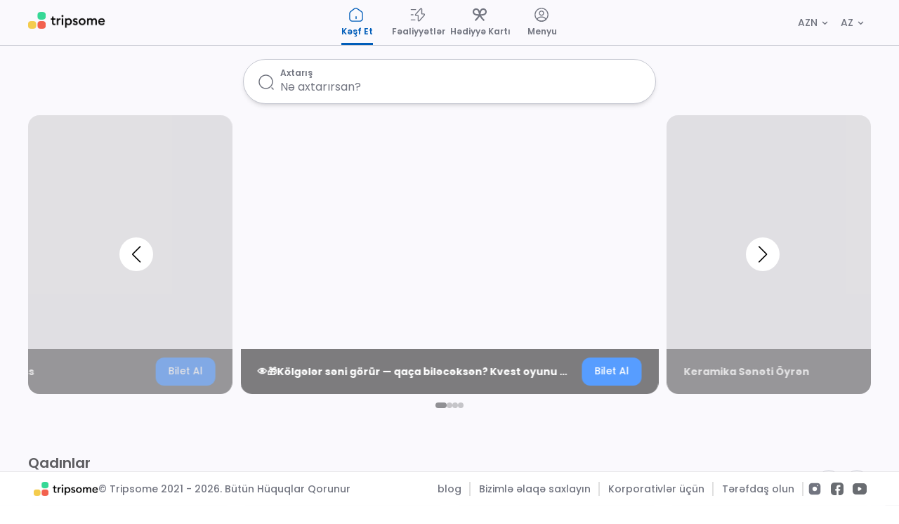

--- FILE ---
content_type: text/html
request_url: https://tripsome.az/az/categories/muzeyl%C9%99r-v%C9%99-m%C9%99d%C9%99niyy%C9%99t
body_size: 271
content:
<!DOCTYPE html>
<html lang="en">

  <head>
    <meta charset="UTF-8" />
    <link rel="icon" href="/favicon.ico" />
    <meta name="viewport" content="width=device-width, initial-scale=1.0, viewport-fit=cover" />
    <title>Tripsome: Activities, Unique stays, Venues, and more experiences</title>

    <!-- PWA Meta Tags -->
    <meta name="theme-color" content="#2E3036" />
    <meta name="description" content="Book activities and experiences" />

    <!-- iOS PWA Support -->
    <meta name="apple-mobile-web-app-capable" content="yes" />
    <meta name="apple-mobile-web-app-status-bar-style" content="black-translucent" />
    <meta name="apple-mobile-web-app-title" content="Tripsome" />
    <link rel="apple-touch-icon" href="/pwa-192x192.png" />
    <script type="module" crossorigin src="/assets/index-cbd61265.js"></script>
    <link rel="stylesheet" href="/assets/index-e791dbcf.css">
  <link rel="manifest" href="/pwa-manifest.json"></head>

  <body>
    <div id="app"></div>
    
  </body>

</html>


--- FILE ---
content_type: text/css
request_url: https://tripsome.az/assets/Main-91bc95c4.css
body_size: -111
content:
a[data-v-17ee03ed]{color:unset}


--- FILE ---
content_type: text/css
request_url: https://tripsome.az/assets/ActivityCard-24078b48.css
body_size: 284
content:
.no-hover-card[data-v-cfa0cb7f]{transition:none!important}.no-hover-card[data-v-cfa0cb7f]:hover{transform:none!important;box-shadow:none!important;elevation:0!important}.no-hover-card[data-v-cfa0cb7f]:hover .v-card__overlay{opacity:0!important}.no-hover-card[data-v-cfa0cb7f] .v-card{transition:none!important}.no-hover-card[data-v-cfa0cb7f] .v-card:hover{transform:none!important;box-shadow:none!important;elevation:0!important}


--- FILE ---
content_type: text/css
request_url: https://tripsome.az/assets/Index-60093b06.css
body_size: -82
content:
[data-v-1223b883] .v-infinite-scroll__side{padding:0!important}


--- FILE ---
content_type: text/javascript
request_url: https://tripsome.az/assets/usePick-17f7f56f.js
body_size: 515
content:
import{y as v,z as y,B as i,c as d,A as n}from"./index-cbd61265.js";const{getParams:m,errorNotify:f}=v(),P=y("PickStore",()=>{const o=i(),c=i({id:0,title:"",type:"manual",position:"home_page",is_active:!0,activities:[]}),a=i(!1),r=d(()=>{var e;return(e=o.value)==null?void 0:e.map(t=>t.filters=m(t.filters))});return{picks:o,fetchPicks:async()=>{a.value=!0;try{const{data:e}=await n.get("/picks",{params:{limit:5}});o.value=e.data}catch(e){f(e.message??null)}finally{a.value=!1}},fetchPickById:async e=>{a.value=!0;try{const{data:t}=await n.get(`/picks/${e}`);c.value=t}catch(t){f(t.message??null)}finally{a.value=!1}},pick:c,isLoading:a,picksList:r,setFilters:async e=>{c.value.filters=e}}}),{getParams:g,numberToArrayOfSkeletons:h}=v();function A(){return{createActivityStore:c=>y(`store-${c}`,()=>{const r=i(h(5)),s=i(!0),l=i({page:1,category:0,sort:"popularity",dates:[],times:[],ages:[],langs:[],cities:[],operator:0,promotion:0,cashback:0,activity_ids:[],limit:12,partner:0});return{fetchActivities:async()=>{try{s.value=!0;const{data:t}=await n.get("users/activities",{params:g({...l.value})});r.value=t.data}catch(t){console.error(t)}finally{s.value=!1}},fetchActivitiesByIds:async t=>{try{s.value=!0;const{data:u}=await n.get("/activities/by-ids",{params:{ids:t}});r.value=u.data}catch(u){console.error(u)}finally{s.value=!1}},isLoading:s,filters:l,activities:r}})()}}export{P as a,A as u};


--- FILE ---
content_type: text/javascript
request_url: https://tripsome.az/assets/GiftCardItem-81a2eb17.js
body_size: 521
content:
import{_ as l}from"./_plugin-vue_export-helper-c27b6911.js";import{V as n}from"./transition-68f671e5.js";import{r as c,o as d,b as f,f as e,e as t,w as a,t as r,i}from"./index-cbd61265.js";const _={},u={class:"flex flex-col overflow-hidden box-border bg-surface-container-lowest border border-outline-variant rounded-2xl pt-2 h-full w-full"},p={class:"flex flex-col w-full py-2 px-5 relative"},x=e("div",{class:"h-1 absolute left-0 top-[50%] bg-tertiary w-full"},null,-1),b={class:""},m={class:"text-xs font-medium text-on-surface-variant"},h={class:"text-base font-semibold text-on-surface"},g={class:"flex justify-center pt-4 px-6 pb-5 bg-surface-container-low border-0 border-t border-dashed border-outline rounded-b-3 gap-5"};function v(o,w){const s=c("router-link");return d(),f("div",u,[e("div",p,[x,t(n,{color:"tertiary",size:"40",icon:"gift-ribbon"})]),t(s,{to:{name:"gift.index"},class:"flex grow flex-col pt-2 px-5 pb-5 justify-end content-end"},{default:a(()=>[e("div",b,[e("p",m,r(o.$t("for_those_you_love")),1),e("p",h,[i(r(o.$t("gift_cards"))+" ",1),t(n,{icon:"arrow-s-right",class:"-ml-1"})])])]),_:1},8,["to"]),e("div",g,[t(s,{to:{name:"gift.corporate.index"},class:"text-3.5/5 font-medium text-primary underline text-center"},{default:a(()=>[i(r(o.$t("gift_card_corporates_offer")),1)]),_:1},8,["to"])])])}const B=l(_,[["render",v]]);export{B as G};


--- FILE ---
content_type: text/javascript
request_url: https://tripsome.az/assets/arrow-s-down-f8aa50ee.js
body_size: 564
content:
import{_ as o}from"./_plugin-vue_export-helper-c27b6911.js";import{o as e,b as t,f as s}from"./index-cbd61265.js";const n={},r={width:"24",height:"24",viewBox:"0 0 24 24",fill:"none",xmlns:"http://www.w3.org/2000/svg"},c=s("path",{d:"M12.0002 14.9098C11.8102 14.9098 11.6202 14.8398 11.4702 14.6898L7.94016 11.1598C7.65016 10.8698 7.65016 10.3898 7.94016 10.0998C8.23016 9.80982 8.71016 9.80982 9.00016 10.0998L12.0002 13.0998L15.0002 10.0998C15.2902 9.80982 15.7702 9.80982 16.0602 10.0998C16.3502 10.3898 16.3502 10.8698 16.0602 11.1598L12.5302 14.6898C12.3802 14.8398 12.1902 14.9098 12.0002 14.9098Z"},null,-1),_=[c];function a(i,d){return e(),t("svg",r,_)}const l=o(n,[["render",a]]);export{l as default};


--- FILE ---
content_type: text/javascript
request_url: https://tripsome.az/assets/az-c221c624.js
body_size: 17564
content:
const n="Az",i="Artır",a="Təsdiqlə",t="ad",e="e-poçt",o="şifrə",r="telefon nömrəsi",s="telefon",_="şifrə təsdiqi",l="Tələb olunur {name}",c="{name} düzgün olmalıdır",d=" {name} uzunluğu ən az {count} olmalıdır",u="və ya",m="Cəmi",y="Ara toplam",p="İstəyə bağlı",b="Alıcı adı",f="Göndərənin nömrəsi",v="Qəbuledici Telefon",k="Məbləğ",h="Göndərənin əlaqə nömrəsi",g="Azərbaycanı kəşf et",z="Qazaxstanı kəşf et",w="İndoneziyanı kəşf et",q="Unikal Evlər",x="Məkanlar",T="Reytinq",S="Rəylər",B="Fəaliyyətlər",K="Seçimlər",H="Dil",A="Məkan",M="Tez-tez verilən suallar",G="Kateqoriyalar",D="Təmizlə",C="Ləğv et",E="Filtr",Q="Kuponlar və cüzdan",R="Cüzdan balansını istifadə etmək?",P="Kupon",Y="Ödəniş məlumatları",L="Endirim",N="Cüzdan balansı",F="Sifariş detalları",Z="İştirakçılar",O="Böyük",X="Uşaqlar",j="Şəxsi məlumatlar",W="Əlaqə Nömrəsi",U="Əlaqə nömrəsi tələb olunur",V="Zəhmət olmasa iştirakçıları seçin",I="İştirakçılar",J="Zəhmət olmasa tarixi seçin",$="Əlavələr",nn="Mövcud tarixlər",an="yaş",tn="Seçin",en="Rezerv edərək siz qəbul edirsiniz:",on="Şərtlər və Qaydalar",rn="Kuponlar və Ödəniş Məlumatları",sn="Kuponlar və Ödəniş Detalları",_n="Ödə",ln="Ödəmə üsulu",cn="Ödəniş Məlumatı",dn="Biletlər",un="Seçilmiş",mn="Sırala",yn="Vaxt",pn="Yaş",bn="Populyarlıq",fn="Ən Yeni",vn="Ən Aşağı Qiymət",kn="Reytinq",hn="Ən Yüksək Qiymət",gn="Azərbaycanca",zn="İngiliscə",wn="Rusça",qn="Səhər saat 10-dan əvvəl",xn="Axşam saat 5-dən sonra",Tn="2 yaşa qədər",Sn="Xidmət şərtləri",Bn="Məxfilik Siyasəti.",Kn="və",Hn="Daxil olaraq və ya hesab yaradaraq siz qəbul edirsiniz:",An="Zəhmət olmasa, e-poçtunuzu yoxlayın.",Mn="Parolun sıfırlanması üçün təsdiq e-poçtu göndərildi:",Gn="E-poçt almadınız?",Dn="Sifariş Nömrəsi",Cn="Alındı",En="Ödənilən ümumi məbləğ",Qn="Müştəri Dəstəyi",Rn="Qəbzi əldə et",Pn="Ləğv edildi",Yn="Cüzdana tam geri qaytarıldı",Ln="Rəy yaz və 2 ₼ qazan",Nn="Bilet",Fn="Bileti göstər",Zn="Görünür ki, burada heçnə yoxdur!",On="Kəşfə Başla",Xn="Hədiyyə kartı",jn="Qədər",Wn="Başlanma",Un="İrəli",Vn="Hədiyyə Kartının Kodu",In="İstifadə Et",Jn="Dizayn seç",$n="Məbləği seç",ni="Məbləği daxil et",ii="Kim üçündür?",ai="Alıcının tam adı",ti="Qiymət",ei="Yalnız rəqəmlər olmalıdır.",oi="Göndərənin e-poçtu",ri="Göndər",si="Kopyala",_i="Hədiyyə kartı alış-verişinizə qaldığınız yerdən dəvam etmək istəyirsinizmi?",li="Yenidən başla",ci="Bəli",di="Hədiyyə Kartı Al",ui="Ödəmə üsulu",mi="Axtarış {0}",yi="Bilet Al",pi="Səyahət et",bi="Rezerv et",fi="Hədiyyə Kartı",vi="Qayğı göstər",ki="Sevdikləriniz üçün",hi="Tripsome Hədiyyə Kartları",gi="Hədiyyə Kartı Al",zi="Hədiyyə kartından istifadə",wi="Google for Startups",qi="Astana Hub",xi="Caucasus Ventures",Ti="Paylaş",Si="Daxil ol",Bi="Qeydiyyatdan keç",Ki="Seçilmişlər",Hi="Sifarişlərim",Ai="Tənzimləmə",Mi="Cüzdanınız uğurla yeniləndi.",Gi="Miqdar tələb olunur",Di="Ödəmə üsulu",Ci="Cari şifrə",Ei="Cari şifrəni daxil et",Qi="Ən azı 8 simvol",Ri="Profil Şəkli",Pi="Yüklə",Yi="Yadda Saxla",Li="Siz {0} qənaət edirsiniz",Ni="{0} rəy",Fi="Köhnə versiyaya keçid",Zi="Kəşf et",Oi="Seçilmişlər",Xi="Sifarişlərim",ji="Al və ya İstifadə Et",Wi="{0} ({1} rəy)",Ui="Təsvir",Vi="Daxil olanlar",Ii="Ləğv Qaydası",Ji="Xidmətin baş tutmasına 96 saat və ya daha çox müddət qaldıqda bilet geri qaytarılarsa və ya dəyişdirilərsə, bilet dəyərinin 20%-i tutulur. Xidmətin baş tutmasına 96 saat və ya daha az müddət qaldıqda bilet geri qaytarılmır və ya dəyişdirilmir.",$i="Buna oxşar daha çox",na="Şifrənizi unutmusunuz?",ia="Yadda saxla",aa="Hesabınız yoxdur?",ta="Şifrəni sıfırla",ea="Hesabınız var?",oa="Hazırda aktiv olan",ra="Qarşıdan gələn",sa="Keçmiş",_a="Sifariş",la="Sifariş üçün təşəkkürlər!",ca="İstiqaməti göstər",da="Biletləriniz",ua="Hamısını yüklə",ma="İstifadə Qaydası",ya="Tapmasanız bizimlə buradan əlaqə saxlaya bilərsiniz:",pa="Əyləncələrə bilet al, məkanları rezerv et.",ba="Bu xidmət hazırda mövcud deyil",fa="Səhifə tapılmadı",va="Eynilə əjdahalar kimi, bu səhifə mövcud deyil.",ka="Ups!",ha="Ana səhifəyə keç",ga="Bütün Fəaliyyətlər",za="Axtarış",wa="Kupon əlavə et",qa="Kuponunuz var?",xa="Bütün Hüquqlar Qorunur",Ta="Cookies Siyasəti",Sa="Məxfilik Siyasəti",Ba="Daha çoxuna baxmaq",Ka="Daha çox göstər",Ha="Bütün məkanlar",Aa="Ünvan və Əlaqə",Ma="Sualınız var? Zəhmət olmasa bizə bildirin",Ga="Əziyyətsiz Həll",Da="Birbaşa Təsdiq",Ca="Ən Yaxşı Qiymət Zəmanəti",Ea="Etibarlılıq: Uyğunlaşdırıla bilən",Qa="E-biletlə Rahat İştirak",Ra="Müştəri Xidmətləri (10:00 - 19:00)",Pa="Tripsome Bloq",Ya="İrəli",La="Geri",Na="Gün",Fa="Sessiya",Za="Hər gün",Oa="Baz.e.",Xa="Çər.a.",ja="Çər.",Wa="Cüm.a.",Ua="Cüm.",Va="Şən.",Ia="Baz.",Ja="Ən yaxşı partnyorlar artıq Tripsome platformasına qoşulub. Xidmətlərinizi yerləşdirmək və satışlarınızı artırmaq üçün partnyor kimi elə indi qoşulun.",$a="Ətraflı oxu",nt="Bütün biletlər",it="Bütün tələb olunan xanaları doldurun",at="vahid",tt="avtomobil",et="avtomobil",ot="İndi bilet alın və {value} endirimdən yararlanın! Kampaniyanın son günü {date}. ",rt="Seçilmiş xidmətlər üzrə {value} endirim. Kampaniyanın son günü {date}.",st="{value} -dək endirim",_t="Daha Ətraflı",lt="Sıfırla",ct="Bu qədərdir — artıq scroll etməyi dayandıra bilərsən",dt="Seçilmiş Aktivitələr",ut="Valyuta",mt="Ümumi {formatted_amount} yerli valyutanızda tutulacaq və göstərilən qiymətə bərabərdir.",yt="Mövcudluq Sorğusu",pt="Ödəniş et",bt="Sifarişiniz Mövcuddur!",ft="Ödənişinizi Etməyin Vaxtı",vt="Mövcudluğun təsdiqlənməsi gözlənilir",kt="Ev sahibi mövcudluğu təsdiqləyən kimi sizə bildiriş göndəriləcək",ht="Təsdiqlənmiş Operator",gt="Operatorun Əlaqə Məlumatı",zt="Tərəfindən idarə olunur",wt="Sifarişlər",qt="Dələduzluğun qarşısını almaq üçün xidmət operatorunun əlaqə nömrəsi bilet aldıqdan sonra görünəcək.",xt="Müştəri Dəstəyi",Tt="Sualınız var? Zəhmət olmasa, bizə bildirin",St="Ən münasib qiymət",Bt="Bizim vasitəmizlə bron edərkən ən sərfəli qiymətə zəmanət veririk",Kt="Rezervasiyanız birbaşa təsdiqlənəcək",Ht="Uşaqlar üçün uyğundur",At="{0} yaşdan yuxarı uşaqlar üçün uyğundur",Mt="Konum",Gt="{0} % Endirim",Dt="Bizim vasitəmizlə bron edərkən ən sərfəli qiymətə zəmanət veririk",Ct="Təcrübənizi qiymətləndirin və rəyinizi bildirin",Et="Rəyinizi bildirin",Qt="Siz artıq bu fəaliyyətdən istifadə etmisiniz, sizin rəyiniz bizim üçün çox önəmlidir.",Rt="Təcrübəniz necə keçdi?",Pt="Təqdim et",Yt="Rəy bildirmək üçün fəaliyyətlər",Lt="Göstər",Nt="Tarixi seç",Ft="Tarix",Zt=" Qonaqlar əlavə et",Ot="Bu gün",Xt="Sifarişiniz",jt="Vaxt",Wt="Qiymət ətraflı",Ut="Ödəniş et",Vt="Önizləmə rejimi",It="Bu, siyahının göstərilməsi üçün bir önizləmə rejimidir. O, dərc olunana qədər istifadəçilərə əlçatan olmayacaq.",Jt="Bu xidmət hazırda mövcud deyil",$t="Bu, siyahının göstərilməsi üçün bir önizləmə rejimidir. O, dərc olunana qədər istifadəçilərə əlçatan olmayacaq",ne="Digər aktivitələri kəşf et",ie="Keşbek",ae="{0}% keşbek",te="Keşbek ({0}%)",ee="Tripsome cüzdanınıza geri qaytarılan məbləğin faizini əldə edin",oe="Kəşf et, rezerv et və həzz al",re="qədər",se="off",_e="Ən uyğun qiymət {0}% endirim",le="Hədiyyə kartı nömrəsi",ce="Hədiyyə kartı dəyəri",de="İstifadə tarixi",ue="İstifadə olunub",me="Mən tərəfdən istifadə olunub",ye="Detallar",pe="link kopyalandı",be="Kopyalama brauzerinizdə dəstəklənmir. Siz onu özünüz kopyalaya bilərsiniz",fe="Salam",ve="göstər",ke="Alınıb",he="Hədiyyə Kartlarım",ge="Hədiyyə kartınızın istifadə olunması çox sadə bir prosesdir və sizin faydalarınızdan əngəlsiz yararlanmağınızı təmin etmək üçün nəzərdə tutulmuşdur.",ze="Al",we="Etibarsız hədiyyə kartı",qe="Hədiyyə kartı ödənilməmişdir",xe="Hədiyyə kartı artıq istifadə olunub",Te="Əməliyyat uğurla başa çatdı.",Se="Xəta baş verdi. Zəhmət olmasa yenidən cəhd edin.",Be="Davam etmək üçün zəhmət olmasa hesabınıza daxil olun",Ke="Gözlənilən Ödəniş",He="Ödənişinizi tamamlayın. Sadəcə təqdim olunan addımları izləyərək əməliyyatı tamamlayın. Alış-verişiniz üçün təşəkkür edirik!",Ae="Telefon nömrəsi çox qısadır",Me="etibarsız telefon",Ge="Fiziki şəxslər üçün",De="Korporativlər üçün",Ce="Toplu sifariş",Ee="Komandanızı Gücləndirin, Müştərilərinizi Sevindirin",Qe="İstənilən ölçüdə olan bizneslər üçün çevik hədiyyə kartları. Mükafatlar, stimullar və bayramlar üçün idealdır.",Re="Sifariş vermək üçün bizimlə əlaqə saxlayın",Pe="İstənilən hadisə üçün unudulmaz təcrübələr",Ye="Geniş çeşiddə məhsul və ya xidmətlər üçün istifadə edilə bilər.",Le="Brendinizi əks etdirin",Ne="Zövqünüzə uyğun hədiyyə kartlarını seçin",Fe="Onları şirkətinizin loqosu və ya şəxsi mesaj ilə markalayın.",Ze="Bu necə işləyir?",Oe="Korporativ Hədiyyə Uğurlu Üç Sadə Addım",Xe={step_1_title:"Hədiyyə kartının dəyərini seçin",step_1_info:"Büdcənizə uyğun bir denominasiya seçin.",step_2_title:"Onu özünüzə uyğun edin",step_2_info:"Brendinqinizi, mesajınızı və ya mövzunuzu əlavə edin.",step_3_title:"Kartları göndərin",step_3_info:"Qəbul edənlər Tripsome vasitəsilə fəaliyyət sifariş etmək üçün hədiyyə kartlarını istifadə edə bilərlər."},je="Niyə Şirkətlər Hədiyyə Axtararkən Bizə Güvənirlər",We={title_1:"Əməkdaşların mənəviyyatının artması",title_2:"Müştərilər və tərəfdaşlarla əlaqələrin gücləndirilməsi.",title_3:"Unudulmaz xatirələrin yaranması"},Ue="Bizə Güvənən Bizneslər",Ve="Hədiyyə kartınızın istifadə olunması çox sadə bir prosesdir və sizin faydalarınızdan əngəlsiz yararlanmağınızı təmin etmək üçün nəzərdə tutulmuşdur.",Ie="Komandanızı təəccübləndirməyə hazırsınız?",Je="İstəyə bağlı",$e="Əlavə təfərrüatlar təqdim edin",no="Təcrübənizi qiymətləndirin",io="Sahib",ao="Təmizlik",to="Qiymətə dəyər",eo="Konum",oo="Başqa bir şey əlavə etmək istərdinizmi?",ro="Tripsome üzrə sifariş prosesini qiymətləndirin",so="İstifadə rahatlığı",_o="İnformasiyanın aydınlığı",lo="Əlavə təfərrüatlar təqdim edin",co="Təcrübənizin əsas aspektləri haqqında bizə ətraflı məlumat verin",uo="Bu fəaliyyəti başqalarına tövsiyə edərdinizmi?",mo="Başqa bir şey əlavə etmək istərdiniz",yo="Bu reytinq platformaya aiddir. Nəzərə alın ki, bu, sifarişin özünə aid deyil.",po="Əvvəlki sifarişinizə rəy yazın",bo="Bu fəaliyyəti başqalarına tövsiyə etməkdən nə qədər məmnun olarsınız?",fo="Rəy təqdim olundu, geri dönüşünüz üçün təşəkkür edirik!",vo="Toplu sifariş (Korporativ)",ko="tripsome-da xidmət yerləşdirmək istəyirsiniz?",ho="Bizimlə əlaqə saxlayın",go="Sizə kömək etməyə hazırıq! Dəstəyə ehtiyacınız varsa, korporativ təkliflərimizi araşdırmaq istəyirsinizsə və ya bizimlə əməkdaşlıq etməkdə maraqlısınızsa, komandamız hər zaman xidmətinizdədir.",zo="Ehtiyaclarınızı necə qarşılaya bilərik",wo="Korporativ Təkliflər",qo="Toplu sifarişlərdən və hədiyyə kartlarından tutmuş komanda quruculuğu tədbirlərinə, mükafatlara, stimullara və ya xüsusi qeyd etmələrə qədər — növbəti korporativ tədbirinizi unudulmaz edək.",xo="Partnyor ol",To="Fəaliyyətləriniz haqqında məlumat yerləşdirmək və ya bizimlə əməkdaşlıq etmək istəyirsiniz? Partnyor şəbəkəmizə qoşulun və daha geniş auditoriyaya çatın. Sizinlə tanış olmaqdan şad olarıq!",So="Tez-tez verilən suallar",Bo="Yardıma ehtiyacınız var? Ümumi suallara sürətli cavablar üçün {faq Link} nəzərdən keçirin. Əgər sualınıza cavab tapmadınızsa, bizimlə əlaqə saxlayın - biz sizin üçün buradayıq!",Ko="Əlaqə saxlayaq!",Ho="Biz əlçatanıq.",Ao="Bazar ertəsi - Cümə",Mo="10:00 - 19:00 AZT (UTC/GMT +4 saat).",Go="Korporativ müştərilər və partnyorlar üçün",Do="Dəstək xətti",Co="partnyorlar üçün",Eo="Geri dönüşünüzü səbirsizliklə gözləyirik!",Qo="Ödənilməyib",Ro="Digər məbləğ",Po="Sizin məlumatlarınız ",Yo="Sifariş et",Lo="Çatdırılma üsulu",No="Elektron kart",Fo="Fiziki kart",Zo="Mart",Oo="<b>{price}-dan</b> • Biletlər",Xo="Novruz bayramınız mübarək",jo="Ləğv və ya tarixin dəyişdirilməsi xidmətin başlama vaxtından ən az <b>1 gün</b> əvvəl edilməlidir.",Wo="Ləğv et və geri ödə",Uo="Rezervasiyanı ləğv et",Vo="Geri ödəniş üsulu",Io="Rezervasiyanı ləğv etmək istədiyinizə əminsiniz?",Jo="Siz icazə verilən vaxt ərzində - başlama vaxtından 2 saat əvvəl ləğv edirsiniz",$o="Mümkün qaytarılma məbləği:",nr="Xeyr, ləğv etmə",ir="Bəli, rezervasiyanı ləğv et",ar="Zəhmət olmasa, sizə uyğun olan geri ödəniş üsulunu seçin",tr="Tripsome cüzdanı",er="Təsdiqdən dərhal sonra",or="Standart ödəniş üsulu",rr="Bankdan asılı olaraq 1–10 gün",sr="Təsdiqlə və ləğv et",_r="Rezervasiyanı ləğv etmək istəmirəm",lr="Təəssüf ki, ləğv sifariş müddətindən sonra edildiyi üçün bu rezervasiyanın vaxtını dəyişmək mümkün deyil.",cr="Təəssüf ki, ləğv sifariş müddətindən sonra edildiyi üçün bu rezervasiya üçün geri ödəniş mövcud deyil.",dr="Əgər hər hansı bir səhvin olduğunu düşünürsünüzsə, bizimlə əlaqə saxlaya bilərsiniz",ur="Bağla",mr="Bu rezervasiyanı ləğv etdiniz",yr="Gözləmədə olan geri ödəniş",pr="Geri ödənildi",br="Parolu daxil edin",fr="{0} ilə əlaqəli cari parolu daxil edin",vr="Şifrəni unutmusunuz və ya hələ də təyin etməmisiniz?",kr="OTP daxil edin",hr="{0}{1} ünvanına göndərilmiş birdəfəlik kodu daxil edin",gr="Kodu almamısınız?",zr="Hələlik keç",wr="Profil şəklini yükləyin",qr="Hesabınızı qoruyun",xr="Hesabınızı qorumaq üçün parol yaradın",Tr="Profilinizi tamamlayın",Sr=" adınızı əlavə edin , Profil şəklinizi yükləyin ",Br="Yenidən kodun göndərilməsi {0} saniyəyə mümkündür",Kr="Hesab yaradın",Hr="{0} ilə davam et",Ar="Artıq hesabınız var?",Mr="Profil şəkli",Gr="Başqasını yüklə",Dr="Telefon nömrənizi daxil edin",Cr="Telefon nömrələri hesabınız üçün daha təhlükəsizdir ",Er="Sponsorlu",Qr="Sponsorlu fəaliyyətlər",Rr="Xidmət haqqı",Pr="Tarix və vaxtı seçin",Yr="Rezervasyonu təsdiqləyin",Lr="Ödəniş",Nr="Bir dəfə rezervasiya etdikdən sonra, rezervasiyanız minimum 14 gün ərzində etibarlı olacaq.",Fr="{daysCount} gün, {date} tarixinə qədər etibarlıdır.",Zr="{timeFrom} - {timeTo} arasında istənilən gün",Or="Kim gedir?",Xr="Çevik tarixlər",jr="Böyük",Wr="Əlaqə məlumatlarınız",Ur="Rezervasiya etməklə siz Tripsome saytında hesab yaratmağa razılaşırsınız. Sifarişlərinizi sizə əlçatan etmək üçün hesab yaradarkən əlaqə məlumatınızdan istifadə edəcəyik.",Vr="Kuponu əlavə et",Ir="Kodu əlavə edin və endirimdən yararlanın",Jr="Kupon kodu",$r="Yanlış kupon kodu",ns="Xəta baş verdi!",is="Mətninizi buraya daxil edin",as="Kupon kodunun müddəti bitib",ts="Cüzdandan istifadə etmək istəyirsiniz?",es="Yenidən cəhd edin",os="sabah",rs="Həftə sonu",ss="Fərdi tarix",_s="Hamısı",ls="Daha çox yüklə",cs="Bu qədərdir — artıq scroll etməyi dayandıra bilərsən",ds="Nəticə yoxdur",us="Ay balam",ms="Nə axtarırsansa, de – tapım sənə!",ys="Yenidən axtarın",ps="Nə axtarırsan?",bs="Sifariş tarixi",fs="Mesaj",vs="Təşəkkür edirik",ks="Sifarişiniz uğurla təsdiqləndi.",hs="Suallarınız varsa, tərəfdaşla əlaqə saxlayın.",gs="Planlaşdırdığınız ziyarət tarixini təsdiqləmək üçün tərəfdaşla əlaqə saxlayın.",zs="{date} tarixinədək etibarlıdır",ws="Yuxarıda göstərilən günlərin istənilən birində iştirak edə bilərsiniz.",qs="Google Xəritədə aç",xs="Gələrkən biletlərinizi tərəfdaşa skan olunması üçün təqdim edin.",Ts="Biletlər",Ss="Ora necə getmək olar?",Bs="Siz {date} tarixində ləğv etdiniz",Ks="Geri ödəniş əsas ödəniş üsuluna tələb olunub",Hs="Geri ödənişinizin sizə çatması bir neçə gün çəkə bilər.",As="Təkrar Sifariş Et",Ms="Ləğv edildi və geri ödəndi",Gs="{paymentMethod} vasitəsinə geri ödənildi",Ds="{days} günlük icazə verilən müddətdən sonra ləğv etdiyiniz üçün geri ödəniş almaq hüququnuz yoxdur.",Cs="Bilet Növü",Es="PDF-i yüklə",Qs="telefon nömrəsi artıq götürülüb",Rs="telefon nömrəsi artıq təsdiqlənib",Ps="Gözləyən Ödəniş",Ys="Təsdiq gözlənilir",Ls="Ödəniş etmə vaxtıdır",Ns="Əlaqə nömrəniz",Fs="Geri ödəniş almaq hüququnuz yoxdur.",Zs="Siyasətimizə uyğun olaraq, sifarişin ləğvi xidmətin başlama vaxtından ən azı 1 gün əvvəl edilməlidir. Siz hələ də ləğv edə bilərsiniz, lakin ödənişiniz geri qaytarılmayacaq.",Os="Düşünürəm ki, geri ödəniş almaq hüququm var",Xs="Əgər uyğun hesab olunsanız, geri ödənişi hansı üsulla almaq istəyirsiniz?",js="Nəyin səhv getdiyini bizə bildirin.",Ws="Baş verənlər həmişə planlaşdırıldığı kimi olmaya bilər, bunu anlayırıq. Sizə kömək edə bilməyimiz üçün xahiş edirik problemi təsvir edin.",Us="Problemi təsvir edin",Vs="Tarixləri seçin",Is="Zəhmət olmasa, giriş və çıxış tarixlərini seçin",Js="Tarixləri təsdiqləyin",$s="Giriş",n_="Gecə",i_="Zəhmət olmasa, xidmət yerinə çatdıqda tam məbləği nağd şəkildə ödəyin. Rezervasiya etdiyiniz halda xidmətdə iştirak etməsəniz telefon nömrəniz platformamızda bloklana bilər və bu gələcək sifarişlərinizin qarşısını ala bilər.",a_="Sifarişi Tamamla",t_="Nağd ödənilməlidir",e_="Nəfər",o_="Telefon nömrəsini doğrulayın",r_="şifrənizi sıfırlamaq üçün",s_="Ləğv etmək üçün Biletləri Seçin",__="Səbəb və Geri Ödəniş Metodu",l_="Ləğv prosesini necə davam etdirmək istərdiniz?",c_="Bütün biletləri ləğv edin",d_="Geri ödəmə siyasəti daxilində olduqda tam geri ödəmə",u_="Xüsusi biletləri ləğv edin",m_="Geri ödəmə siyasəti daxilində qismən geri ödəmə",y_="Ləğv ediləcək biletləri seçin",p_="Geri ödəmə siyasəti daxilində olduqda geri qaytarılacaq",b_="Hansı biletləri ləğv etmək istərdiniz?",f_="Ləğvi təsdiqləyin",v_="Sifarişi ləğv etməyin",k_="Görünür, hələ heç kim getmir! Davam etmək üçün iştirakçılar əlavə edin",h_="Nömrə yoxdur? Dəstək məmnun deyil.",g_="Nağd ödəniş",z_="{discount} faizə qədər endirim",w_="Məktəbə Geri Qayıdış Endirimləri",q_="Növbəti addımda nə etmək istəyirsən?",x_="Axtar",T_="Təkliflər",S_="Salam, Mortal",B_="Sizə kömək etmək üçün buradayam",K_="Komanda quruculuğu",H_="Ekstremal fəaliyyətlər",A_="Həftəsonu əyləncəsi",M_="Yay açıq hava",G_="Populyar",D_="“{query}” üçün tapdıqlarım budur.",C_="Bağışlayın, “{query}” ilə əlaqəli bir şey tapa bilmədim 😢, başqa bir şey axtarmağa çalışın.",E_="Zəhmət olmasa, məkana çatanda tam məbləği nağd şəkildə ödəyin",Q_="Ümumi məbləğ",R_="Balansı Artır",P_="Balansınızı artırmaq istədiyiniz məbləği daxil edin",Y_="cüzdanınıza uğurla əlavə edildi.",L_="Aktivitələri Kəşf Edin",N_="Tək kart",F_="Toplu sifariş (Korporativ)",Z_="Kəşf Et",O_="Menyu",X_="Tərəfdaş olun",j_="Sifariş xülasəsi",W_="Kimsə birbaşa satışdan danışanda, ilk ağlınıza çoxsəviyyəli marketinq şirkəti üçün sağlamlıq tozları və əlavələri satan yaxşı niyyətli bir dostunuz gələ bilər.",U_="Tərəfdaşın qeydi",V_="Birbaşa satışlar, vasitəçi və ya distribyutor olmadan brend ilə son istifadəçi arasında baş verən satışlardır. Bunlar B2C (biznesdən müştəriyə) satış növüdür və şəxsən və ya onlayn şəkildə baş verə bilər.",I_="Ödəniş",J_="Son Ödəmə Tarixi",$_="Sifarişiniz üçün təşəkkür edirik!",nl="Sifarişiniz uğurla yerləşdirildi. Sifarişinizin keçidi olan qəbz e-poçtunuza göndərildi",il="Sifariş tarixi",al="Zəhmət olmasa, aktiv telefon nömrəsi daxil edin",tl={lang:n,"Wallet Balance":"Cüzdan balansı",Topup:i,"will expire on":":tarixdə sonlanacaq","gift card notes":"Hədiyyə kartları, debet və ya kredit kartları balansınızı artırmaq üçün istifadə edilə bilər","change password":"Şifrəni yenilə","old password":"Köhnə şifrə","enter old password":"Köhnə şifrənizi daxil et","new password":"yeni şifrə","confirm new password":"Yeni şifrəni təsdiqlə",confirm:a,name:t,email:e,password:o,phone_number:r,phone:s,password_confirmation:_,is_required:l,must_valid:c,must_length_be:d,"Redeem Gift Card":"Hədiyyə kartını istifadə et",or:u,"Will be added to your wallet":"Cüzdanınıza əlavə ediləcəkdir","By paying you agree to accept our":"Ödəyərək siz qəbul edirsiniz:","Thank You":"Təşəkkür edirik","wallet was topped successfully":"Cüzdanınız uğurla yeniləndi.","Was added to your wallet":"Cüzdanınıza əlavə edildi.","Back to the Menu":"Menyuya qayıtmaq","Top-up":"Artır","Enter the Top-up Amount":"Məbləği daxil edin.","Something Went Wrong":"Xəta baş verdi","Please try again":"Zəhmət olmasa, yenidən cəhd edin.","Try Again":"Yenidən cəhd edin.","Cancel Topup":"İmtina Et","Forgot password?":"Şifrənizi unutmusunuz?","forget password bio":"Hesabınızla əlaqəli olan e-poçt adresinizi daxil edin. Şifrənizi yeniləmək üçün e-poçt göndərəcəyik.","transaction fees":"Əməliyyat haqqı",total:m,subtotal:y,"payment details":"Ödəniş məlumatları","Gift card":"Hədiyyə kartı","paying-agree-bio":"Ödəyərək siz qəbul edirsiniz:",Optional:p,"Who is it for?":"Kim üçündür?",receiver_name:b,"Add Personalized Message":"Mesaj mətni əlavə edin.","your phone":"Telefon nömrəniz","Check Out":"Çıxış","gift-card-bio":"Macəra və əyləncə üçün ideal hədiyyə! Alıcıya öz mükəmməl təcrübəsini seçmək azadlığını təklif edir. Rahat və dəbli, müxtəlifliyə və unudulmaz anlara can atanlar üçün ideal hədiyyədir.","gift-card-sub-title":"Ailə və dostlar üçün ən yaxşı hədiyyə","redeem-help":{"step-1":"Hesabınıza daxil olduğunuzdan əmin olun, əgər hesabınız yoxdursa, hesab yaradın.","step-2":"Hədiyyə kartı bölməsini açın ya da profil menyusundan cüzdan bölməsinə keçid edin.","step-3":'"Hədiyyə kartından istifadə" butonuna toxunun və ya klikləyin',"step-4":"Hediyyə kartının kodunu daxil edin və voilà! Hazırdır."},sender_phone:f,"Your Email":"Göndərənin e-poçtu",receiver_phone:v,amount:k,"receiver contact number":"Alıcının əlaqə nömrəsi",sender_contact_number:h,"Reset password confirmation email has been sent to":"Parolun sıfırlanması üçün təsdiq e-poçtu göndərildi:","Didn’t receive an email?":"E-poçt almadınız?","Resend email":"E-poçtu yenidən göndər","view all":"Hamısı",discover_azerbaijan:g,discover_kazakhstan:z,discover_indonesia:w,"Like Never Before":"Kəşf Et","Most Popular Activities":"Ən Populyar Aktivitələr",Stays:q,"New on Tripsome":"Tripsome'da Yeni",Venues:x,"Become an Operator":"Operator ol","Want to List on Tripsome":"Xidmət Yerləşdirmək Üçün","Start Listing":"İndi Qoşul","List on Tripsome":"Elə İndi Qoşul","Trusted by many":"Çoxluğun etibar etdiyi","What does our customers say?":"İstifadəçilərimiz nə deyir?",Rating:T,Reviews:S,"Partnership for Innovation":"Dəstəklənir","We are backed by":"Dəstəkçilərimiz",Activities:B,"Become an operator":"Operator ol","Buy Gift Cards":"Hədiyyə Kartı Al","Want to list on Tripsome?":"Xidmət yerləşdirmək üçün",Preferences:K,Language:H,Location:A,"Information Center":"Məlumat Mərkəzi",FAQ:M,"contact support":"Dəstək xidməti ilə əlaqə saxla","Log out":"Çıxış","Tripsome Gift Cards":"Tripsome Hədiyyə Kartları",new:"Yeni",categories:G,clear:D,cancel:C,filter:E,Date:"Tarix",coupons_and_balance:Q,use_wallet_balance:R,coupon:P,payment_details:Y,discount:L,wallet_balance:N,booking_details:F,guests:Z,adults:O,children:X,personal_info:j,contact_number:W,contact_number_is_required:U,please_select_guests:V,participants:I,please_select_dates:J,add_ons:$,available_dates:nn,years:an,choose:tn,by_booking_you_agree_to_accept_our:en,t_and_c:on,to_coupons_and_payment_details:rn,coupons_and_payment_summery:sn,pay:_n,to_payment_method:ln,payment_info:cn,tickets:dn,Favorite:un,sort_by:mn,time:yn,age:pn,popularity:bn,recently_added:fn,lowest_price:vn,ratings:kn,highest_price:hn,azerbaijani:gn,english:zn,russian:wn,early_morning_before_10am:qn,"late_morning_10am_-_12pm":"Səhər saat 10:00 - 12:00","early_afternoon_12pm_-_2pm":"Günorta saat 12:00 - 14:00","late_afternoon_2pm_-_5pm":"Günorta saat 14:00 - 17:00",evening_after_5pm:xn,up_to_2_years:Tn,"3_to_5_years":"3 - 5 yaş","6_to_9_years":"6 - 9 yaş","10_to_13_years":"10 - 13 yaş","14_to_17_years":"14 - 17 yaş","18_years":"18 yaş və yuxarı",terms_of_service:Sn,privacy_policy:Bn,and:Kn,by_logging_in_or_creating_an_account_you_accept_our:Hn,please_check_your_email:An,reset_password_confirmation_email_has_been_sent_to:Mn,didnt_receive_an_email:Gn,booking_id:Dn,booked_at:Cn,total_amount_paid:En,contact_support:Qn,get_receipt:Rn,canceled:Pn,fully_refunded_to_wallet:Yn,review_and_earn_azn_2:Ln,ticket:Nn,show_ticket:Fn,seems_like_nothing_in_here:Zn,start_exploring:On,gift_card:Xn,to:jn,from:Wn,done:Un,"kindly_enter_the_12-character_redemption_code_found_on_the_gift_card_youve_received_which_may_include_both_letters_and_digits":"Zəhmət olmasa, hədiyyə kartındakı 12 simvollu kodu daxil edin. Bu kodda həm hərflər, həm də rəqəmlər ola bilər.",redemption_code:Vn,redeem:In,choose_a_design:Jn,choose_an_amount:$n,enter_amount:ni,who_is_it_for:ii,receiver_full_name:ai,price:ti,must_be_digits:ei,sender_email:oi,send:ri,copy:si,would_you_like_to_pick_up_where_you_left_off_and_finish_your_gift_card_purchase:_i,start_a_new_purchase:li,yes:ci,buy_gift_cards:di,to_pay:ui,search_title:mi,book:yi,travel_with:pi,reserve:bi,gift_cards:fi,show_them_you_care:vi,for_those_you_love:ki,tripsome_gift_cards:hi,buy_gift_card:gi,redeem_gift_card:zi,google_for_startups:wi,astana_hub:qi,caucasus_ventures:xi,share:Ti,"sign-up_or_login_to_tripsome":"Tripsome'da qeydiyyatdan keç və ya daxil ol",login:Si,sign_up:Bi,my_favorites:Ki,booking_and_purchases:Hi,account_settings:Ai,your_wallet_wast_topped_up_successfully:Mi,amount_is_required:Gi,"top-up_amount_must_be_only_numbers":"Məbləğ yalnız rəqəmlərdən ibarət olmalıdır.",payment_method:Di,current_password:Ci,enter_current_password:Ei,at_least_8_character:Qi,avatar:Ri,upload:Pi,save_changes:Yi,you_save_discountedprice:Li,reviews_length_reviews:Ni,"5_stars":"5 ulduz","4_stars":"4 ulduz","3_stars":"3 ulduz","2_stars":"2 ulduz","1_stars":"1 ulduz",use_old_version:Fi,discover:Zi,favorites:Oi,bookings_and_purchases:Xi,buy_or_redeem_now:ji,activity_avg_reviews_activity_rating_count_reviews:Wi,description:Ui,whats_included:Vi,refund_policy:Ii,lorem_ipsum_dolor_sit_amet_consectetur_adipiscing_elit_sed_do_eiusmod_tempor_lorem_ipsum_dolor_sit_amet_lorem_ipsum_dolor_sit_amet:Ji,more_like_this:$i,forgot_password:na,keep_me_logged_in:ia,dont_have_an_account:aa,reset_password:ta,have_an_account:ea,active_now:oa,upcoming:ra,past:sa,booking:_a,thank_you_for_your_booking:la,get_direction:ca,your_tickets:da,download_all:ua,how_to_redeem:ma,"[base64]":"Biznes sorğuları üçün iş saatlarımız bazar ertəsi - cümə saat 9:00 - 18:00. (UTC/GMT +4 saat). Telefon və ya e-poçt vasitəsilə əlaqə saxlamazdan əvvəl operatorlar üçün tez-tez verilən suallar hissəsinə nəzər salmağı unutmayın. Suallarınıza cavabı oradan da tapa bilərsiniz.",if_you_did_not_find_an_answer_to_your_inquiry_in_faqs_then_you_may_contact_us_through:ya,book_leisure_services_and_unique_stays_in_minutes:pa,activity_not_available:ba,page_not_found:fa,page_not_found_bio:va,oops:ka,take_me_home:ha,all_activities:ga,search:za,add_a_coupon:wa,have_a_coupon:qa,all_rights_reserved:xa,cookies_policies:Ta,privacy_policies:Sa,view_more:Ba,show_more:Ka,all_locations:Ha,address_and_contact:Aa,have_a_question:Ma,hassle_free_solution:Ga,instant_confirmation:Da,best_price_guarantee:Ca,validity_flexible:Ea,e_voucher_accepted:Qa,customer_service_time:Ra,tripsome_blog:Pa,next:Ya,previous:La,day:Na,session:Fa,everyday:Za,mon:Oa,tue:Xa,wed:ja,thu:Wa,fri:Ua,sat:Va,sun:Ia,become_operator_text:Ja,read_more:$a,view_all_tickets:nt,you_need_to_fill_all_required_fields:it,unit:at,car:tt,cars:et,promotion_title_text:ot,promotion_title_with_up_to_text:rt,promotion_chip_title:st,start_booking:_t,reset:lt,no_more:ct,featured_activities:dt,Currency:ut,you_will_pay_in_local_currency:mt,request_availability:yt,make_payment:pt,booking_available:bt,time_for_payment:ft,awaiting_confirmation:vt,awaiting_confirmation_bio:kt,verified_operator:ht,operator_contact:gt,operated_by:zt,bookings:wt,to_prevent_spam_operator_phone_info:qt,customer_support:xt,customer_support_subtitle:Tt,best_price:St,best_price_bio:Bt,instant_confirmation_bio:Kt,children_friendly:Ht,children_friendly_bio:At,location:Mt,percent_discount:Gt,discount_bio:Dt,rate_and_review_your_experience:Ct,review:Et,activity_booked_to_review_description:Qt,how_was_your_experience:Rt,submit:Pt,activities_to_review:Yt,view:Lt,select_date:Nt,date:Ft,add_guests:Zt,today:Ot,your_booking:Xt,"duration_&_attendance":"Müddət və Davamlılıq",between:jt,price_details:Wt,pay_with:Ut,preview_mode:Vt,preview_mode_bio:It,expired_mode:Jt,expired_mode_bio:$t,explore_other_activities:ne,cashback:ie,percent_cashback:ae,cashback_highlight_title:te,cashback_bio:ee,home_banner_title:oe,up_to:re,off:se,best_price_and_discount:_e,gift_card_id:le,gift_card_value:ce,redemption_date:de,redeemed:ue,redeemed_by_me:me,details:ye,link_copied:pe,not_supported_copy:be,hello:fe,show:ve,purchased:ke,my_gift_cards:he,gift_card_redeem_bio:ge,buy:ze,invalid_gift_card:we,gift_card_not_paid:qe,gift_card_already_redeemed:xe,success_notify:Te,error_notify:Se,user_should_login:Be,awaiting_payment:Ke,awaiting_payment_bio:He,phone_number_too_short:Ae,not_valid_phone:Me,for_individuals:Ge,for_corporates:De,bulk_order:Ce,gift_card_corporate_title:Ee,gift_card_corporate_bio:Qe,contact_us_to_order:Re,unforgettable_experiences:Pe,usable_for:Ye,reflect_your_brand:Le,tailor_your_gift_cards:Ne,brand_them_with_your_company:Fe,how_it_works:Ze,corporate_gift_info:Oe,corporate_gift_steps:Xe,why_businesses_trust_us_for_gifting:je,businesses_trust_us_info:We,businesses_trust_us:Ue,"faq.":"Tez-tez verilən suallar",corporate_faq_bio:Ve,ready_to_surprise_your_team:Ie,optional:Je,additional_details:$e,rate_experience:no,host:io,cleanliness:ao,value_for_money:to,location_rating:eo,additional_comments:oo,rate_booking_experience:ro,ease_of_use:so,clarity_of_information:_o,provide_additional_details:lo,additional_details_sub:co,recommend_to_others:uo,additional_comments_booking_experience:mo,rate_booking_experience_sub:yo,review_previous_booking:po,feel_recommending_to_others:bo,review_submitted:fo,gift_card_corporates_offer:vo,interested_in_listing:ko,contact_us:ho,contact_us_bio:go,how_we_can_meet_your_needs:zo,corporate_offers:wo,corporate_services_bio:qo,become_partner:xo,become_partner_bio:To,FAQs:So,need_assistance_bio:Bo,lets_connect:Ko,we_are_available:Ho,working_days:Ao,working_hours:Mo,for_corporates_and_partners:Go,support_line:Do,for_partners:Co,we_look_forward_to_hearing_from_you:Eo,not_paid:Qo,custom:Ro,your_info:Po,checkout:Yo,"8_march_campaign":{title:"{your_life} gözəl {break_line} {women} {surprise}",surprise:"təəccübləndirin",women:"xanımları",your_life:"Həyatınızdakı"},delivery_method:Lo,digital:No,physical:Fo,march:Zo,start_booking_with_price:Oo,happy_novruz:Xo,cancellation_info:jo,cancel_and_refund:Wo,cancel_booking:Uo,refund_method:Vo,confirm_cancel_booking_title:Io,confirm_cancel_booking_bio:Jo,confirm_cancel_booking_eligible_info:$o,no_dont_cancel:nr,yes_cancel_booking:ir,choose_refund_method:ar,tripsome_wallet:tr,instant_after_approval:er,refund_to_default_payment_method:or,refund_to_bank_info:rr,confirm_and_cancel:sr,dont_cancel_booking:_r,cancellation_not_reschedulable:lr,cancellation_non_refundable:cr,refund_dispute_contact:dr,close:ur,booking_canceled_msg:mr,pending_refund:yr,refunded:pr,enter_password:br,enter_password_bio:fr,forgot_password_title:vr,enter_otp:kr,enter_otp_bio:hr,have_not_received_code:gr,skip_now:zr,upload_profile_photo:wr,secure_your_account:qr,create_password_bio:xr,complete_profile:Tr,complete_profile_bio:Sr,resend_available_in:Br,create_an_account:Kr,continue_with:Hr,already_have_an_account:Ar,profile_photo:Mr,upload_another:Gr,enter_your_phone:Dr,enter_your_phone_bio:Cr,sponsored:Er,sponsored_activities:Qr,service_fee:Rr,choose_date_and_time:Pr,confirm_booking:Yr,payment:Lr,once_booked:Nr,valid_for_days:Fr,any_day_between:Zr,who_is_going:Or,flexible_dates:Xr,adult:jr,your_contact_details:Wr,booking_agreement:Ur,add_coupon:Vr,add_coupon_code:Ir,coupon_code:Jr,wrong_coupon_code:$r,something_went_wrong:ns,your_text_here:is,coupon_code_expired:as,use_wallet:ts,try_again:es,continue:"Davam edin",tomorrow:os,weekend:rs,custom_date:ss,all:_s,load_more:ls,no_more_results:cs,no_results:ds,oh_my_dear:us,tell_me_what_you_are_looking_for:ms,look_again:ys,what_are_looking_for:ps,booked_date:bs,message:fs,thank_you:vs,success_booking:ks,contact_partner:hs,confirm_with_partner:gs,valid_until:zs,attend_any_day:ws,open_in_google_map:qs,present_your_tickets:xs,view_tickets:Ts,how_to_get_there:Ss,you_canceled_on:Bs,refund_has_been_requested:Ks,might_take_few_days:Hs,book_again:As,canceled_and_refunded:Ms,refunded_to:Gs,since_you_have_canceled:Ds,ticket_type:Cs,download_pdf:Es,phone_number_already_taken:Qs,phone_number_already_verified:Rs,pending_payment:Ps,awaiting_confirmation_short:Ys,time_to_make_payment:Ls,your_contact_number:Ns,you_are_not_eligible_for_refund_title:Fs,you_are_not_eligible_for_refund_bio:Zs,i_believe_i_am_entitled_to_refund:Os,if_you_found_eligible_choose_refund_method:Xs,tell_us_what_went_wrong:js,tell_us_what_went_wrong_bio:Ws,describe_issue:Us,select_dates:Vs,please_select_check_in_and_check_out:Is,confirm_dates:Js,check_in:$s,nights:n_,cash_note:i_,complete_booking:a_,to_be_paid:t_,person:e_,verify_phone_number:o_,to_reset_password:r_,select_tickets_to_cancel:s_,reason_and_refund_method:__,select_ticket_action:l_,cancel_all_tickets:c_,full_refund:d_,cancel_specific_tickets:u_,partial_refund:m_,select_ticket_to_cancel:y_,will_be_refunded_within_policy:p_,which_tickets_to_cancel:b_,confirm_cancellation:f_,dont_cancel:v_,no_participants:k_,no_phone_number:h_,cash_payment:g_,up_to_discount:z_,back_to_school_deals:w_,what_you_want_next:q_,ask_xalai:x_,suggestions:T_,hello_mortal:S_,here_to_help:B_,team_building:K_,extreme_activities:H_,weekend_fun:A_,summer_outdoor:M_,popular:G_,found_message:D_,not_found_message:C_,pay_upon_arrival:E_,total_amount:Q_,top_up:R_,top_up_amount:P_,topped_up_successfully:Y_,explore_activities:L_,single_card:N_,bulk_order_corporates:F_,explore:Z_,menu:O_,become_a_operator:X_,booking_summary:j_,direct_sale_desc:W_,partners_note:U_,partners_note_desc:V_,to_payment:I_,pay_before:J_,thank_you_for_booking:$_,success_pay_booking:nl,booking_date:il,please_enter_valid_phone:al};export{B as Activities,ut as Currency,M as FAQ,So as FAQs,un as Favorite,H as Language,A as Location,p as Optional,K as Preferences,T as Rating,S as Reviews,q as Stays,i as Topup,x as Venues,Ai as account_settings,oa as active_now,Yt as activities_to_review,Wi as activity_avg_reviews_activity_rating_count_reviews,Qt as activity_booked_to_review_description,ba as activity_not_available,wa as add_a_coupon,Vr as add_coupon,Ir as add_coupon_code,Zt as add_guests,$ as add_ons,oo as additional_comments,mo as additional_comments_booking_experience,$e as additional_details,co as additional_details_sub,Aa as address_and_contact,jr as adult,O as adults,pn as age,_s as all,ga as all_activities,Ha as all_locations,xa as all_rights_reserved,Ar as already_have_an_account,k as amount,Gi as amount_is_required,Kn as and,Zr as any_day_between,x_ as ask_xalai,qi as astana_hub,Qi as at_least_8_character,ws as attend_any_day,nn as available_dates,Ri as avatar,vt as awaiting_confirmation,kt as awaiting_confirmation_bio,Ys as awaiting_confirmation_short,Ke as awaiting_payment,He as awaiting_payment_bio,gn as azerbaijani,w_ as back_to_school_deals,X_ as become_a_operator,Ja as become_operator_text,xo as become_partner,To as become_partner_bio,St as best_price,_e as best_price_and_discount,Bt as best_price_bio,Ca as best_price_guarantee,jt as between,yi as book,As as book_again,pa as book_leisure_services_and_unique_stays_in_minutes,Cn as booked_at,bs as booked_date,_a as booking,Ur as booking_agreement,Hi as booking_and_purchases,bt as booking_available,mr as booking_canceled_msg,il as booking_date,F as booking_details,Dn as booking_id,j_ as booking_summary,wt as bookings,Xi as bookings_and_purchases,Fe as brand_them_with_your_company,Ce as bulk_order,F_ as bulk_order_corporates,Ue as businesses_trust_us,We as businesses_trust_us_info,ze as buy,gi as buy_gift_card,di as buy_gift_cards,ji as buy_or_redeem_now,en as by_booking_you_agree_to_accept_our,Hn as by_logging_in_or_creating_an_account_you_accept_our,C as cancel,c_ as cancel_all_tickets,Wo as cancel_and_refund,Uo as cancel_booking,u_ as cancel_specific_tickets,Pn as canceled,Ms as canceled_and_refunded,jo as cancellation_info,cr as cancellation_non_refundable,lr as cancellation_not_reschedulable,tt as car,et as cars,i_ as cash_note,g_ as cash_payment,ie as cashback,ee as cashback_bio,te as cashback_highlight_title,G as categories,xi as caucasus_ventures,$s as check_in,Yo as checkout,X as children,Ht as children_friendly,At as children_friendly_bio,tn as choose,Jn as choose_a_design,$n as choose_an_amount,Pr as choose_date_and_time,ar as choose_refund_method,_o as clarity_of_information,ao as cleanliness,D as clear,ur as close,a_ as complete_booking,Tr as complete_profile,Sr as complete_profile_bio,a as confirm,sr as confirm_and_cancel,Yr as confirm_booking,Jo as confirm_cancel_booking_bio,$o as confirm_cancel_booking_eligible_info,Io as confirm_cancel_booking_title,f_ as confirm_cancellation,Js as confirm_dates,gs as confirm_with_partner,W as contact_number,U as contact_number_is_required,hs as contact_partner,Qn as contact_support,ho as contact_us,go as contact_us_bio,Re as contact_us_to_order,Hr as continue_with,Ta as cookies_policies,si as copy,Ve as corporate_faq_bio,Oe as corporate_gift_info,Xe as corporate_gift_steps,wo as corporate_offers,qo as corporate_services_bio,P as coupon,Jr as coupon_code,as as coupon_code_expired,Q as coupons_and_balance,sn as coupons_and_payment_summery,Kr as create_an_account,xr as create_password_bio,Ci as current_password,Ro as custom,ss as custom_date,Ra as customer_service_time,xt as customer_support,Tt as customer_support_subtitle,Ft as date,Na as day,tl as default,Lo as delivery_method,Us as describe_issue,Ui as description,ye as details,Gn as didnt_receive_an_email,No as digital,W_ as direct_sale_desc,L as discount,Dt as discount_bio,Zi as discover,g as discover_azerbaijan,w as discover_indonesia,z as discover_kazakhstan,Un as done,v_ as dont_cancel,_r as dont_cancel_booking,aa as dont_have_an_account,ua as download_all,Es as download_pdf,Qa as e_voucher_accepted,qn as early_morning_before_10am,so as ease_of_use,e as email,zn as english,ni as enter_amount,Ei as enter_current_password,kr as enter_otp,hr as enter_otp_bio,br as enter_password,fr as enter_password_bio,Dr as enter_your_phone,Cr as enter_your_phone_bio,Se as error_notify,xn as evening_after_5pm,Za as everyday,Jt as expired_mode,$t as expired_mode_bio,Z_ as explore,L_ as explore_activities,ne as explore_other_activities,H_ as extreme_activities,Oi as favorites,dt as featured_activities,bo as feel_recommending_to_others,E as filter,Xr as flexible_dates,De as for_corporates,Go as for_corporates_and_partners,Ge as for_individuals,Co as for_partners,ki as for_those_you_love,na as forgot_password,vr as forgot_password_title,D_ as found_message,Ua as fri,Wn as from,d_ as full_refund,Yn as fully_refunded_to_wallet,ca as get_direction,Rn as get_receipt,Xn as gift_card,xe as gift_card_already_redeemed,Qe as gift_card_corporate_bio,Ee as gift_card_corporate_title,vo as gift_card_corporates_offer,le as gift_card_id,qe as gift_card_not_paid,ge as gift_card_redeem_bio,ce as gift_card_value,fi as gift_cards,wi as google_for_startups,Z as guests,Xo as happy_novruz,Ga as hassle_free_solution,qa as have_a_coupon,Ma as have_a_question,ea as have_an_account,gr as have_not_received_code,fe as hello,S_ as hello_mortal,B_ as here_to_help,hn as highest_price,oe as home_banner_title,io as host,Ze as how_it_works,Ss as how_to_get_there,ma as how_to_redeem,Rt as how_was_your_experience,zo as how_we_can_meet_your_needs,Os as i_believe_i_am_entitled_to_refund,ya as if_you_did_not_find_an_answer_to_your_inquiry_in_faqs_then_you_may_contact_us_through,Xs as if_you_found_eligible_choose_refund_method,er as instant_after_approval,Da as instant_confirmation,Kt as instant_confirmation_bio,ko as interested_in_listing,we as invalid_gift_card,l as is_required,ia as keep_me_logged_in,n as lang,Ko as lets_connect,pe as link_copied,ls as load_more,Mt as location,eo as location_rating,Si as login,ys as look_again,Ji as lorem_ipsum_dolor_sit_amet_consectetur_adipiscing_elit_sed_do_eiusmod_tempor_lorem_ipsum_dolor_sit_amet_lorem_ipsum_dolor_sit_amet,vn as lowest_price,pt as make_payment,Zo as march,O_ as menu,fs as message,Hs as might_take_few_days,Oa as mon,$i as more_like_this,ei as must_be_digits,d as must_length_be,c as must_valid,Ki as my_favorites,he as my_gift_cards,t as name,Bo as need_assistance_bio,Ya as next,n_ as nights,nr as no_dont_cancel,ct as no_more,cs as no_more_results,k_ as no_participants,h_ as no_phone_number,ds as no_results,C_ as not_found_message,Qo as not_paid,be as not_supported_copy,Me as not_valid_phone,se as off,us as oh_my_dear,Nr as once_booked,ka as oops,qs as open_in_google_map,zt as operated_by,gt as operator_contact,Je as optional,u as or,fa as page_not_found,va as page_not_found_bio,m_ as partial_refund,I as participants,U_ as partners_note,V_ as partners_note_desc,o as password,_ as password_confirmation,sa as past,_n as pay,J_ as pay_before,E_ as pay_upon_arrival,Ut as pay_with,Lr as payment,Y as payment_details,cn as payment_info,Di as payment_method,Ps as pending_payment,yr as pending_refund,ae as percent_cashback,Gt as percent_discount,e_ as person,j as personal_info,s as phone,r as phone_number,Qs as phone_number_already_taken,Rs as phone_number_already_verified,Ae as phone_number_too_short,Fo as physical,An as please_check_your_email,al as please_enter_valid_phone,Is as please_select_check_in_and_check_out,J as please_select_dates,V as please_select_guests,G_ as popular,bn as popularity,xs as present_your_tickets,Vt as preview_mode,It as preview_mode_bio,La as previous,ti as price,Wt as price_details,Sa as privacy_policies,Bn as privacy_policy,Mr as profile_photo,st as promotion_chip_title,ot as promotion_title_text,rt as promotion_title_with_up_to_text,lo as provide_additional_details,ke as purchased,Ct as rate_and_review_your_experience,ro as rate_booking_experience,yo as rate_booking_experience_sub,no as rate_experience,kn as ratings,$a as read_more,Ie as ready_to_surprise_your_team,__ as reason_and_refund_method,ai as receiver_full_name,b as receiver_name,v as receiver_phone,fn as recently_added,uo as recommend_to_others,In as redeem,zi as redeem_gift_card,ue as redeemed,me as redeemed_by_me,Vn as redemption_code,de as redemption_date,Le as reflect_your_brand,dr as refund_dispute_contact,Ks as refund_has_been_requested,Vo as refund_method,Ii as refund_policy,rr as refund_to_bank_info,or as refund_to_default_payment_method,pr as refunded,Gs as refunded_to,yt as request_availability,Br as resend_available_in,bi as reserve,lt as reset,ta as reset_password,Mn as reset_password_confirmation_email_has_been_sent_to,Et as review,Ln as review_and_earn_azn_2,po as review_previous_booking,fo as review_submitted,Ni as reviews_length_reviews,wn as russian,Va as sat,Yi as save_changes,za as search,mi as search_title,qr as secure_your_account,Zn as seems_like_nothing_in_here,Nt as select_date,Vs as select_dates,l_ as select_ticket_action,y_ as select_ticket_to_cancel,s_ as select_tickets_to_cancel,ri as send,h as sender_contact_number,oi as sender_email,f as sender_phone,Rr as service_fee,Fa as session,Ti as share,ve as show,Ka as show_more,vi as show_them_you_care,Fn as show_ticket,Bi as sign_up,Ds as since_you_have_canceled,N_ as single_card,zr as skip_now,ns as something_went_wrong,mn as sort_by,Er as sponsored,Qr as sponsored_activities,li as start_a_new_purchase,_t as start_booking,Oo as start_booking_with_price,On as start_exploring,Pt as submit,y as subtotal,ks as success_booking,Te as success_notify,nl as success_pay_booking,T_ as suggestions,M_ as summer_outdoor,Ia as sun,Do as support_line,on as t_and_c,Ne as tailor_your_gift_cards,ha as take_me_home,K_ as team_building,ms as tell_me_what_you_are_looking_for,js as tell_us_what_went_wrong,Ws as tell_us_what_went_wrong_bio,Sn as terms_of_service,vs as thank_you,$_ as thank_you_for_booking,la as thank_you_for_your_booking,Wa as thu,Nn as ticket,Cs as ticket_type,dn as tickets,yn as time,ft as time_for_payment,Ls as time_to_make_payment,jn as to,t_ as to_be_paid,rn as to_coupons_and_payment_details,ui as to_pay,I_ as to_payment,ln as to_payment_method,qt as to_prevent_spam_operator_phone_info,r_ as to_reset_password,Ot as today,os as tomorrow,R_ as top_up,P_ as top_up_amount,Y_ as topped_up_successfully,m as total,Q_ as total_amount,En as total_amount_paid,pi as travel_with,Pa as tripsome_blog,hi as tripsome_gift_cards,tr as tripsome_wallet,es as try_again,Xa as tue,Pe as unforgettable_experiences,at as unit,re as up_to,Tn as up_to_2_years,z_ as up_to_discount,ra as upcoming,Pi as upload,Gr as upload_another,wr as upload_profile_photo,Ye as usable_for,Fi as use_old_version,ts as use_wallet,R as use_wallet_balance,Be as user_should_login,Fr as valid_for_days,zs as valid_until,Ea as validity_flexible,to as value_for_money,ht as verified_operator,o_ as verify_phone_number,Lt as view,nt as view_all_tickets,Ba as view_more,Ts as view_tickets,N as wallet_balance,Ho as we_are_available,Eo as we_look_forward_to_hearing_from_you,ja as wed,rs as weekend,A_ as weekend_fun,ps as what_are_looking_for,q_ as what_you_want_next,Vi as whats_included,b_ as which_tickets_to_cancel,Or as who_is_going,ii as who_is_it_for,je as why_businesses_trust_us_for_gifting,p_ as will_be_refunded_within_policy,Ao as working_days,Mo as working_hours,_i as would_you_like_to_pick_up_where_you_left_off_and_finish_your_gift_card_purchase,$r as wrong_coupon_code,an as years,ci as yes,ir as yes_cancel_booking,Zs as you_are_not_eligible_for_refund_bio,Fs as you_are_not_eligible_for_refund_title,Bs as you_canceled_on,it as you_need_to_fill_all_required_fields,Li as you_save_discountedprice,mt as you_will_pay_in_local_currency,Xt as your_booking,Wr as your_contact_details,Ns as your_contact_number,Po as your_info,is as your_text_here,da as your_tickets,Mi as your_wallet_wast_topped_up_successfully};


--- FILE ---
content_type: text/javascript
request_url: https://tripsome.az/assets/useActivity-872c8cef.js
body_size: 726
content:
import{u as S}from"./ActivityStore-49823831.js";import{a as j,c as l,X as C,V as I,n as L,bl as n}from"./index-cbd61265.js";function R(i){const c=S(),{t}=j(),g=async e=>{if(!I().isLoggedIn){await L.push({name:"Login"});return}await c.toggleFavorite(e),e.is_favorited=!e.is_favorited},p=l(()=>{var s,r,o;return[...(s=n(i))!=null&&s.supports_az?["AZ"]:[],...(r=n(i))!=null&&r.supports_ru?["RU"]:[],...(o=n(i))!=null&&o.supports_en?["EN"]:[]].join("|")}),_=l(()=>{var s,r,o,u,d,h,f;let e=[(s=n(i))!=null&&s.monday?t("mon"):0,(r=n(i))!=null&&r.tuesday?t("tue"):0,(o=n(i))!=null&&o.wednesday?t("wed"):0,(u=n(i))!=null&&u.thursday?t("thu"):0,(d=n(i))!=null&&d.friday?t("fri"):0,(h=n(i))!=null&&h.saturday?t("sat"):0,(f=n(i))!=null&&f.sunday?t("sun"):0];if(e.filter(a=>a===0).length==0)return t("everyday");for(;e[0]===0||e[e.length-1]===0;)e[0]===0&&e.shift(),e[e.length-1]===0&&e.pop();return e.length==1?e[0]:e.filter(a=>a===0).length>0?(e=e.filter(function(a){return a!==0}),e.join(", ")):(e=[e[0],e[e.length-1]],e.join("-"))}),{isInstantConfirmation:b,isChildrenFriendly:m,getAgeFrom:A,hasDiscount:y,getDiscount:v,hasCashback:k,getCashback:w}=C(c),F=l(()=>{var e,s,r,o;return[{id:"discount",title:t("best_price_and_discount",[(s=(e=v.value)==null?void 0:e.discount)==null?void 0:s.percent]),subTitle:t("best_price_bio"),icon:"dollar-circle",color:"tertiary-container",isActive:y.value},{id:"cashback",title:t("cashback_highlight_title",[(o=(r=w.value)==null?void 0:r.discount)==null?void 0:o.percent]),subTitle:t("cashback_bio"),icon:"wallet-add-1",color:"#BAF3E2",isActive:k.value},{id:"instant_confirmation",title:t("instant_confirmation"),subTitle:t("instant_confirmation_bio"),icon:"like-1",isActive:b.value},{id:"children_friendly",title:t("children_friendly"),subTitle:t("children_friendly_bio",[A.value]),icon:"happyemoji",color:"primary-container",isActive:m.value}].filter(u=>u.isActive)});return{supportedLanguages:p,daysOfWeek:_,toggleFavorite:g,getHighlightActiveItems:F}}export{R as u};


--- FILE ---
content_type: text/javascript
request_url: https://tripsome.az/assets/ReviewStore-f2370b1b.js
body_size: 489
content:
import{y as s,z as a,A as i}from"./index-cbd61265.js";const{errorNotify:r,successNotify:o,trans:n}=s(),l=a("ReviewStore",{state:()=>({reviews:[],review:{review:"",rating:0,activity_id:0,review_ratings:[]},feedback:{for_id:0,for:"review",feedback:"",feedback_ratings:[]},ratingTypes:[],bookingList:[],showModal:!1,error:null,reviewed:!1,feedbacked:!1,page:1,limit:5,noMore:!1,loading:!1}),getters:{getReviewTypes:e=>e.ratingTypes.filter(t=>t.category=="review"),getFeedbackTypes:e=>e.ratingTypes.filter(t=>t.category=="feedback")},actions:{async fetchBookingsToReview(){this.loading=!0;try{const{data:e}=await i.get("/reviews/activities-to-review");this.bookingList=e.data}catch(e){console.error(e)}finally{this.loading=!1}},async fetchRatingTypes(){this.loading=!0;try{const{data:e}=await i.get("/reviews/rating-types");this.ratingTypes=e.data}catch(e){console.error(e)}finally{this.loading=!1}},async storeReview(){this.reviewed=!1,this.error=null,this.loading=!0;try{const{data:e}=await i.post("/reviews",this.review);this.review.id=e.data.id,this.feedback.for_id=e.data.id,this.reviewed=!0}catch(e){e.response?this.error=e.response.data.message:e.request&&(this.error=e.request.data.message),r(this.error??"")}finally{this.loading=!1}},async storeFeedback(){this.feedbacked=!1,this.error=null,this.loading=!0;try{await i.post("/feedbacks",this.feedback),this.feedbacked=!0,o(n("review_submitted"),3500)}catch(e){this.error=e.response.data.message,r(this.error??"")}finally{this.loading=!1}},async fetchReviews(e){this.loading=!0;try{const{data:t}=await i.get(`/users/activities/${e}/reviews`,{params:{page:this.page,limit:this.limit}});this.page==1?this.reviews=t.data:this.reviews.push(...t.data),this.noMore=t.data.length==0}catch(t){console.error(t)}finally{this.loading=!1}}}});export{l as u};


--- FILE ---
content_type: text/javascript
request_url: https://tripsome.az/assets/VListItem-bb022b2c.js
body_size: 3329
content:
import{c as U}from"./createSimpleFunctional-b285fac8.js";import{an as I,aq as C,ar as V,b4 as w,B as k,I as $,aw as F,c as m,ab as q,ap as ve,ax as me,J as G,b5 as T,K as fe,L as ye,aa as ge,au as pe,b6 as Se,Q as he,aL as ke,e as f,F as x}from"./index-cbd61265.js";import{k as be,m as we,l as Ae,w as Pe,n as Ce,b as Ie,z as Ve,c as Le,o as Me,R as Oe,E as Be,q as _e,A as De,p as Ne,B as Re,r as je,e as Fe,h as Ge,F as Te,V as E,j as K}from"./transition-68f671e5.js";import{V as H}from"./VAvatar-578b1882.js";const O=Symbol.for("vuetify:list");function et(){const e=I(O,{hasPrepend:C(!1),updateHasPrepend:()=>null}),r={hasPrepend:C(!1),updateHasPrepend:l=>{l&&(r.hasPrepend.value=l)}};return V(O,r),e}function xe(){return I(O,null)}const Ee={open:e=>{let{id:r,value:l,opened:t,parents:a}=e;if(l){const n=new Set;n.add(r);let s=a.get(r);for(;s!=null;)n.add(s),s=a.get(s);return n}else return t.delete(r),t},select:()=>null},z={open:e=>{let{id:r,value:l,opened:t,parents:a}=e;if(l){let n=a.get(r);for(t.add(r);n!=null&&n!==r;)t.add(n),n=a.get(n);return t}else t.delete(r);return t},select:()=>null},Ke={open:z.open,select:e=>{let{id:r,value:l,opened:t,parents:a}=e;if(!l)return t;const n=[];let s=a.get(r);for(;s!=null;)n.push(s),s=a.get(s);return new Set(n)}},B=e=>{const r={select:l=>{let{id:t,value:a,selected:n}=l;if(t=w(t),e&&!a){const s=Array.from(n.entries()).reduce((c,p)=>{let[S,y]=p;return y==="on"?[...c,S]:c},[]);if(s.length===1&&s[0]===t)return n}return n.set(t,a?"on":"off"),n},in:(l,t,a)=>{let n=new Map;for(const s of l||[])n=r.select({id:s,value:!0,selected:new Map(n),children:t,parents:a});return n},out:l=>{const t=[];for(const[a,n]of l.entries())n==="on"&&t.push(a);return t}};return r},J=e=>{const r=B(e);return{select:t=>{let{selected:a,id:n,...s}=t;n=w(n);const c=a.has(n)?new Map([[n,a.get(n)]]):new Map;return r.select({...s,id:n,selected:c})},in:(t,a,n)=>{let s=new Map;return t!=null&&t.length&&(s=r.in(t.slice(0,1),a,n)),s},out:(t,a,n)=>r.out(t,a,n)}},He=e=>{const r=B(e);return{select:t=>{let{id:a,selected:n,children:s,...c}=t;return a=w(a),s.has(a)?n:r.select({id:a,selected:n,children:s,...c})},in:r.in,out:r.out}},Ue=e=>{const r=J(e);return{select:t=>{let{id:a,selected:n,children:s,...c}=t;return a=w(a),s.has(a)?n:r.select({id:a,selected:n,children:s,...c})},in:r.in,out:r.out}},$e=e=>{const r={select:l=>{let{id:t,value:a,selected:n,children:s,parents:c}=l;t=w(t);const p=new Map(n),S=[t];for(;S.length;){const i=S.shift();n.set(i,a?"on":"off"),s.has(i)&&S.push(...s.get(i))}let y=c.get(t);for(;y;){const i=s.get(y),u=i.every(o=>n.get(o)==="on"),d=i.every(o=>!n.has(o)||n.get(o)==="off");n.set(y,u?"on":d?"off":"indeterminate"),y=c.get(y)}return e&&!a&&Array.from(n.entries()).reduce((u,d)=>{let[o,h]=d;return h==="on"?[...u,o]:u},[]).length===0?p:n},in:(l,t,a)=>{let n=new Map;for(const s of l||[])n=r.select({id:s,value:!0,selected:new Map(n),children:t,parents:a});return n},out:(l,t)=>{const a=[];for(const[n,s]of l.entries())s==="on"&&!t.has(n)&&a.push(n);return a}};return r},A=Symbol.for("vuetify:nested"),Q={id:C(),root:{register:()=>null,unregister:()=>null,parents:k(new Map),children:k(new Map),open:()=>null,openOnSelect:()=>null,select:()=>null,opened:k(new Set),selected:k(new Map),selectedValues:k([])}},tt=$({selectStrategy:[String,Function],openStrategy:[String,Object],opened:Array,selected:Array,mandatory:Boolean},"nested"),nt=e=>{let r=!1;const l=k(new Map),t=k(new Map),a=F(e,"opened",e.opened,i=>new Set(i),i=>[...i.values()]),n=m(()=>{if(typeof e.selectStrategy=="object")return e.selectStrategy;switch(e.selectStrategy){case"single-leaf":return Ue(e.mandatory);case"leaf":return He(e.mandatory);case"independent":return B(e.mandatory);case"single-independent":return J(e.mandatory);case"classic":default:return $e(e.mandatory)}}),s=m(()=>{if(typeof e.openStrategy=="object")return e.openStrategy;switch(e.openStrategy){case"list":return Ke;case"single":return Ee;case"multiple":default:return z}}),c=F(e,"selected",e.selected,i=>n.value.in(i,l.value,t.value),i=>n.value.out(i,l.value,t.value));q(()=>{r=!0});function p(i){const u=[];let d=i;for(;d!=null;)u.unshift(d),d=t.value.get(d);return u}const S=ve("nested"),y={id:C(),root:{opened:a,selected:c,selectedValues:m(()=>{const i=[];for(const[u,d]of c.value.entries())d==="on"&&i.push(u);return i}),register:(i,u,d)=>{u&&i!==u&&t.value.set(i,u),d&&l.value.set(i,[]),u!=null&&l.value.set(u,[...l.value.get(u)||[],i])},unregister:i=>{if(r)return;l.value.delete(i);const u=t.value.get(i);if(u){const d=l.value.get(u)??[];l.value.set(u,d.filter(o=>o!==i))}t.value.delete(i),a.value.delete(i)},open:(i,u,d)=>{S.emit("click:open",{id:i,value:u,path:p(i),event:d});const o=s.value.open({id:i,value:u,opened:new Set(a.value),children:l.value,parents:t.value,event:d});o&&(a.value=o)},openOnSelect:(i,u,d)=>{const o=s.value.select({id:i,value:u,selected:new Map(c.value),opened:new Set(a.value),children:l.value,parents:t.value,event:d});o&&(a.value=o)},select:(i,u,d)=>{S.emit("click:select",{id:i,value:u,path:p(i),event:d});const o=n.value.select({id:i,value:u,selected:new Map(c.value),children:l.value,parents:t.value,event:d});o&&(c.value=o),y.root.openOnSelect(i,u,d)},children:l,parents:t}};return V(A,y),y.root},qe=(e,r)=>{const l=I(A,Q),t=Symbol(me()),a=m(()=>e.value!==void 0?e.value:t),n={...l,id:a,open:(s,c)=>l.root.open(a.value,s,c),openOnSelect:(s,c)=>l.root.openOnSelect(a.value,s,c),isOpen:m(()=>l.root.opened.value.has(a.value)),parent:m(()=>l.root.parents.value.get(a.value)),select:(s,c)=>l.root.select(a.value,s,c),isSelected:m(()=>l.root.selected.value.get(w(a.value))==="on"),isIndeterminate:m(()=>l.root.selected.value.get(a.value)==="indeterminate"),isLeaf:m(()=>!l.root.children.value.get(a.value)),isGroupActivator:l.isGroupActivator};return!l.isGroupActivator&&l.root.register(a.value,l.id.value,r),q(()=>{!l.isGroupActivator&&l.root.unregister(a.value)}),r&&V(A,n),n},at=()=>{const e=I(A,Q);V(A,{...e,isGroupActivator:!0})};const ze=U("v-list-item-subtitle"),Je=U("v-list-item-title"),Qe=$({active:{type:Boolean,default:void 0},activeClass:String,activeColor:String,appendAvatar:String,appendIcon:G,baseColor:String,disabled:Boolean,lines:String,link:{type:Boolean,default:void 0},nav:Boolean,prependAvatar:String,prependIcon:G,ripple:{type:[Boolean,Object],default:!0},slim:Boolean,subtitle:[String,Number],title:[String,Number],value:null,onClick:T(),onClickOnce:T(),...be(),...we(),...Ae(),...Pe(),...Ce(),...Ie(),...Ve(),...Le(),...fe(),...Me({variant:"text"})},"VListItem"),lt=ye()({name:"VListItem",directives:{Ripple:Oe},props:Qe(),emits:{click:e=>!0},setup(e,r){let{attrs:l,slots:t,emit:a}=r;const n=Be(e,l),s=m(()=>e.value===void 0?n.href.value:e.value),{select:c,isSelected:p,isIndeterminate:S,isGroupActivator:y,root:i,parent:u,openOnSelect:d}=qe(s,!1),o=xe(),h=m(()=>{var v;return e.active!==!1&&(e.active||((v=n.isActive)==null?void 0:v.value)||p.value)}),_=m(()=>e.link!==!1&&n.isLink.value),b=m(()=>!e.disabled&&e.link!==!1&&(e.link||n.isClickable.value||e.value!=null&&!!o)),W=m(()=>e.rounded||e.nav),X=m(()=>e.color??e.activeColor),Y=m(()=>({color:h.value?X.value??e.baseColor:e.baseColor,variant:e.variant}));ge(()=>{var v;return(v=n.isActive)==null?void 0:v.value},v=>{v&&u.value!=null&&i.open(u.value,!0),v&&d(v)},{immediate:!0});const{themeClasses:Z}=pe(e),{borderClasses:ee}=_e(e),{colorClasses:te,colorStyles:ne,variantClasses:ae}=De(Y),{densityClasses:le}=Ne(e),{dimensionStyles:se}=Re(e),{elevationClasses:ie}=je(e),{roundedClasses:re}=Fe(W),ue=m(()=>e.lines?`v-list-item--${e.lines}-line`:void 0),L=m(()=>({isActive:h.value,select:c,isSelected:p.value,isIndeterminate:S.value}));function D(v){var P;a("click",v),!(y||!b.value)&&((P=n.navigate)==null||P.call(n,v),e.value!=null&&c(!p.value,v))}function ce(v){(v.key==="Enter"||v.key===" ")&&(v.preventDefault(),D(v))}return Ge(()=>{const v=_.value?"a":e.tag,P=t.title||e.title!=null,oe=t.subtitle||e.subtitle!=null,N=!!(e.appendAvatar||e.appendIcon),de=!!(N||t.append),R=!!(e.prependAvatar||e.prependIcon),M=!!(R||t.prepend);return o==null||o.updateHasPrepend(M),e.activeColor&&Se("active-color",["color","base-color"]),he(f(v,{class:["v-list-item",{"v-list-item--active":h.value,"v-list-item--disabled":e.disabled,"v-list-item--link":b.value,"v-list-item--nav":e.nav,"v-list-item--prepend":!M&&(o==null?void 0:o.hasPrepend.value),"v-list-item--slim":e.slim,[`${e.activeClass}`]:e.activeClass&&h.value},Z.value,ee.value,te.value,le.value,ie.value,ue.value,re.value,ae.value,e.class],style:[ne.value,se.value,e.style],href:n.href.value,tabindex:b.value?o?-2:0:void 0,onClick:D,onKeydown:b.value&&!_.value&&ce},{default:()=>{var j;return[Te(b.value||h.value,"v-list-item"),M&&f("div",{key:"prepend",class:"v-list-item__prepend"},[t.prepend?f(K,{key:"prepend-defaults",disabled:!R,defaults:{VAvatar:{density:e.density,image:e.prependAvatar},VIcon:{density:e.density,icon:e.prependIcon},VListItemAction:{start:!0}}},{default:()=>{var g;return[(g=t.prepend)==null?void 0:g.call(t,L.value)]}}):f(x,null,[e.prependAvatar&&f(H,{key:"prepend-avatar",density:e.density,image:e.prependAvatar},null),e.prependIcon&&f(E,{key:"prepend-icon",density:e.density,icon:e.prependIcon},null)]),f("div",{class:"v-list-item__spacer"},null)]),f("div",{class:"v-list-item__content","data-no-activator":""},[P&&f(Je,{key:"title"},{default:()=>{var g;return[((g=t.title)==null?void 0:g.call(t,{title:e.title}))??e.title]}}),oe&&f(ze,{key:"subtitle"},{default:()=>{var g;return[((g=t.subtitle)==null?void 0:g.call(t,{subtitle:e.subtitle}))??e.subtitle]}}),(j=t.default)==null?void 0:j.call(t,L.value)]),de&&f("div",{key:"append",class:"v-list-item__append"},[t.append?f(K,{key:"append-defaults",disabled:!N,defaults:{VAvatar:{density:e.density,image:e.appendAvatar},VIcon:{density:e.density,icon:e.appendIcon},VListItemAction:{end:!0}}},{default:()=>{var g;return[(g=t.append)==null?void 0:g.call(t,L.value)]}}):f(x,null,[e.appendIcon&&f(E,{key:"append-icon",density:e.density,icon:e.appendIcon},null),e.appendAvatar&&f(H,{key:"append-avatar",density:e.density,image:e.appendAvatar},null)]),f("div",{class:"v-list-item__spacer"},null)])]}}),[[ke("ripple"),b.value&&e.ripple]])}),{}}});export{lt as V,qe as a,xe as b,et as c,nt as d,tt as m,at as u};


--- FILE ---
content_type: text/javascript
request_url: https://tripsome.az/assets/VSlideGroup-c4d0da6e.js
body_size: 2044
content:
import{b as H}from"./index-ca260dfe.js";import{m as Z,c as ee,h as te,V as G}from"./transition-68f671e5.js";import{I as le,J as L,bm as ae,L as ne,at as se,m as ue,aq as b,c as S,aF as oe,aa as ie,e as h,az as ce,bb as re}from"./index-cbd61265.js";import{m as ve,b as fe,u as $}from"./VBtn-8c635667.js";function q(a){const s=Math.abs(a);return Math.sign(a)*(s/((1/.501-2)*(1-s)+1))}function B(a){let{selectedElement:d,containerSize:s,contentSize:i,isRtl:x,currentScrollOffset:r,isHorizontal:n}=a;const u=n?d.clientWidth:d.clientHeight,t=n?d.offsetLeft:d.offsetTop,c=x&&n?i-t-u:t,v=s+r,o=u+c,g=u*.4;return c<=r?r=Math.max(c-g,0):v<=o&&(r=Math.min(r-(v-o-g),i-s)),r}function de(a){let{selectedElement:d,containerSize:s,contentSize:i,isRtl:x,isHorizontal:r}=a;const n=r?d.clientWidth:d.clientHeight,u=r?d.offsetLeft:d.offsetTop,t=x&&r?i-u-n/2-s/2:u+n/2-s/2;return Math.min(i-s,Math.max(0,t))}const me=Symbol.for("vuetify:v-slide-group"),pe=le({centerActive:Boolean,direction:{type:String,default:"horizontal"},symbol:{type:null,default:me},nextIcon:{type:L,default:"$next"},prevIcon:{type:L,default:"$prev"},showArrows:{type:[Boolean,String],validator:a=>typeof a=="boolean"||["always","desktop","mobile"].includes(a)},...Z(),...ae(),...ee(),...ve({selectedClass:"v-slide-group-item--active"})},"VSlideGroup"),be=ne()({name:"VSlideGroup",props:pe(),emits:{"update:modelValue":a=>!0},setup(a,d){let{slots:s}=d;const{isRtl:i}=se(),{displayClasses:x,mobile:r}=ue(a),n=fe(a,a.symbol),u=b(!1),t=b(0),c=b(0),v=b(0),o=S(()=>a.direction==="horizontal"),{resizeRef:g,contentRect:R}=$(),{resizeRef:f,contentRect:k}=$(),P=S(()=>n.selected.value.length?n.items.value.findIndex(e=>e.id===n.selected.value[0]):-1),D=S(()=>n.selected.value.length?n.items.value.findIndex(e=>e.id===n.selected.value[n.selected.value.length-1]):-1);if(oe){let e=-1;ie(()=>[n.selected.value,R.value,k.value,o.value],()=>{cancelAnimationFrame(e),e=requestAnimationFrame(()=>{if(R.value&&k.value){const l=o.value?"width":"height";c.value=R.value[l],v.value=k.value[l],u.value=c.value+1<v.value}if(P.value>=0&&f.value){const l=f.value.children[D.value];P.value===0||!u.value?t.value=0:a.centerActive?t.value=de({selectedElement:l,containerSize:c.value,contentSize:v.value,isRtl:i.value,isHorizontal:o.value}):u.value&&(t.value=B({selectedElement:l,containerSize:c.value,contentSize:v.value,isRtl:i.value,currentScrollOffset:t.value,isHorizontal:o.value}))}})})}const z=b(!1);let A=0,V=0;function N(e){const l=o.value?"clientX":"clientY";V=(i.value&&o.value?-1:1)*t.value,A=e.touches[0][l],z.value=!0}function W(e){if(!u.value)return;const l=o.value?"clientX":"clientY",m=i.value&&o.value?-1:1;t.value=m*(V+A-e.touches[0][l])}function X(e){const l=v.value-c.value;t.value<0||!u.value?t.value=0:t.value>=l&&(t.value=l),z.value=!1}function Y(){g.value&&(g.value[o.value?"scrollLeft":"scrollTop"]=0)}const w=b(!1);function K(e){if(w.value=!0,!(!u.value||!f.value)){for(const l of e.composedPath())for(const m of f.value.children)if(m===l){t.value=B({selectedElement:m,containerSize:c.value,contentSize:v.value,isRtl:i.value,currentScrollOffset:t.value,isHorizontal:o.value});return}}}function U(e){w.value=!1}function j(e){var l;!w.value&&!(e.relatedTarget&&((l=f.value)!=null&&l.contains(e.relatedTarget)))&&p()}function J(e){f.value&&(o.value?e.key==="ArrowRight"?p(i.value?"prev":"next"):e.key==="ArrowLeft"&&p(i.value?"next":"prev"):e.key==="ArrowDown"?p("next"):e.key==="ArrowUp"&&p("prev"),e.key==="Home"?p("first"):e.key==="End"&&p("last"))}function p(e){var l,m,F,M,E;if(f.value)if(!e)(l=ce(f.value)[0])==null||l.focus();else if(e==="next"){const y=(m=f.value.querySelector(":focus"))==null?void 0:m.nextElementSibling;y?y.focus():p("first")}else if(e==="prev"){const y=(F=f.value.querySelector(":focus"))==null?void 0:F.previousElementSibling;y?y.focus():p("last")}else e==="first"?(M=f.value.firstElementChild)==null||M.focus():e==="last"&&((E=f.value.lastElementChild)==null||E.focus())}function T(e){const l=t.value+(e==="prev"?-1:1)*c.value;t.value=re(l,0,v.value-c.value)}const Q=S(()=>{let e=t.value>v.value-c.value?-(v.value-c.value)+q(v.value-c.value-t.value):-t.value;t.value<=0&&(e=q(-t.value));const l=i.value&&o.value?-1:1;return{transform:`translate${o.value?"X":"Y"}(${l*e}px)`,transition:z.value?"none":"",willChange:z.value?"transform":""}}),O=S(()=>({next:n.next,prev:n.prev,select:n.select,isSelected:n.isSelected})),I=S(()=>{switch(a.showArrows){case"always":return!0;case"desktop":return!r.value;case!0:return u.value||Math.abs(t.value)>0;case"mobile":return r.value||u.value||Math.abs(t.value)>0;default:return!r.value&&(u.value||Math.abs(t.value)>0)}}),_=S(()=>Math.abs(t.value)>0),C=S(()=>v.value>Math.abs(t.value)+c.value);return te(()=>h(a.tag,{class:["v-slide-group",{"v-slide-group--vertical":!o.value,"v-slide-group--has-affixes":I.value,"v-slide-group--is-overflowing":u.value},x.value,a.class],style:a.style,tabindex:w.value||n.selected.value.length?-1:0,onFocus:j},{default:()=>{var e,l,m;return[I.value&&h("div",{key:"prev",class:["v-slide-group__prev",{"v-slide-group__prev--disabled":!_.value}],onClick:()=>_.value&&T("prev")},[((e=s.prev)==null?void 0:e.call(s,O.value))??h(H,null,{default:()=>[h(G,{icon:i.value?a.nextIcon:a.prevIcon},null)]})]),h("div",{key:"container",ref:g,class:"v-slide-group__container",onScroll:Y},[h("div",{ref:f,class:"v-slide-group__content",style:Q.value,onTouchstartPassive:N,onTouchmovePassive:W,onTouchendPassive:X,onFocusin:K,onFocusout:U,onKeydown:J},[(l=s.default)==null?void 0:l.call(s,O.value)])]),I.value&&h("div",{key:"next",class:["v-slide-group__next",{"v-slide-group__next--disabled":!C.value}],onClick:()=>C.value&&T("next")},[((m=s.next)==null?void 0:m.call(s,O.value))??h(H,null,{default:()=>[h(G,{icon:i.value?a.prevIcon:a.nextIcon},null)]})])]}})),{selected:n.selected,scrollTo:T,scrollOffset:t,focus:p}}});export{be as V,pe as m};


--- FILE ---
content_type: text/javascript
request_url: https://tripsome.az/assets/home-2-573643e6.js
body_size: 393
content:
import{_ as e}from"./_plugin-vue_export-helper-c27b6911.js";import{o,b as s,f as t}from"./index-cbd61265.js";const n={},c={width:"24",height:"24",viewBox:"0 0 24 24",fill:"none",xmlns:"http://www.w3.org/2000/svg"},_=t("path",{d:"M17.79 22.75H6.21C3.47 22.75 1.25 20.52 1.25 17.78V10.37C1.25 9.00997 2.09 7.29997 3.17 6.45997L8.56 2.25997C10.18 0.999974 12.77 0.939974 14.45 2.11997L20.63 6.44997C21.82 7.27997 22.75 9.05997 22.75 10.51V17.79C22.75 20.52 20.53 22.75 17.79 22.75ZM9.48 3.43997L4.09 7.63997C3.38 8.19997 2.75 9.46997 2.75 10.37V17.78C2.75 19.69 4.3 21.25 6.21 21.25H17.79C19.7 21.25 21.25 19.7 21.25 17.79V10.51C21.25 9.54997 20.56 8.21997 19.77 7.67997L13.59 3.34997C12.45 2.54997 10.57 2.58997 9.48 3.43997Z"},null,-1),r=t("path",{d:"M12 18.75C11.59 18.75 11.25 18.41 11.25 18V15C11.25 14.59 11.59 14.25 12 14.25C12.41 14.25 12.75 14.59 12.75 15V18C12.75 18.41 12.41 18.75 12 18.75Z"},null,-1),C=[_,r];function a(h,i){return o(),s("svg",c,C)}const f=e(n,[["render",a]]);export{f as default};


--- FILE ---
content_type: text/javascript
request_url: https://tripsome.az/assets/VImg-ca2791f2.js
body_size: 1857
content:
import{I as W,L as j,e as a,c as h,M as $,ap as Q,aq as m,B as X,aa as I,b7 as G,aX as J,aB as K,ab as Y,Q as U,aL as Z,F as p,T as ee,ao as te,R as ae}from"./index-cbd61265.js";import{m as M,w as re,B as ne,h as D,b as le,d as ie,u as se,e as oe,M as _}from"./transition-68f671e5.js";import{I as ue}from"./index-f99d0474.js";function ce(e){return{aspectStyles:h(()=>{const c=Number(e.aspectRatio);return c?{paddingBottom:String(1/c*100)+"%"}:void 0})}}const E=W({aspectRatio:[String,Number],contentClass:String,inline:Boolean,...M(),...re()},"VResponsive"),F=j()({name:"VResponsive",props:E(),setup(e,c){let{slots:o}=c;const{aspectStyles:s}=ce(e),{dimensionStyles:b}=ne(e);return D(()=>{var f;return a("div",{class:["v-responsive",{"v-responsive--inline":e.inline},e.class],style:[b.value,e.style]},[a("div",{class:"v-responsive__sizer",style:s.value},null),(f=o.additional)==null?void 0:f.call(o),o.default&&a("div",{class:["v-responsive__content",e.contentClass]},[o.default()])])}),{}}}),de=W({alt:String,cover:Boolean,color:String,draggable:{type:[Boolean,String],default:void 0},eager:Boolean,gradient:String,lazySrc:String,options:{type:Object,default:()=>({root:void 0,rootMargin:void 0,threshold:void 0})},sizes:String,src:{type:[String,Object],default:""},crossorigin:String,referrerpolicy:String,srcset:String,position:String,...E(),...M(),...le(),...ie()},"VImg"),fe=j()({name:"VImg",directives:{intersect:ue},props:de(),emits:{loadstart:e=>!0,load:e=>!0,error:e=>!0},setup(e,c){let{emit:o,slots:s}=c;const{backgroundColorClasses:b,backgroundColorStyles:f}=se($(e,"color")),{roundedClasses:L}=oe(e),S=Q("VImg"),P=m(""),l=X(),n=m(e.eager?"loading":"idle"),d=m(),y=m(),i=h(()=>e.src&&typeof e.src=="object"?{src:e.src.src,srcset:e.srcset||e.src.srcset,lazySrc:e.lazySrc||e.src.lazySrc,aspect:Number(e.aspectRatio||e.src.aspect||0)}:{src:e.src,srcset:e.srcset,lazySrc:e.lazySrc,aspect:Number(e.aspectRatio||0)}),v=h(()=>i.value.aspect||d.value/y.value||0);I(()=>e.src,()=>{R(n.value!=="idle")}),I(v,(t,r)=>{!t&&r&&l.value&&g(l.value)}),G(()=>R());function R(t){if(!(e.eager&&t)&&!(J&&!t&&!e.eager)){if(n.value="loading",i.value.lazySrc){const r=new Image;r.src=i.value.lazySrc,g(r,null)}i.value.src&&K(()=>{var r;o("loadstart",((r=l.value)==null?void 0:r.currentSrc)||i.value.src),setTimeout(()=>{var u;if(!S.isUnmounted)if((u=l.value)!=null&&u.complete){if(l.value.naturalWidth||B(),n.value==="error")return;v.value||g(l.value,null),n.value==="loading"&&V()}else v.value||g(l.value),C()})})}}function V(){var t;S.isUnmounted||(C(),g(l.value),n.value="loaded",o("load",((t=l.value)==null?void 0:t.currentSrc)||i.value.src))}function B(){var t;S.isUnmounted||(n.value="error",o("error",((t=l.value)==null?void 0:t.currentSrc)||i.value.src))}function C(){const t=l.value;t&&(P.value=t.currentSrc||t.src)}let z=-1;Y(()=>{clearTimeout(z)});function g(t){let r=arguments.length>1&&arguments[1]!==void 0?arguments[1]:100;const u=()=>{if(clearTimeout(z),S.isUnmounted)return;const{naturalHeight:w,naturalWidth:N}=t;w||N?(d.value=N,y.value=w):!t.complete&&n.value==="loading"&&r!=null?z=window.setTimeout(u,r):(t.currentSrc.endsWith(".svg")||t.currentSrc.startsWith("data:image/svg+xml"))&&(d.value=1,y.value=1)};u()}const T=h(()=>({"v-img__img--cover":e.cover,"v-img__img--contain":!e.cover})),O=()=>{var u;if(!i.value.src||n.value==="idle")return null;const t=a("img",{class:["v-img__img",T.value],style:{objectPosition:e.position},src:i.value.src,srcset:i.value.srcset,alt:e.alt,crossorigin:e.crossorigin,referrerpolicy:e.referrerpolicy,draggable:e.draggable,sizes:e.sizes,ref:l,onLoad:V,onError:B},null),r=(u=s.sources)==null?void 0:u.call(s);return a(_,{transition:e.transition,appear:!0},{default:()=>[U(r?a("picture",{class:"v-img__picture"},[r,t]):t,[[ae,n.value==="loaded"]])]})},q=()=>a(_,{transition:e.transition},{default:()=>[i.value.lazySrc&&n.value!=="loaded"&&a("img",{class:["v-img__img","v-img__img--preload",T.value],style:{objectPosition:e.position},src:i.value.lazySrc,alt:e.alt,crossorigin:e.crossorigin,referrerpolicy:e.referrerpolicy,draggable:e.draggable},null)]}),x=()=>s.placeholder?a(_,{transition:e.transition,appear:!0},{default:()=>[(n.value==="loading"||n.value==="error"&&!s.error)&&a("div",{class:"v-img__placeholder"},[s.placeholder()])]}):null,A=()=>s.error?a(_,{transition:e.transition,appear:!0},{default:()=>[n.value==="error"&&a("div",{class:"v-img__error"},[s.error()])]}):null,H=()=>e.gradient?a("div",{class:"v-img__gradient",style:{backgroundImage:`linear-gradient(${e.gradient})`}},null):null,k=m(!1);{const t=I(v,r=>{r&&(requestAnimationFrame(()=>{requestAnimationFrame(()=>{k.value=!0})}),t())})}return D(()=>{const t=F.filterProps(e);return U(a(F,ee({class:["v-img",{"v-img--booting":!k.value},b.value,L.value,e.class],style:[{width:te(e.width==="auto"?d.value:e.width)},f.value,e.style]},t,{aspectRatio:v.value,"aria-label":e.alt,role:e.alt?"img":void 0}),{additional:()=>a(p,null,[a(O,null,null),a(q,null,null),a(H,null,null),a(x,null,null),a(A,null,null)]),default:s.default}),[[Z("intersect"),{handler:R,options:e.options},null,{once:!0}]])}),{currentSrc:P,image:l,state:n,naturalWidth:d,naturalHeight:y}}});export{fe as V};


--- FILE ---
content_type: text/javascript
request_url: https://tripsome.az/assets/VInfiniteScroll-b3fe4b27.js
body_size: 1188
content:
import{w as N,c as _,B as $,h as P,v as D}from"./transition-68f671e5.js";import{I as E,b2 as H,L as W,B as O,aq as y,c as U,D as j,N as G,aa as J,e as a,i as K,ao as Q,aB as C}from"./index-cbd61265.js";import{a as R,V as X}from"./VBtn-8c635667.js";const Y=E({color:String,direction:{type:String,default:"vertical",validator:e=>["vertical","horizontal"].includes(e)},side:{type:String,default:"end",validator:e=>["start","end","both"].includes(e)},mode:{type:String,default:"intersect",validator:e=>["intersect","manual"].includes(e)},margin:[Number,String],loadMoreText:{type:String,default:"$vuetify.infiniteScroll.loadMore"},emptyText:{type:String,default:"$vuetify.infiniteScroll.empty"},...N(),..._()},"VInfiniteScroll"),q=H({name:"VInfiniteScrollIntersect",props:{side:{type:String,required:!0},rootRef:null,rootMargin:String},emits:{intersect:(e,s)=>!0},setup(e,s){let{emit:n}=s;const{intersectionRef:f,isIntersecting:i}=D(c=>{},e.rootMargin?{rootMargin:e.rootMargin}:void 0);return J(i,async c=>{n("intersect",e.side,c)}),P(()=>a("div",{class:"v-infinite-scroll-intersect",ref:f},[K(" ")])),{}}}),te=W()({name:"VInfiniteScroll",props:Y(),emits:{load:e=>!0},setup(e,s){let{slots:n,emit:f}=s;const i=O(),c=y("ok"),v=y("ok"),I=U(()=>Q(e.margin)),m=y(!1);function g(t){if(!i.value)return;const r=e.direction==="vertical"?"scrollTop":"scrollLeft";i.value[r]=t}function z(){if(!i.value)return 0;const t=e.direction==="vertical"?"scrollTop":"scrollLeft";return i.value[t]}function d(){if(!i.value)return 0;const t=e.direction==="vertical"?"scrollHeight":"scrollWidth";return i.value[t]}function B(){if(!i.value)return 0;const t=e.direction==="vertical"?"clientHeight":"clientWidth";return i.value[t]}j(()=>{i.value&&(e.side==="start"?g(d()):e.side==="both"&&g(d()/2-B()/2))});function h(t,r){t==="start"?c.value=r:t==="end"&&(v.value=r)}function F(t){return t==="start"?c.value:v.value}let V=0;function k(t,r){m.value=r,m.value&&S(t)}function S(t){if(e.mode!=="manual"&&!m.value)return;const r=F(t);if(!i.value||r==="loading")return;V=d(),h(t,"loading");function l(o){h(t,o),C(()=>{o==="empty"||o==="error"||(o==="ok"&&t==="start"&&g(d()-V+z()),e.mode!=="manual"&&C(()=>{window.requestAnimationFrame(()=>{window.requestAnimationFrame(()=>{window.requestAnimationFrame(()=>{S(t)})})})}))})}f("load",{side:t,done:l})}const{t:M}=G();function T(t,r){var u,w,b,x,A;if(e.side!==t&&e.side!=="both")return;const l=()=>S(t),o={side:t,props:{onClick:l,color:e.color}};return r==="error"?(u=n.error)==null?void 0:u.call(n,o):r==="empty"?((w=n.empty)==null?void 0:w.call(n,o))??a("div",null,[M(e.emptyText)]):e.mode==="manual"?r==="loading"?((b=n.loading)==null?void 0:b.call(n,o))??a(R,{indeterminate:!0,color:e.color},null):((x=n["load-more"])==null?void 0:x.call(n,o))??a(X,{variant:"outlined",color:e.color,onClick:l},{default:()=>[M(e.loadMoreText)]}):((A=n.loading)==null?void 0:A.call(n,o))??a(R,{indeterminate:!0,color:e.color},null)}const{dimensionStyles:L}=$(e);P(()=>{const t=e.tag,r=e.side==="start"||e.side==="both",l=e.side==="end"||e.side==="both",o=e.mode==="intersect";return a(t,{ref:i,class:["v-infinite-scroll",`v-infinite-scroll--${e.direction}`,{"v-infinite-scroll--start":r,"v-infinite-scroll--end":l}],style:L.value},{default:()=>{var u;return[a("div",{class:"v-infinite-scroll__side"},[T("start",c.value)]),i.value&&r&&o&&a(q,{key:"start",side:"start",onIntersect:k,rootRef:i.value,rootMargin:I.value},null),(u=n.default)==null?void 0:u.call(n),i.value&&l&&o&&a(q,{key:"end",side:"end",onIntersect:k,rootRef:i.value,rootMargin:I.value},null),a("div",{class:"v-infinite-scroll__side"},[T("end",v.value)])]}})})}});export{te as V};


--- FILE ---
content_type: text/javascript
request_url: https://tripsome.az/assets/VMain-49014d5c.js
body_size: 4405
content:
/* empty css              */import{m as K,c as le,h as Z,V as W,i as be}from"./transition-68f671e5.js";import{I as j,an as ie,c as d,B as X,G as T,ao as O,ap as we,aq as Ve,D as $e,ar as Be,as as ke,L as G,at as re,e as c,d as H,o as _,b as S,w as b,T as ue,f as l,t as L,g as y,k as Se,a as Le,u as Ce,r as ce,F as Ie,h as Me,v as $,i as Re,W as ze,x as Te,q as P,s as A,a4 as Pe,n as Ae,K as Oe,au as je}from"./index-cbd61265.js";import{_ as He}from"./logo@2x-262ffdfc.js";import{_ as Ne,a as qe}from"./CurrencyList.vue_vue_type_script_setup_true_lang-51f55d88.js";import{u as Y}from"./SettingStore-c841d1de.js";import{u as De,V as J}from"./VBtn-8c635667.js";import{V as de}from"./VCard-79bbe0b1.js";import{V as pe}from"./VDivider-27ee4a8e.js";import{V as fe}from"./VMenu-8ada4d51.js";import{_ as Ee}from"./_plugin-vue_export-helper-c27b6911.js";import{u as Ue}from"./VList-563383c8.js";const F=Symbol.for("vuetify:layout"),Fe=Symbol.for("vuetify:layout-item"),ne=1e3,Ke=j({overlaps:{type:Array,default:()=>[]},fullHeight:Boolean},"layout");function Ze(){const e=ie(F);if(!e)throw new Error("[Vuetify] Could not find injected layout");return{getLayoutItem:e.getLayoutItem,mainRect:e.mainRect,mainStyles:e.mainStyles}}const We=(e,t,a,n)=>{let i={top:0,left:0,right:0,bottom:0};const s=[{id:"",layer:{...i}}];for(const o of e){const f=t.get(o),m=a.get(o),v=n.get(o);if(!f||!m||!v)continue;const B={...i,[f.value]:parseInt(i[f.value],10)+(v.value?parseInt(m.value,10):0)};s.push({id:o,layer:B}),i=B}return s};function Xe(e){const t=ie(F,null),a=d(()=>t?t.rootZIndex.value-100:ne),n=X([]),i=T(new Map),s=T(new Map),o=T(new Map),f=T(new Map),m=T(new Map),{resizeRef:v,contentRect:B}=De(),N=d(()=>{const u=new Map,h=e.overlaps??[];for(const r of h.filter(g=>g.includes(":"))){const[g,p]=r.split(":");if(!n.value.includes(g)||!n.value.includes(p))continue;const V=i.get(g),k=i.get(p),M=s.get(g),R=s.get(p);!V||!k||!M||!R||(u.set(p,{position:V.value,amount:parseInt(M.value,10)}),u.set(g,{position:k.value,amount:-parseInt(R.value,10)}))}return u}),x=d(()=>{const u=[...new Set([...o.values()].map(r=>r.value))].sort((r,g)=>r-g),h=[];for(const r of u){const g=n.value.filter(p=>{var V;return((V=o.get(p))==null?void 0:V.value)===r});h.push(...g)}return We(h,i,s,f)}),Q=d(()=>!Array.from(m.values()).some(u=>u.value)),C=d(()=>x.value[x.value.length-1].layer),me=d(()=>({"--v-layout-left":O(C.value.left),"--v-layout-right":O(C.value.right),"--v-layout-top":O(C.value.top),"--v-layout-bottom":O(C.value.bottom),...Q.value?void 0:{transition:"none"}})),I=d(()=>x.value.slice(1).map((u,h)=>{let{id:r}=u;const{layer:g}=x.value[h],p=s.get(r),V=i.get(r);return{id:r,...g,size:Number(p.value),position:V.value}})),ee=u=>I.value.find(h=>h.id===u),q=we("createLayout"),te=Ve(!1);$e(()=>{te.value=!0}),Be(F,{register:(u,h)=>{let{id:r,order:g,position:p,layoutSize:V,elementSize:k,active:M,disableTransitions:R,absolute:ye}=h;o.set(r,g),i.set(r,p),s.set(r,V),f.set(r,M),R&&m.set(r,R);const oe=ke(Fe,q==null?void 0:q.vnode).indexOf(u);oe>-1?n.value.splice(oe,0,r):n.value.push(r);const ae=d(()=>I.value.findIndex(z=>z.id===r)),D=d(()=>a.value+x.value.length*2-ae.value*2),xe=d(()=>{const z=p.value==="left"||p.value==="right",E=p.value==="right",_e=p.value==="bottom",se={[p.value]:0,zIndex:D.value,transform:`translate${z?"X":"Y"}(${(M.value?0:-110)*(E||_e?-1:1)}%)`,position:ye.value||a.value!==ne?"absolute":"fixed",...Q.value?void 0:{transition:"none"}};if(!te.value)return se;const w=I.value[ae.value];if(!w)throw new Error(`[Vuetify] Could not find layout item "${r}"`);const U=N.value.get(r);return U&&(w[U.position]+=U.amount),{...se,height:z?`calc(100% - ${w.top}px - ${w.bottom}px)`:k.value?`${k.value}px`:void 0,left:E?void 0:`${w.left}px`,right:E?`${w.right}px`:void 0,top:p.value!=="bottom"?`${w.top}px`:void 0,bottom:p.value!=="top"?`${w.bottom}px`:void 0,width:z?k.value?`${k.value}px`:void 0:`calc(100% - ${w.left}px - ${w.right}px)`}}),he=d(()=>({zIndex:D.value-1}));return{layoutItemStyles:xe,layoutItemScrimStyles:he,zIndex:D}},unregister:u=>{o.delete(u),i.delete(u),s.delete(u),f.delete(u),m.delete(u),n.value=n.value.filter(h=>h!==u)},mainRect:C,mainStyles:me,getLayoutItem:ee,items:I,layoutRect:B,rootZIndex:a});const ve=d(()=>["v-layout",{"v-layout--full-height":e.fullHeight}]),ge=d(()=>({zIndex:t?a.value:void 0,position:t?"relative":void 0,overflow:t?"hidden":void 0}));return{layoutClasses:ve,layoutStyles:ge,getLayoutItem:ee,items:I,layoutRect:B,layoutRef:v}}const Ge=j({fluid:{type:Boolean,default:!1},...K(),...le()},"VContainer"),Ot=G()({name:"VContainer",props:Ge(),setup(e,t){let{slots:a}=t;const{rtlClasses:n}=re();return Z(()=>c(e.tag,{class:["v-container",{"v-container--fluid":e.fluid},n.value,e.class],style:e.style},a)),{}}}),Ye={class:"rounded-3"},Je={class:"text-sm uppercase"},Qe={class:"max-h-screen"},et={class:"text-4/6 p-0"},tt={class:"flex flex-col grow"},ot={class:"px-5 py-2 text-4/6",color:"on-surface"},at={class:"flex flex-col grow pb-2.5"},st=H({__name:"LangMenu",setup(e){const t=X(!1),n=Y().getCurrentLang;return(i,s)=>(_(),S("div",Ye,[c(fe,{modelValue:t.value,"onUpdate:modelValue":s[1]||(s[1]=o=>t.value=o),"close-on-content-click":!1,width:"250",location:"top"},{activator:b(({props:o})=>[c(J,ue(o,{class:"min-h-[24px] !min-w-fit bg-transparent shadow-none px-2 pe-1 text-on-surface-variant"}),{default:b(()=>[l("span",Je,L(y(n)),1),c(W,{size:"large",icon:"arrow-s-down"})]),_:2},1040)]),default:b(()=>[l("div",Qe,[l("div",et,[c(de,{class:"d-flex flex-col bg-surface-container-lowest min-h-fit max-h-[90vh]"},{default:b(()=>[l("div",tt,[l("span",ot,L(i.$t("Language")),1),c(pe),l("div",at,[c(Ne,{onChanged:s[0]||(s[0]=o=>t.value=!1)})])])]),_:1})])])]),_:1},8,["modelValue"])]))}}),nt={class:"rounded-3"},lt={class:"text-sm font-medium uppercase"},it={class:"max-h-screen"},rt={class:"text-4/6 p-0"},ut={class:"flex flex-col grow"},ct={class:"px-5 py-2 text-4/6",color:"on-surface"},dt={class:"flex flex-col grow pb-2.5"},pt=H({__name:"CurrencyMenu",setup(e){const t=X(!1),a=Y(),n=d(()=>a.currency);return(i,s)=>(_(),S("div",nt,[c(fe,{modelValue:t.value,"onUpdate:modelValue":s[1]||(s[1]=o=>t.value=o),"close-on-content-click":!1,width:"250",location:"top"},{activator:b(({props:o})=>[c(J,ue(o,{class:"min-h-[24px] !min-w-fit bg-transparent shadow-none pe-1 ps-2 text-on-surface-variant"}),{default:b(()=>[l("span",lt,L(n.value),1),c(W,{size:"large",icon:"arrow-s-down"})]),_:2},1040)]),default:b(()=>[l("div",it,[l("div",rt,[c(de,{class:"d-flex flex-col bg-surface-container-lowest min-h-fit max-h-[90vh]"},{default:b(()=>[l("div",ut,[l("span",ct,L(i.$t("Currency")),1),c(pe),l("div",dt,[c(qe,{onChange:s[0]||(s[0]=o=>t.value=!1)})])])]),_:1})])])]),_:1},8,["modelValue"])]))}}),ft={class:"listing-tab-bar w-full md:w-auto"},mt={class:"flex list-none md:justify-center p-0 m-0 w-full gap-3 md:gap-0"},vt={class:"h-6 w-6"},gt={class:""},yt={class:"text-3/4 font-semibold whitespace-nowrap"},xt=H({__name:"ListingsTabBar",setup(e){const{isTenant:t}=Se(),{t:a}=Le(),n=Ce(),i=[{id:1,title:a("explore"),route:"Home",icon:"home-2"},{id:2,title:a("Activities"),route:"Activities",icon:"flash"},{id:4,title:a("gift_cards"),route:"gift.index",icon:"gift-ribbon"},{id:5,title:a("menu"),route:"profile",icon:"profile-circle"}],s=d(()=>i.filter(v=>n.hasRoute(v.route)?v.id>2?!t("id"):!0:!1)),o=d(()=>n.currentRoute.value.name),f=v=>o.value===v,m=window.matchMedia("(display-mode: standalone)").matches;return(v,B)=>{const N=ce("RouterLink");return _(),S("nav",ft,[l("ul",mt,[(_(!0),S(Ie,null,Me(s.value,x=>(_(),S("li",{key:x.id,class:"flex-1 h-16 md:w-[88px]"},[c(N,{to:{name:x.route},class:"flex flex-col items-center justify-center w-full h-full group text-on-surface-variant"},{default:b(()=>[l("div",{class:$(["relative flex flex-col items-center justify-center text-sm font-semibold transition-colors duration-200",f(x.route)?"text-primary":"hover:text-primary"])},[l("div",vt,[c(W,{size:"21.5"},{default:b(()=>[Re(L(x.icon),1)]),_:2},1024)]),l("div",gt,[l("span",yt,L(x.title),1)]),l("span",{class:$(["absolute left-0 h-[3px] transition-all duration-300 origin-left",[y(m)?"-top-[10px] md:-bottom-[10px]":"-bottom-[10px]",f(x.route)?"w-full scale-x-100 bg-primary":"w-full scale-x-0 group-hover:scale-x-100"]])},null,2)],2)]),_:2},1032,["to"])]))),128))])])}}});const ht=Ee(xt,[["__scopeId","data-v-bb8307a0"]]),_t={class:"flex w-full justify-between items-center gap-2 md:gap-0 h-16"},bt=l("img",{src:He,class:"h-6 w-auto max-w-full object-contain",alt:"Tripsome Logo"},null,-1),jt=H({__name:"NavBar",props:{fluid:{required:!0,type:Boolean},showAllIcons:{required:!0,type:Boolean},noBackground:{type:Boolean,default:!1},closable:{type:Boolean,default:!1},showLogoOnMobile:{type:Boolean,default:!1},showIconsOnMobile:{type:Boolean,default:!1}},emits:["close"],setup(e){const t=ze(),a=Te();let n=d(()=>a.loading);const i=Y(),s=d(()=>Ae.currentRoute.value.name==="booking.show"),o=d(()=>{const f="standalone"in window.navigator&&window.navigator.standalone===!0,m=window.matchMedia("(display-mode: standalone)").matches;return f||m});return(f,m)=>{const v=ce("router-link");return _(),S("section",{class:$(["fixed left-0 w-full z-100 bg-background",o.value?"bottom-0 md:top-0":"top-0"]),style:Pe(o.value?{height:"calc(4rem + env(safe-area-inset-bottom))",paddingBottom:"env(safe-area-inset-bottom)"}:{height:"calc(4rem + env(safe-area-inset-top))",paddingTop:"env(safe-area-inset-top)"})},[l("section",{class:$(["relative",[{"bg-transparent":e.noBackground,"bg-background":!e.noBackground&&!y(t).meta.appBarBgColor,"border-b border-outline-variant":y(t).meta.border&&!o.value,"border-t md:border-b border-outline-variant":y(t).meta.border&&o.value},y(t).meta.appBarBgColor]])},[l("div",{class:$([e.fluid?"w-full p-0 md:px-6 lg:px-10":"max-w-[1200px] mx-auto px-2 md:px-6 xl:px-0"])},[l("div",_t,[l("div",{class:$([e.showLogoOnMobile?"ps-4 flex":"hidden md:flex","justify-start items-center flex-1 gap-2"])},[y(t).meta.noLogo?A("",!0):(_(),P(v,{key:0,to:{name:"Home"}},{default:b(()=>[bt]),_:1}))],2),y(t).meta.hideTabBar?A("",!0):(_(),P(ht,{key:0})),l("div",{class:$([e.showIconsOnMobile?"flex":"hidden md:flex","justify-end items-center flex-1"])},[!y(t).meta.noCurrency&&Object.keys(y(i).currencies).length>1?(_(),P(pt,{key:0})):A("",!0),y(t).meta.noLang?A("",!0):(_(),P(st,{key:1})),e.closable&&!s.value?(_(),P(J,{key:2,icon:"close",density:"compact",variant:"plain",flat:"",onClick:m[0]||(m[0]=B=>f.$emit("close"))})):A("",!0)],2)])],2),l("div",{class:$(["absolute left-0 w-full",[o.value?"-top-[2px]":"-bottom-[2px]",{"bg-transparent":e.noBackground,"bg-surface":!e.noBackground}]])},[c(be,{id:"progressbar",color:"primary-fixed-dim",active:y(n),indeterminate:y(n),height:"1px",title:"loading ..."},null,8,["active","indeterminate"])],2)],2)],6)}}});const wt=j({...K(),...Ke({fullHeight:!0}),...Oe()},"VApp"),Ht=G()({name:"VApp",props:wt(),setup(e,t){let{slots:a}=t;const n=je(e),{layoutClasses:i,getLayoutItem:s,items:o,layoutRef:f}=Xe(e),{rtlClasses:m}=re();return Z(()=>{var v;return c("div",{ref:f,class:["v-application",n.themeClasses.value,i.value,m.value,e.class],style:[e.style]},[c("div",{class:"v-application__wrap"},[(v=a.default)==null?void 0:v.call(a)])])}),{getLayoutItem:s,items:o,theme:n}}});const Vt=j({scrollable:Boolean,...K(),...le({tag:"main"})},"VMain"),Nt=G()({name:"VMain",props:Vt(),setup(e,t){let{slots:a}=t;const{mainStyles:n}=Ze(),{ssrBootStyles:i}=Ue();return Z(()=>c(e.tag,{class:["v-main",{"v-main--scrollable":e.scrollable},e.class],style:[n.value,i.value,e.style]},{default:()=>{var s,o;return[e.scrollable?c("div",{class:"v-main__scroller"},[(s=a.default)==null?void 0:s.call(a)]):(o=a.default)==null?void 0:o.call(a)]}})),{}}});export{Ot as V,jt as _,Nt as a,Ht as b};


--- FILE ---
content_type: text/javascript
request_url: https://tripsome.az/assets/VSpacer-6f2687c6.js
body_size: -7
content:
/* empty css              */import{c as r}from"./createSimpleFunctional-b285fac8.js";const e=r("v-spacer","div","VSpacer");export{e as V};


--- FILE ---
content_type: text/javascript
request_url: https://tripsome.az/assets/createSimpleFunctional-b285fac8.js
body_size: 325
content:
import{m as u}from"./transition-68f671e5.js";import{L as g,al as s,bg as i,am as c}from"./index-cbd61265.js";function d(a){let r=arguments.length>1&&arguments[1]!==void 0?arguments[1]:"div",m=arguments.length>2?arguments[2]:void 0;return g()({name:m??s(i(a.replace(/__/g,"-"))),props:{tag:{type:String,default:r},...u()},setup(e,l){let{slots:t}=l;return()=>{var n;return c(e.tag,{class:[a,e.class],style:e.style},(n=t.default)==null?void 0:n.call(t))}}})}export{d as c};


--- FILE ---
content_type: text/javascript
request_url: https://tripsome.az/assets/ActivityCard-9aaa2cea.js
body_size: 1586
content:
import{d as M,B as N,c as j,o as l,q as A,w as c,Q as F,v as q,e as i,f as e,E as z,g as B,t as n,b as D,i as E,F as O,s as R,p as T,j as L}from"./index-cbd61265.js";import{u as P}from"./useActivity-872c8cef.js";import{_ as Q}from"./PriceTag.vue_vue_type_script_setup_true_lang-8a895b12.js";import{_ as W}from"./ActivityChips.vue_vue_type_script_setup_true_lang-33818ff6.js";import{V as G}from"./VCard-79bbe0b1.js";import{V as H}from"./VBtn-8c635667.js";import{V as J}from"./VImg-ca2791f2.js";import{V as K,R as U}from"./transition-68f671e5.js";import{V as X}from"./VSkeletonLoader-9052bc77.js";import{_ as Y}from"./_plugin-vue_export-helper-c27b6911.js";const d=t=>(T("data-v-cfa0cb7f"),t=t(),L(),t),Z={class:"d-flex justify-space-between place-content-between align-center"},tt={class:"ma-2 flex flex-wrap gap-2"},et={class:"mt-2 px-1"},at={class:"flex text-3/4 font-medium on-surface-variant"},ot=d(()=>e("div",{class:"mx-1"},"∙",-1)),it={class:"truncate"},st={class:"text-3.5/5 font-medium on-surface mt-0.5 group-hover:underline group-active:opacity-80 line-clamp-3"},ct={class:"flex text-3.5/5 gap-1 mt-0.5 items-center"},nt={class:"flex w-fit items-center font-normal text-on-surface-variant"},rt=d(()=>e("div",{class:"me-1"},"∙",-1)),lt={class:"pl-0.5 truncate"},dt=d(()=>e("span",{class:"px-2"},".",-1)),ut=M({__name:"ActivityCard",props:{activity:{type:Object,required:!0},loading:{type:Boolean,default:!1}},setup(t){const r=t;let{daysOfWeek:$,toggleFavorite:I}=P(()=>r.activity);const s=N(!1),S=j(()=>({name:"Activity",params:{id:r.activity.code,slug:r.activity.slug||"view"}}));return(vt,a)=>(l(),A(X,{loading:t.loading,class:"mx-auto",type:"card"},{default:c(()=>[F((l(),A(G,{class:q(["bg-background w-full no-hover-card group transition-opacity duration-150",s.value?"opacity-80":"opacity-100"]),flat:"",elevation:"0",to:S.value,onMousedown:a[1]||(a[1]=o=>s.value=!0),onMouseup:a[2]||(a[2]=o=>s.value=!1),onMouseleave:a[3]||(a[3]=o=>s.value=!1)},{default:c(()=>{var o,u,v,m,f,y,p,g,h,b,x,w;return[i(J,{src:t.activity.thumb,cover:"",class:"overflow-hidden rounded-2xl border aspect-[4/3] md:aspect-[3/2] border-[0.5px] border-outline-variant",alt:(o=t.activity)==null?void 0:o.name.substring(0,50)},{default:c(()=>{var _,C,k,V;return[e("div",Z,[e("div",tt,[i(W,{chips:[{show:t.activity.is_sponsored,backgroundColor:"bg-white",textColor:"text-black",value:"sponsored"},{show:t.activity.is_new,backgroundColor:"bg-error",textColor:"text-white",value:"new"},{show:((_=t.activity.promotion)==null?void 0:_.discount_value)>0,backgroundColor:"bg-secondary-container",value:`-${((C=t.activity.promotion)==null?void 0:C.discount_value)*100}%`},{show:t.activity.has_cashback_promotion,backgroundColor:"bg-success-container",textColor:"text-on-success-container",value:(V=(k=t.activity.cashback_promotion)==null?void 0:k.discount)==null?void 0:V.title}]},null,8,["chips"])]),i(H,{density:"compact",icon:t.activity.is_favorited?"heart:bold":"heart",color:"white",variant:"text","aria-label":"favorite",onClick:a[0]||(a[0]=z(mt=>B(I)(t.activity),["prevent"]))},null,8,["icon"])])]}),_:1},8,["src","alt"]),e("div",et,[e("div",at,[e("div",null,n((v=(u=t.activity)==null?void 0:u.location)==null?void 0:v.city_name),1),ot,e("div",it,n(B($)),1)]),e("div",st,n((m=t.activity)==null?void 0:m.name.substring(0,50)),1),e("div",ct,[i(Q,{price:(f=t.activity)==null?void 0:f.price_from,"price-to":(y=t.activity)==null?void 0:y.price_to,"discount-type":(g=(p=t.activity)==null?void 0:p.promotion)==null?void 0:g.discount_type,"discount-value":(b=(h=t.activity)==null?void 0:h.promotion)==null?void 0:b.discount_value,"one-liner":!0,"show-discount":!1,"font-weight":"font-normal"},null,8,["price","price-to","discount-type","discount-value"]),e("div",nt,[(x=t.activity)!=null&&x.rating_count?(l(),D(O,{key:0},[rt,i(K,{size:"12",color:"warning"},{default:c(()=>[E("star:bold")]),_:1}),e("div",lt,[e("span",null,n((w=t.activity)==null?void 0:w.avg_reviews),1),dt])],64)):R("",!0)])])])]}),_:1},8,["to","class"])),[[U,!1]])]),_:1},8,["loading"]))}});const kt=Y(ut,[["__scopeId","data-v-cfa0cb7f"]]);export{kt as A};


--- FILE ---
content_type: text/javascript
request_url: https://tripsome.az/assets/ActivityStore-49823831.js
body_size: 1084
content:
import{x as c,y as o,z as n,A as a,n as l}from"./index-cbd61265.js";import{u as g}from"./FavoriteStore-9e82d1ab.js";const e=c(),{getParams:r}=o(),v=n("ActivityStore",{state:()=>({activity:null,similarActivities:[],activities:[],packagesActivities:[],cities:[],type:"Activities",activityTickets:null,activitiesBottom:!1,showFilters:!1,showCategories:!1,locationImages:[],filters:{page:1,category:0,sort:"popularity",dates:[],times:[],ages:[],langs:[],cities:[],promotion:0,cashback:0,cash_payment:0,activity_ids:[],limit:12,partner:0},selectedTicket:null}),getters:{getActivities:t=>t.activities,getPage:t=>t.filters.page,getSort:t=>t.filters.sort,getCategory:t=>t.filters.category,getActivitiesBottom:t=>t.activitiesBottom,getActivity:t=>t.activity,getActivityTickets:t=>t.activityTickets,getCities:t=>t.cities.filter(i=>i.activities_locations_count>=1),getDiscount:t=>t.activity.discount_promotion,hasDiscount:t=>t.activity.has_discount_promotion,hasCashback:t=>t.activity.has_cashback_promotion,getCashback:t=>t.activity.cashback_promotion,isInstantConfirmation:t=>t.activity.category_id!=14,hasBestPrice:t=>{var i;return(i=t.activity.promotion)==null?void 0:i.id},getAgeFrom:t=>t.activity.age_from,isChildrenFriendly:t=>t.activity.age_from<12&&(t.activity.age_to==0||t.activity.age_to>=12),getSelectedTicket:t=>t.selectedTicket},actions:{async loadSavedFilters(){const t=JSON.parse(localStorage.getItem("activityFilters"));t&&this.$patch({filters:t})},saveFilters(){localStorage.setItem("activityFilters",JSON.stringify(this.filters))},async fetchActivities({reset:t=!1}){try{e.updateLoading(!0);const{data:i}=await a.get("users/activities",{params:r({limit:this.filters.limit,page:this.filters.page,category:this.filters.category,sort:this.filters.sort,dates:this.filters.dates,times:this.filters.times,ages:this.filters.ages,langs:this.filters.langs,cities:this.filters.cities,partner:this.filters.partner,promotion:this.filters.promotion,cashback:this.filters.cashback,cash_payment:this.filters.cash_payment})});this.activitiesBottom=i.data.length==0,t?this.activities=i.data:this.activities.push(...i.data)}catch(i){this.activitiesBottom=!0,console.error(i)}finally{e.updateLoading(!1)}},async fetchPackageActivities(t){const{data:i}=await a.get("/packages/activities",{params:{feature:t}});this.packagesActivities=i.data},async fetchSimilarActivities(t,i){try{const{data:s}=await a.get("/users/activities",{params:r({category:t,similar_to:i})});this.similarActivities=s.data}catch(s){console.error(s)}},async fetchCities(){const t=JSON.parse(localStorage.getItem("cities"));if(this.cities.length>1){this.cities=t;return}try{e.updateLoading(!0);const{data:i}=await a.get("/users/cities");this.cities=i.data.cities,localStorage.setItem("cities",JSON.stringify(this.cities))}catch(i){console.error(i)}finally{e.updateLoading(!1)}},async fetchActivity({id:t}){try{e.updateLoading(!0);const{data:i}=await a.get(`/activities/${t}`);this.activity=i.data,this.fetchSimilarActivities(i.data.category_id,i.data.id),this.fetchPackageActivities("featured_on_listing_page")}catch(i){i.response.status===404&&l.push({name:"404"}),console.error(i)}finally{e.updateLoading(!1)}},async fetchActivityTickets({id:t}){try{e.updateLoading(!0);const{data:i}=await a.get(`/activities/${t}/tickets`);this.activityTickets=i.data}catch(i){console.error(i)}finally{e.updateLoading(!1)}},toggleFilters(){this.showFilters=!this.showFilters},async toggleFavorite(t){const i=t.is_favorited,s=g();if(i){await s.removeActivityFromFavorite(t.id);return}await s.addActivityToFavorite(t.id)},async fetchLocationImagesByActivityCode(t){try{const{data:i}=await a.get(`/activities/${t}/location/images`);this.locationImages=i.data}catch(i){console.error(i)}},chooseTicket(t){this.selectedTicket=t},clearSelectedTicket(){this.selectedTicket=null}}});export{v as u};


--- FILE ---
content_type: text/javascript
request_url: https://tripsome.az/assets/VAvatar-578b1882.js
body_size: 414
content:
import{m as v,l as d,b as V,s as g,c as f,o as y,A as k,p as P,e as C,t as A,h as I,V as S,j as h,F as z}from"./transition-68f671e5.js";import{I as x,J as D,K as R,L as T,au as B,e}from"./index-cbd61265.js";import{V as F}from"./VImg-ca2791f2.js";const b=x({start:Boolean,end:Boolean,icon:D,image:String,text:String,...v(),...d(),...V(),...g(),...f(),...R(),...y({variant:"flat"})},"VAvatar"),L=T()({name:"VAvatar",props:b(),setup(a,t){let{slots:s}=t;const{themeClasses:n}=B(a),{colorClasses:l,colorStyles:o,variantClasses:r}=k(a),{densityClasses:i}=P(a),{roundedClasses:u}=C(a),{sizeClasses:c,sizeStyles:m}=A(a);return I(()=>e(a.tag,{class:["v-avatar",{"v-avatar--start":a.start,"v-avatar--end":a.end},n.value,l.value,i.value,u.value,c.value,r.value,a.class],style:[o.value,m.value,a.style]},{default:()=>[s.default?e(h,{key:"content-defaults",defaults:{VImg:{cover:!0,image:a.image},VIcon:{icon:a.icon}}},{default:()=>[s.default()]}):a.image?e(F,{key:"image",src:a.image,alt:"",cover:!0},null):a.icon?e(S,{key:"icon",icon:a.icon},null):a.text,z(!1,"v-avatar")]})),{}}});export{L as V};


--- FILE ---
content_type: text/javascript
request_url: https://tripsome.az/assets/ActivityRating.vue_vue_type_script_setup_true_lang-dcd1e43f.js
body_size: 678
content:
import{u as p}from"./useReview-f7b6ab12.js";import{_ as f}from"./ReviewStars.vue_vue_type_script_setup_true_lang-b62aef0d.js";import{d as v,B as g,o as x,b as h,f as e,e as s,t as o,g as w,Z as y,v as r,n as c}from"./index-cbd61265.js";import{V as b}from"./VImg-ca2791f2.js";import{V as _}from"./VDivider-27ee4a8e.js";const R={class:"flex flex-col rounded-lg"},V={class:"text-sm text-on-surface-variant"},k={class:"text-base font-medium whitespace-normal line-clamp-2"},B={class:"text-sm text-on-surface-variant whitespace-normal line-clamp-2"},P={class:"flex text-center"},j=v({__name:"ActivityRating",props:{data:{type:Object,required:!0},isPopup:{type:Boolean,default:!1},rating:{type:Number,default:0}},emits:["updateRating"],setup(a,{emit:d}){const u=d,t=a,n=g(t.rating),{ReviewStore:l}=p();function m(i){u("updateRating",i),n.value=i,t.isPopup&&(l.review.activity_id=t.data.activity_id,l.review.rating=i,c.push({name:"booking.review",params:{code:t.data.code,lang:c.currentRoute.value.params.lang}}))}return(i,D)=>(x(),h("div",R,[e("div",{class:r(["flex flex-row px-5 border gap-4",{"py-4":!a.isPopup,"pb-4 pt-2":a.isPopup}])},[e("div",null,[s(b,{rounded:"",src:a.data.image,alt:a.data.activity_title,width:"72",height:"48"},null,8,["src","alt"])]),e("div",null,[e("span",V,o(w(y)(a.data.date,"D MMM").value),1),e("div",{class:r(["flex flex-col md:flex-wrap",{"md:flex-row  gap-x-4":!a.isPopup}])},[e("p",k,o(a.data.activity_title),1),e("p",B,o(a.data.location),1)],2)])],2),s(_),e("div",P,[s(f,{size:"large",class:"mx-auto gap-2",bold:!1,rating:n.value,"active-color":"primary","un-active-color":"on-surface-variant",clickable:"",onClick:m},null,8,["rating"])])]))}});export{j as _};


--- FILE ---
content_type: text/javascript
request_url: https://tripsome.az/assets/XalaiPlaceholder-ba0b0f66.js
body_size: 388
content:
import{_ as a}from"./_plugin-vue_export-helper-c27b6911.js";import{V as r}from"./transition-68f671e5.js";import{o as i,b as n,f as e,e as c,w as l,i as d,t as o}from"./index-cbd61265.js";const f={},m={class:"flex px-5"},p={class:"flex items-center gap-2"},x={class:"rounded-full w-10 h-10 flex-shrink-0 p-2"},_={class:"min-w-0 flex-1"},h={class:"text-xs text-on-surface-variant font-semibold line-clamp-1"},u={class:"text-4/6 text-on-surface-variant line-clamp-1"};function v(s,t){return i(),n("section",m,[e("div",{class:"relative cursor-pointer mx-auto px-3 flex items-center grow md:max-w-[588px] h-[64px] rounded-[36px] bg-surface-bright border border-outline-variant shadow-md drop-shadow",onClick:t[0]||(t[0]=w=>s.$router.push({name:"AISearch"}))},[e("div",p,[e("div",x,[c(r,{class:"text-on-surface-variant pswib-1",size:"24"},{default:l(()=>[d("search-normal-1")]),_:1})]),e("div",_,[e("div",h,o(s.$t("search")),1),e("div",u,o(s.$t("what_are_looking_for")),1)])])])])}const V=a(f,[["render",v]]);export{V as X};


--- FILE ---
content_type: text/javascript
request_url: https://tripsome.az/assets/index-f99d0474.js
body_size: 651
content:
import{aX as d}from"./index-cbd61265.js";function I(e,t){if(!d)return;const n=t.modifiers||{},s=t.value,{handler:i,options:f}=typeof s=="object"?s:{handler:s,options:{}},c=new IntersectionObserver(function(){var a;let u=arguments.length>0&&arguments[0]!==void 0?arguments[0]:[],m=arguments.length>1?arguments[1]:void 0;const r=(a=e._observe)==null?void 0:a[t.instance.$.uid];if(!r)return;const o=u.some(b=>b.isIntersecting);i&&(!n.quiet||r.init)&&(!n.once||o||r.init)&&i(o,u,m),o&&n.once?v(e,t):r.init=!0},f);e._observe=Object(e._observe),e._observe[t.instance.$.uid]={init:!1,observer:c},c.observe(e)}function v(e,t){var s;const n=(s=e._observe)==null?void 0:s[t.instance.$.uid];n&&(n.observer.unobserve(e),delete e._observe[t.instance.$.uid])}const _={mounted:I,unmounted:v},$=_;export{$ as I};


--- FILE ---
content_type: text/javascript
request_url: https://tripsome.az/assets/arrow-s-right-f117e405.js
body_size: 567
content:
import{_ as t}from"./_plugin-vue_export-helper-c27b6911.js";import{o as e,b as o,f as s}from"./index-cbd61265.js";const n={},r={width:"24",height:"24",viewBox:"0 0 24 24",fill:"none",xmlns:"http://www.w3.org/2000/svg"},c=s("path",{d:"M14.5138 12.3961C14.5138 12.5861 14.4438 12.7761 14.2938 12.9261L10.7638 16.4561C10.4738 16.7461 9.99383 16.7461 9.70383 16.4561C9.41383 16.1661 9.41383 15.6861 9.70383 15.3961L12.7038 12.3961L9.70383 9.39608C9.41383 9.10608 9.41383 8.62608 9.70383 8.33608C9.99383 8.04608 10.4738 8.04608 10.7638 8.33608L14.2938 11.8661C14.4438 12.0161 14.5138 12.2061 14.5138 12.3961Z"},null,-1),_=[c];function a(i,h){return e(),o("svg",r,_)}const l=t(n,[["render",a]]);export{l as default};


--- FILE ---
content_type: text/javascript
request_url: https://tripsome.az/assets/TImg-65d8b35c.js
body_size: 408
content:
import{_ as t}from"./logo@2x-262ffdfc.js";import{_ as a}from"./_plugin-vue_export-helper-c27b6911.js";import{V as r}from"./VImg-ca2791f2.js";import{a as c}from"./VBtn-8c635667.js";import{o as i,q as n,w as e,e as o,f as m,bj as _,bk as f}from"./index-cbd61265.js";const l={},p={class:"d-flex align-center justify-center fill-height"};function d(s,g){return i(),n(r,_(f(s.$attrs)),{error:e(()=>[o(r,{src:t,height:"50"})]),placeholder:e(()=>[m("div",p,[o(c,{color:"grey-lighten-4",indeterminate:""})])]),_:1},16)}const B=a(l,[["render",d]]);export{B as T};


--- FILE ---
content_type: text/javascript
request_url: https://tripsome.az/assets/flash-6b112ef4.js
body_size: 700
content:
import{_ as C}from"./_plugin-vue_export-helper-c27b6911.js";import{o,b as e,f as t}from"./index-cbd61265.js";const s={},n={width:"24",height:"24",viewBox:"0 0 24 24",fill:"none",xmlns:"http://www.w3.org/2000/svg"},_=t("path",{d:"M13.57 22.3801C13.34 22.3801 13.11 22.3401 12.89 22.2601C12.14 21.9801 11.66 21.2801 11.66 20.4801V14.0301H9.31997C8.55997 14.0301 7.89996 13.6001 7.58996 12.9101C7.27996 12.2201 7.39996 11.4401 7.89996 10.8701L15.47 2.27006C16 1.67006 16.82 1.46006 17.57 1.75006C18.32 2.03006 18.7999 2.73006 18.7999 3.53006V9.98006H21.14C21.9 9.98006 22.56 10.4101 22.87 11.1001C23.18 11.7901 23.06 12.5701 22.56 13.1401L14.99 21.7401C14.62 22.1601 14.1 22.3801 13.57 22.3801ZM16.88 3.12006C16.79 3.12006 16.68 3.15006 16.59 3.26006L9.01995 11.8701C8.85995 12.0501 8.91997 12.2301 8.94997 12.3001C8.97997 12.3701 9.07997 12.5401 9.31997 12.5401H12.41C12.82 12.5401 13.16 12.8801 13.16 13.2901V20.4901C13.16 20.7401 13.34 20.8401 13.42 20.8701C13.5 20.9001 13.6999 20.9501 13.8599 20.7601L21.43 12.1501C21.59 11.9701 21.53 11.7901 21.5 11.7201C21.47 11.6501 21.37 11.4801 21.13 11.4801H18.04C17.63 11.4801 17.29 11.1401 17.29 10.7301V3.53006C17.29 3.28006 17.11 3.18006 17.03 3.15006C17 3.13006 16.94 3.12006 16.88 3.12006Z"},null,-1),c=t("path",{d:"M8.5 4.75H1.5C1.09 4.75 0.75 4.41 0.75 4C0.75 3.59 1.09 3.25 1.5 3.25H8.5C8.91 3.25 9.25 3.59 9.25 4C9.25 4.41 8.91 4.75 8.5 4.75Z"},null,-1),a=t("path",{d:"M7.5 20.75H1.5C1.09 20.75 0.75 20.41 0.75 20C0.75 19.59 1.09 19.25 1.5 19.25H7.5C7.91 19.25 8.25 19.59 8.25 20C8.25 20.41 7.91 20.75 7.5 20.75Z"},null,-1),h=t("path",{d:"M4.5 12.75H1.5C1.09 12.75 0.75 12.41 0.75 12C0.75 11.59 1.09 11.25 1.5 11.25H4.5C4.91 11.25 5.25 11.59 5.25 12C5.25 12.41 4.91 12.75 4.5 12.75Z"},null,-1),l=[_,c,a,h];function d(r,i){return o(),e("svg",n,l)}const H=C(s,[["render",d]]);export{H as default};


--- FILE ---
content_type: text/javascript
request_url: https://tripsome.az/assets/ReviewStars.vue_vue_type_script_setup_true_lang-b62aef0d.js
body_size: 341
content:
import{V as a}from"./transition-68f671e5.js";import{d as o,o as l,b as i,F as s,h as u,f as d,q as n,v as r}from"./index-cbd61265.js";const v=o({__name:"ReviewStars",props:{size:{type:String,required:!0,default:"small"},rating:{type:Number,required:!0},bold:{type:Boolean,default:!0},clickable:{type:Boolean,default:!1},activeColor:{type:String,default:"warning"},unActiveColor:{type:String,default:"outline-variant"}},emits:["click"],setup(e){return(c,m)=>(l(),i("div",{class:r(["grid grid-cols-5 w-fit justify-items-center",{"gap-1":e.size=="x-small","gap-2":e.size=="small"}])},[(l(),i(s,null,u(5,t=>d("div",{key:`star-${t}`,class:r({"p-2":e.clickable})},[e.clickable?(l(),n(a,{key:0,size:e.size,color:e.rating>t-1?e.activeColor:e.unActiveColor,icon:e.bold||e.rating>t-1?"star:bold":"star",onClick:f=>c.$emit("click",t)},null,8,["size","color","icon","onClick"])):(l(),n(a,{key:1,size:e.size,color:e.rating>t-1?e.activeColor:e.unActiveColor,icon:"star:bold"},null,8,["size","color"]))],2)),64))],2))}});export{v as _};


--- FILE ---
content_type: text/javascript
request_url: https://tripsome.az/assets/swiper-element-bundle-a16666fc.js
body_size: 27324
content:
import{g as V,s as Ie,e as U,c as j,a as _,b as J,d as pe,n as de,f as F,m as Y,h as Oe,i as we,j as K,k as Se,l as ae,o as He,p as Q,S as Pe,q as Me,r as Xe,t as Te,u as oe,v as ce,w as Ye,x as Be,y as Re,z as qe}from"./update-swiper-538137cf.js";function We(v){let{swiper:e,extendParams:w,on:u,emit:g}=v;w({virtual:{enabled:!1,slides:[],cache:!0,renderSlide:null,renderExternal:null,renderExternalUpdate:!0,addSlidesBefore:0,addSlidesAfter:0}});let b;const x=V();e.virtual={cache:{},from:void 0,to:void 0,slides:[],offset:0,slidesGrid:[]};const y=x.createElement("div");function f(p,c){const r=e.params.virtual;if(r.cache&&e.virtual.cache[c])return e.virtual.cache[c];let i;return r.renderSlide?(i=r.renderSlide.call(e,p,c),typeof i=="string"&&(y.innerHTML=i,i=y.children[0])):e.isElement?i=j("swiper-slide"):i=j("div",e.params.slideClass),i.setAttribute("data-swiper-slide-index",c),r.renderSlide||(i.innerHTML=p),r.cache&&(e.virtual.cache[c]=i),i}function l(p){const{slidesPerView:c,slidesPerGroup:r,centeredSlides:i,loop:n}=e.params,{addSlidesBefore:d,addSlidesAfter:E}=e.params.virtual,{from:D,to:P,slides:k,slidesGrid:C,offset:$}=e.virtual;e.params.cssMode||e.updateActiveIndex();const A=e.activeIndex||0;let I;e.rtlTranslate?I="right":I=e.isHorizontal()?"left":"top";let M,o;i?(M=Math.floor(c/2)+r+E,o=Math.floor(c/2)+r+d):(M=c+(r-1)+E,o=(n?c:r)+d);let h=A-o,T=A+M;n||(h=Math.max(h,0),T=Math.min(T,k.length-1));let O=(e.slidesGrid[h]||0)-(e.slidesGrid[0]||0);n&&A>=o?(h-=o,i||(O+=e.slidesGrid[0])):n&&A<o&&(h=-o,i&&(O+=e.slidesGrid[0])),Object.assign(e.virtual,{from:h,to:T,offset:O,slidesGrid:e.slidesGrid,slidesBefore:o,slidesAfter:M});function L(){e.updateSlides(),e.updateProgress(),e.updateSlidesClasses(),g("virtualUpdate")}if(D===h&&P===T&&!p){e.slidesGrid!==C&&O!==$&&e.slides.forEach(X=>{X.style[I]=`${O-Math.abs(e.cssOverflowAdjustment())}px`}),e.updateProgress(),g("virtualUpdate");return}if(e.params.virtual.renderExternal){e.params.virtual.renderExternal.call(e,{offset:O,from:h,to:T,slides:function(){const B=[];for(let W=h;W<=T;W+=1)B.push(k[W]);return B}()}),e.params.virtual.renderExternalUpdate?L():g("virtualUpdate");return}const S=[],z=[],H=X=>{let B=X;return X<0?B=k.length+X:B>=k.length&&(B=B-k.length),B};if(p)e.slides.filter(X=>X.matches(`.${e.params.slideClass}, swiper-slide`)).forEach(X=>{X.remove()});else for(let X=D;X<=P;X+=1)if(X<h||X>T){const B=H(X);e.slides.filter(W=>W.matches(`.${e.params.slideClass}[data-swiper-slide-index="${B}"], swiper-slide[data-swiper-slide-index="${B}"]`)).forEach(W=>{W.remove()})}const R=n?-k.length:0,q=n?k.length*2:k.length;for(let X=R;X<q;X+=1)if(X>=h&&X<=T){const B=H(X);typeof P>"u"||p?z.push(B):(X>P&&z.push(B),X<D&&S.push(B))}if(z.forEach(X=>{e.slidesEl.append(f(k[X],X))}),n)for(let X=S.length-1;X>=0;X-=1){const B=S[X];e.slidesEl.prepend(f(k[B],B))}else S.sort((X,B)=>B-X),S.forEach(X=>{e.slidesEl.prepend(f(k[X],X))});U(e.slidesEl,".swiper-slide, swiper-slide").forEach(X=>{X.style[I]=`${O-Math.abs(e.cssOverflowAdjustment())}px`}),L()}function a(p){if(typeof p=="object"&&"length"in p)for(let c=0;c<p.length;c+=1)p[c]&&e.virtual.slides.push(p[c]);else e.virtual.slides.push(p);l(!0)}function t(p){const c=e.activeIndex;let r=c+1,i=1;if(Array.isArray(p)){for(let n=0;n<p.length;n+=1)p[n]&&e.virtual.slides.unshift(p[n]);r=c+p.length,i=p.length}else e.virtual.slides.unshift(p);if(e.params.virtual.cache){const n=e.virtual.cache,d={};Object.keys(n).forEach(E=>{const D=n[E],P=D.getAttribute("data-swiper-slide-index");P&&D.setAttribute("data-swiper-slide-index",parseInt(P,10)+i),d[parseInt(E,10)+i]=D}),e.virtual.cache=d}l(!0),e.slideTo(r,0)}function s(p){if(typeof p>"u"||p===null)return;let c=e.activeIndex;if(Array.isArray(p))for(let r=p.length-1;r>=0;r-=1)e.params.virtual.cache&&(delete e.virtual.cache[p[r]],Object.keys(e.virtual.cache).forEach(i=>{i>p&&(e.virtual.cache[i-1]=e.virtual.cache[i],e.virtual.cache[i-1].setAttribute("data-swiper-slide-index",i-1),delete e.virtual.cache[i])})),e.virtual.slides.splice(p[r],1),p[r]<c&&(c-=1),c=Math.max(c,0);else e.params.virtual.cache&&(delete e.virtual.cache[p],Object.keys(e.virtual.cache).forEach(r=>{r>p&&(e.virtual.cache[r-1]=e.virtual.cache[r],e.virtual.cache[r-1].setAttribute("data-swiper-slide-index",r-1),delete e.virtual.cache[r])})),e.virtual.slides.splice(p,1),p<c&&(c-=1),c=Math.max(c,0);l(!0),e.slideTo(c,0)}function m(){e.virtual.slides=[],e.params.virtual.cache&&(e.virtual.cache={}),l(!0),e.slideTo(0,0)}u("beforeInit",()=>{if(!e.params.virtual.enabled)return;let p;if(typeof e.passedParams.virtual.slides>"u"){const c=[...e.slidesEl.children].filter(r=>r.matches(`.${e.params.slideClass}, swiper-slide`));c&&c.length&&(e.virtual.slides=[...c],p=!0,c.forEach((r,i)=>{r.setAttribute("data-swiper-slide-index",i),e.virtual.cache[i]=r,r.remove()}))}p||(e.virtual.slides=e.params.virtual.slides),e.classNames.push(`${e.params.containerModifierClass}virtual`),e.params.watchSlidesProgress=!0,e.originalParams.watchSlidesProgress=!0,l()}),u("setTranslate",()=>{e.params.virtual.enabled&&(e.params.cssMode&&!e._immediateVirtual?(clearTimeout(b),b=setTimeout(()=>{l()},100)):l())}),u("init update resize",()=>{e.params.virtual.enabled&&e.params.cssMode&&Ie(e.wrapperEl,"--swiper-virtual-size",`${e.virtualSize}px`)}),Object.assign(e.virtual,{appendSlide:a,prependSlide:t,removeSlide:s,removeAllSlides:m,update:l})}function je(v){let{swiper:e,extendParams:w,on:u,emit:g}=v;const b=V(),x=_();e.keyboard={enabled:!1},w({keyboard:{enabled:!1,onlyInViewport:!0,pageUpDown:!0}});function y(a){if(!e.enabled)return;const{rtlTranslate:t}=e;let s=a;s.originalEvent&&(s=s.originalEvent);const m=s.keyCode||s.charCode,p=e.params.keyboard.pageUpDown,c=p&&m===33,r=p&&m===34,i=m===37,n=m===39,d=m===38,E=m===40;if(!e.allowSlideNext&&(e.isHorizontal()&&n||e.isVertical()&&E||r)||!e.allowSlidePrev&&(e.isHorizontal()&&i||e.isVertical()&&d||c))return!1;if(!(s.shiftKey||s.altKey||s.ctrlKey||s.metaKey)&&!(b.activeElement&&b.activeElement.nodeName&&(b.activeElement.nodeName.toLowerCase()==="input"||b.activeElement.nodeName.toLowerCase()==="textarea"))){if(e.params.keyboard.onlyInViewport&&(c||r||i||n||d||E)){let D=!1;if(J(e.el,`.${e.params.slideClass}, swiper-slide`).length>0&&J(e.el,`.${e.params.slideActiveClass}`).length===0)return;const P=e.el,k=P.clientWidth,C=P.clientHeight,$=x.innerWidth,A=x.innerHeight,I=pe(P);t&&(I.left-=P.scrollLeft);const M=[[I.left,I.top],[I.left+k,I.top],[I.left,I.top+C],[I.left+k,I.top+C]];for(let o=0;o<M.length;o+=1){const h=M[o];if(h[0]>=0&&h[0]<=$&&h[1]>=0&&h[1]<=A){if(h[0]===0&&h[1]===0)continue;D=!0}}if(!D)return}e.isHorizontal()?((c||r||i||n)&&(s.preventDefault?s.preventDefault():s.returnValue=!1),((r||n)&&!t||(c||i)&&t)&&e.slideNext(),((c||i)&&!t||(r||n)&&t)&&e.slidePrev()):((c||r||d||E)&&(s.preventDefault?s.preventDefault():s.returnValue=!1),(r||E)&&e.slideNext(),(c||d)&&e.slidePrev()),g("keyPress",m)}}function f(){e.keyboard.enabled||(b.addEventListener("keydown",y),e.keyboard.enabled=!0)}function l(){e.keyboard.enabled&&(b.removeEventListener("keydown",y),e.keyboard.enabled=!1)}u("init",()=>{e.params.keyboard.enabled&&f()}),u("destroy",()=>{e.keyboard.enabled&&l()}),Object.assign(e.keyboard,{enable:f,disable:l})}function Ne(v){let{swiper:e,extendParams:w,on:u,emit:g}=v;const b=_();w({mousewheel:{enabled:!1,releaseOnEdges:!1,invert:!1,forceToAxis:!1,sensitivity:1,eventsTarget:"container",thresholdDelta:null,thresholdTime:null,noMousewheelClass:"swiper-no-mousewheel"}}),e.mousewheel={enabled:!1};let x,y=F(),f;const l=[];function a(d){let k=0,C=0,$=0,A=0;return"detail"in d&&(C=d.detail),"wheelDelta"in d&&(C=-d.wheelDelta/120),"wheelDeltaY"in d&&(C=-d.wheelDeltaY/120),"wheelDeltaX"in d&&(k=-d.wheelDeltaX/120),"axis"in d&&d.axis===d.HORIZONTAL_AXIS&&(k=C,C=0),$=k*10,A=C*10,"deltaY"in d&&(A=d.deltaY),"deltaX"in d&&($=d.deltaX),d.shiftKey&&!$&&($=A,A=0),($||A)&&d.deltaMode&&(d.deltaMode===1?($*=40,A*=40):($*=800,A*=800)),$&&!k&&(k=$<1?-1:1),A&&!C&&(C=A<1?-1:1),{spinX:k,spinY:C,pixelX:$,pixelY:A}}function t(){e.enabled&&(e.mouseEntered=!0)}function s(){e.enabled&&(e.mouseEntered=!1)}function m(d){return e.params.mousewheel.thresholdDelta&&d.delta<e.params.mousewheel.thresholdDelta||e.params.mousewheel.thresholdTime&&F()-y<e.params.mousewheel.thresholdTime?!1:d.delta>=6&&F()-y<60?!0:(d.direction<0?(!e.isEnd||e.params.loop)&&!e.animating&&(e.slideNext(),g("scroll",d.raw)):(!e.isBeginning||e.params.loop)&&!e.animating&&(e.slidePrev(),g("scroll",d.raw)),y=new b.Date().getTime(),!1)}function p(d){const E=e.params.mousewheel;if(d.direction<0){if(e.isEnd&&!e.params.loop&&E.releaseOnEdges)return!0}else if(e.isBeginning&&!e.params.loop&&E.releaseOnEdges)return!0;return!1}function c(d){let E=d,D=!0;if(!e.enabled||d.target.closest(`.${e.params.mousewheel.noMousewheelClass}`))return;const P=e.params.mousewheel;e.params.cssMode&&E.preventDefault();let k=e.el;e.params.mousewheel.eventsTarget!=="container"&&(k=document.querySelector(e.params.mousewheel.eventsTarget));const C=k&&k.contains(E.target);if(!e.mouseEntered&&!C&&!P.releaseOnEdges)return!0;E.originalEvent&&(E=E.originalEvent);let $=0;const A=e.rtlTranslate?-1:1,I=a(E);if(P.forceToAxis)if(e.isHorizontal())if(Math.abs(I.pixelX)>Math.abs(I.pixelY))$=-I.pixelX*A;else return!0;else if(Math.abs(I.pixelY)>Math.abs(I.pixelX))$=-I.pixelY;else return!0;else $=Math.abs(I.pixelX)>Math.abs(I.pixelY)?-I.pixelX*A:-I.pixelY;if($===0)return!0;P.invert&&($=-$);let M=e.getTranslate()+$*P.sensitivity;if(M>=e.minTranslate()&&(M=e.minTranslate()),M<=e.maxTranslate()&&(M=e.maxTranslate()),D=e.params.loop?!0:!(M===e.minTranslate()||M===e.maxTranslate()),D&&e.params.nested&&E.stopPropagation(),!e.params.freeMode||!e.params.freeMode.enabled){const o={time:F(),delta:Math.abs($),direction:Math.sign($),raw:d};l.length>=2&&l.shift();const h=l.length?l[l.length-1]:void 0;if(l.push(o),h?(o.direction!==h.direction||o.delta>h.delta||o.time>h.time+150)&&m(o):m(o),p(o))return!0}else{const o={time:F(),delta:Math.abs($),direction:Math.sign($)},h=f&&o.time<f.time+500&&o.delta<=f.delta&&o.direction===f.direction;if(!h){f=void 0;let T=e.getTranslate()+$*P.sensitivity;const O=e.isBeginning,L=e.isEnd;if(T>=e.minTranslate()&&(T=e.minTranslate()),T<=e.maxTranslate()&&(T=e.maxTranslate()),e.setTransition(0),e.setTranslate(T),e.updateProgress(),e.updateActiveIndex(),e.updateSlidesClasses(),(!O&&e.isBeginning||!L&&e.isEnd)&&e.updateSlidesClasses(),e.params.loop&&e.loopFix({direction:o.direction<0?"next":"prev",byMousewheel:!0}),e.params.freeMode.sticky){clearTimeout(x),x=void 0,l.length>=15&&l.shift();const S=l.length?l[l.length-1]:void 0,z=l[0];if(l.push(o),S&&(o.delta>S.delta||o.direction!==S.direction))l.splice(0);else if(l.length>=15&&o.time-z.time<500&&z.delta-o.delta>=1&&o.delta<=6){const H=$>0?.8:.2;f=o,l.splice(0),x=de(()=>{e.slideToClosest(e.params.speed,!0,void 0,H)},0)}x||(x=de(()=>{f=o,l.splice(0),e.slideToClosest(e.params.speed,!0,void 0,.5)},500))}if(h||g("scroll",E),e.params.autoplay&&e.params.autoplayDisableOnInteraction&&e.autoplay.stop(),P.releaseOnEdges&&(T===e.minTranslate()||T===e.maxTranslate()))return!0}}return E.preventDefault?E.preventDefault():E.returnValue=!1,!1}function r(d){let E=e.el;e.params.mousewheel.eventsTarget!=="container"&&(E=document.querySelector(e.params.mousewheel.eventsTarget)),E[d]("mouseenter",t),E[d]("mouseleave",s),E[d]("wheel",c)}function i(){return e.params.cssMode?(e.wrapperEl.removeEventListener("wheel",c),!0):e.mousewheel.enabled?!1:(r("addEventListener"),e.mousewheel.enabled=!0,!0)}function n(){return e.params.cssMode?(e.wrapperEl.addEventListener(event,c),!0):e.mousewheel.enabled?(r("removeEventListener"),e.mousewheel.enabled=!1,!0):!1}u("init",()=>{!e.params.mousewheel.enabled&&e.params.cssMode&&n(),e.params.mousewheel.enabled&&i()}),u("destroy",()=>{e.params.cssMode&&i(),e.mousewheel.enabled&&n()}),Object.assign(e.mousewheel,{enable:i,disable:n})}function be(v,e,w,u){return v.params.createElements&&Object.keys(u).forEach(g=>{if(!w[g]&&w.auto===!0){let b=U(v.el,`.${u[g]}`)[0];b||(b=j("div",u[g]),b.className=u[g],v.el.append(b)),w[g]=b,e[g]=b}}),w}function Ge(v){let{swiper:e,extendParams:w,on:u,emit:g}=v;w({navigation:{nextEl:null,prevEl:null,hideOnClick:!1,disabledClass:"swiper-button-disabled",hiddenClass:"swiper-button-hidden",lockClass:"swiper-button-lock",navigationDisabledClass:"swiper-navigation-disabled"}}),e.navigation={nextEl:null,prevEl:null};function b(p){let c;return p&&typeof p=="string"&&e.isElement&&(c=e.el.querySelector(p),c)?c:(p&&(typeof p=="string"&&(c=[...document.querySelectorAll(p)]),e.params.uniqueNavElements&&typeof p=="string"&&c.length>1&&e.el.querySelectorAll(p).length===1&&(c=e.el.querySelector(p))),p&&!c?p:c)}function x(p,c){const r=e.params.navigation;p=Y(p),p.forEach(i=>{i&&(i.classList[c?"add":"remove"](...r.disabledClass.split(" ")),i.tagName==="BUTTON"&&(i.disabled=c),e.params.watchOverflow&&e.enabled&&i.classList[e.isLocked?"add":"remove"](r.lockClass))})}function y(){const{nextEl:p,prevEl:c}=e.navigation;if(e.params.loop){x(c,!1),x(p,!1);return}x(c,e.isBeginning&&!e.params.rewind),x(p,e.isEnd&&!e.params.rewind)}function f(p){p.preventDefault(),!(e.isBeginning&&!e.params.loop&&!e.params.rewind)&&(e.slidePrev(),g("navigationPrev"))}function l(p){p.preventDefault(),!(e.isEnd&&!e.params.loop&&!e.params.rewind)&&(e.slideNext(),g("navigationNext"))}function a(){const p=e.params.navigation;if(e.params.navigation=be(e,e.originalParams.navigation,e.params.navigation,{nextEl:"swiper-button-next",prevEl:"swiper-button-prev"}),!(p.nextEl||p.prevEl))return;let c=b(p.nextEl),r=b(p.prevEl);Object.assign(e.navigation,{nextEl:c,prevEl:r}),c=Y(c),r=Y(r);const i=(n,d)=>{n&&n.addEventListener("click",d==="next"?l:f),!e.enabled&&n&&n.classList.add(...p.lockClass.split(" "))};c.forEach(n=>i(n,"next")),r.forEach(n=>i(n,"prev"))}function t(){let{nextEl:p,prevEl:c}=e.navigation;p=Y(p),c=Y(c);const r=(i,n)=>{i.removeEventListener("click",n==="next"?l:f),i.classList.remove(...e.params.navigation.disabledClass.split(" "))};p.forEach(i=>r(i,"next")),c.forEach(i=>r(i,"prev"))}u("init",()=>{e.params.navigation.enabled===!1?m():(a(),y())}),u("toEdge fromEdge lock unlock",()=>{y()}),u("destroy",()=>{t()}),u("enable disable",()=>{let{nextEl:p,prevEl:c}=e.navigation;if(p=Y(p),c=Y(c),e.enabled){y();return}[...p,...c].filter(r=>!!r).forEach(r=>r.classList.add(e.params.navigation.lockClass))}),u("click",(p,c)=>{let{nextEl:r,prevEl:i}=e.navigation;r=Y(r),i=Y(i);const n=c.target;if(e.params.navigation.hideOnClick&&!i.includes(n)&&!r.includes(n)){if(e.pagination&&e.params.pagination&&e.params.pagination.clickable&&(e.pagination.el===n||e.pagination.el.contains(n)))return;let d;r.length?d=r[0].classList.contains(e.params.navigation.hiddenClass):i.length&&(d=i[0].classList.contains(e.params.navigation.hiddenClass)),g(d===!0?"navigationShow":"navigationHide"),[...r,...i].filter(E=>!!E).forEach(E=>E.classList.toggle(e.params.navigation.hiddenClass))}});const s=()=>{e.el.classList.remove(...e.params.navigation.navigationDisabledClass.split(" ")),a(),y()},m=()=>{e.el.classList.add(...e.params.navigation.navigationDisabledClass.split(" ")),t()};Object.assign(e.navigation,{enable:s,disable:m,update:y,init:a,destroy:t})}function G(v){return v===void 0&&(v=""),`.${v.trim().replace(/([\.:!+\/])/g,"\\$1").replace(/ /g,".")}`}function Fe(v){let{swiper:e,extendParams:w,on:u,emit:g}=v;const b="swiper-pagination";w({pagination:{el:null,bulletElement:"span",clickable:!1,hideOnClick:!1,renderBullet:null,renderProgressbar:null,renderFraction:null,renderCustom:null,progressbarOpposite:!1,type:"bullets",dynamicBullets:!1,dynamicMainBullets:1,formatFractionCurrent:i=>i,formatFractionTotal:i=>i,bulletClass:`${b}-bullet`,bulletActiveClass:`${b}-bullet-active`,modifierClass:`${b}-`,currentClass:`${b}-current`,totalClass:`${b}-total`,hiddenClass:`${b}-hidden`,progressbarFillClass:`${b}-progressbar-fill`,progressbarOppositeClass:`${b}-progressbar-opposite`,clickableClass:`${b}-clickable`,lockClass:`${b}-lock`,horizontalClass:`${b}-horizontal`,verticalClass:`${b}-vertical`,paginationDisabledClass:`${b}-disabled`}}),e.pagination={el:null,bullets:[]};let x,y=0;function f(){return!e.params.pagination.el||!e.pagination.el||Array.isArray(e.pagination.el)&&e.pagination.el.length===0}function l(i,n){const{bulletActiveClass:d}=e.params.pagination;i&&(i=i[`${n==="prev"?"previous":"next"}ElementSibling`],i&&(i.classList.add(`${d}-${n}`),i=i[`${n==="prev"?"previous":"next"}ElementSibling`],i&&i.classList.add(`${d}-${n}-${n}`)))}function a(i){const n=i.target.closest(G(e.params.pagination.bulletClass));if(!n)return;i.preventDefault();const d=we(n)*e.params.slidesPerGroup;if(e.params.loop){if(e.realIndex===d)return;e.slideToLoop(d)}else e.slideTo(d)}function t(){const i=e.rtl,n=e.params.pagination;if(f())return;let d=e.pagination.el;d=Y(d);let E,D;const P=e.virtual&&e.params.virtual.enabled?e.virtual.slides.length:e.slides.length,k=e.params.loop?Math.ceil(P/e.params.slidesPerGroup):e.snapGrid.length;if(e.params.loop?(D=e.previousRealIndex||0,E=e.params.slidesPerGroup>1?Math.floor(e.realIndex/e.params.slidesPerGroup):e.realIndex):typeof e.snapIndex<"u"?(E=e.snapIndex,D=e.previousSnapIndex):(D=e.previousIndex||0,E=e.activeIndex||0),n.type==="bullets"&&e.pagination.bullets&&e.pagination.bullets.length>0){const C=e.pagination.bullets;let $,A,I;if(n.dynamicBullets&&(x=Oe(C[0],e.isHorizontal()?"width":"height",!0),d.forEach(M=>{M.style[e.isHorizontal()?"width":"height"]=`${x*(n.dynamicMainBullets+4)}px`}),n.dynamicMainBullets>1&&D!==void 0&&(y+=E-(D||0),y>n.dynamicMainBullets-1?y=n.dynamicMainBullets-1:y<0&&(y=0)),$=Math.max(E-y,0),A=$+(Math.min(C.length,n.dynamicMainBullets)-1),I=(A+$)/2),C.forEach(M=>{const o=[...["","-next","-next-next","-prev","-prev-prev","-main"].map(h=>`${n.bulletActiveClass}${h}`)].map(h=>typeof h=="string"&&h.includes(" ")?h.split(" "):h).flat();M.classList.remove(...o)}),d.length>1)C.forEach(M=>{const o=we(M);o===E?M.classList.add(...n.bulletActiveClass.split(" ")):e.isElement&&M.setAttribute("part","bullet"),n.dynamicBullets&&(o>=$&&o<=A&&M.classList.add(...`${n.bulletActiveClass}-main`.split(" ")),o===$&&l(M,"prev"),o===A&&l(M,"next"))});else{const M=C[E];if(M&&M.classList.add(...n.bulletActiveClass.split(" ")),e.isElement&&C.forEach((o,h)=>{o.setAttribute("part",h===E?"bullet-active":"bullet")}),n.dynamicBullets){const o=C[$],h=C[A];for(let T=$;T<=A;T+=1)C[T]&&C[T].classList.add(...`${n.bulletActiveClass}-main`.split(" "));l(o,"prev"),l(h,"next")}}if(n.dynamicBullets){const M=Math.min(C.length,n.dynamicMainBullets+4),o=(x*M-x)/2-I*x,h=i?"right":"left";C.forEach(T=>{T.style[e.isHorizontal()?h:"top"]=`${o}px`})}}d.forEach((C,$)=>{if(n.type==="fraction"&&(C.querySelectorAll(G(n.currentClass)).forEach(A=>{A.textContent=n.formatFractionCurrent(E+1)}),C.querySelectorAll(G(n.totalClass)).forEach(A=>{A.textContent=n.formatFractionTotal(k)})),n.type==="progressbar"){let A;n.progressbarOpposite?A=e.isHorizontal()?"vertical":"horizontal":A=e.isHorizontal()?"horizontal":"vertical";const I=(E+1)/k;let M=1,o=1;A==="horizontal"?M=I:o=I,C.querySelectorAll(G(n.progressbarFillClass)).forEach(h=>{h.style.transform=`translate3d(0,0,0) scaleX(${M}) scaleY(${o})`,h.style.transitionDuration=`${e.params.speed}ms`})}n.type==="custom"&&n.renderCustom?(C.innerHTML=n.renderCustom(e,E+1,k),$===0&&g("paginationRender",C)):($===0&&g("paginationRender",C),g("paginationUpdate",C)),e.params.watchOverflow&&e.enabled&&C.classList[e.isLocked?"add":"remove"](n.lockClass)})}function s(){const i=e.params.pagination;if(f())return;const n=e.virtual&&e.params.virtual.enabled?e.virtual.slides.length:e.grid&&e.params.grid.rows>1?e.slides.length/Math.ceil(e.params.grid.rows):e.slides.length;let d=e.pagination.el;d=Y(d);let E="";if(i.type==="bullets"){let D=e.params.loop?Math.ceil(n/e.params.slidesPerGroup):e.snapGrid.length;e.params.freeMode&&e.params.freeMode.enabled&&D>n&&(D=n);for(let P=0;P<D;P+=1)i.renderBullet?E+=i.renderBullet.call(e,P,i.bulletClass):E+=`<${i.bulletElement} ${e.isElement?'part="bullet"':""} class="${i.bulletClass}"></${i.bulletElement}>`}i.type==="fraction"&&(i.renderFraction?E=i.renderFraction.call(e,i.currentClass,i.totalClass):E=`<span class="${i.currentClass}"></span> / <span class="${i.totalClass}"></span>`),i.type==="progressbar"&&(i.renderProgressbar?E=i.renderProgressbar.call(e,i.progressbarFillClass):E=`<span class="${i.progressbarFillClass}"></span>`),e.pagination.bullets=[],d.forEach(D=>{i.type!=="custom"&&(D.innerHTML=E||""),i.type==="bullets"&&e.pagination.bullets.push(...D.querySelectorAll(G(i.bulletClass)))}),i.type!=="custom"&&g("paginationRender",d[0])}function m(){e.params.pagination=be(e,e.originalParams.pagination,e.params.pagination,{el:"swiper-pagination"});const i=e.params.pagination;if(!i.el)return;let n;typeof i.el=="string"&&e.isElement&&(n=e.el.querySelector(i.el)),!n&&typeof i.el=="string"&&(n=[...document.querySelectorAll(i.el)]),n||(n=i.el),!(!n||n.length===0)&&(e.params.uniqueNavElements&&typeof i.el=="string"&&Array.isArray(n)&&n.length>1&&(n=[...e.el.querySelectorAll(i.el)],n.length>1&&(n=n.filter(d=>J(d,".swiper")[0]===e.el)[0])),Array.isArray(n)&&n.length===1&&(n=n[0]),Object.assign(e.pagination,{el:n}),n=Y(n),n.forEach(d=>{i.type==="bullets"&&i.clickable&&d.classList.add(...(i.clickableClass||"").split(" ")),d.classList.add(i.modifierClass+i.type),d.classList.add(e.isHorizontal()?i.horizontalClass:i.verticalClass),i.type==="bullets"&&i.dynamicBullets&&(d.classList.add(`${i.modifierClass}${i.type}-dynamic`),y=0,i.dynamicMainBullets<1&&(i.dynamicMainBullets=1)),i.type==="progressbar"&&i.progressbarOpposite&&d.classList.add(i.progressbarOppositeClass),i.clickable&&d.addEventListener("click",a),e.enabled||d.classList.add(i.lockClass)}))}function p(){const i=e.params.pagination;if(f())return;let n=e.pagination.el;n&&(n=Y(n),n.forEach(d=>{d.classList.remove(i.hiddenClass),d.classList.remove(i.modifierClass+i.type),d.classList.remove(e.isHorizontal()?i.horizontalClass:i.verticalClass),i.clickable&&(d.classList.remove(...(i.clickableClass||"").split(" ")),d.removeEventListener("click",a))})),e.pagination.bullets&&e.pagination.bullets.forEach(d=>d.classList.remove(...i.bulletActiveClass.split(" ")))}u("changeDirection",()=>{if(!e.pagination||!e.pagination.el)return;const i=e.params.pagination;let{el:n}=e.pagination;n=Y(n),n.forEach(d=>{d.classList.remove(i.horizontalClass,i.verticalClass),d.classList.add(e.isHorizontal()?i.horizontalClass:i.verticalClass)})}),u("init",()=>{e.params.pagination.enabled===!1?r():(m(),s(),t())}),u("activeIndexChange",()=>{typeof e.snapIndex>"u"&&t()}),u("snapIndexChange",()=>{t()}),u("snapGridLengthChange",()=>{s(),t()}),u("destroy",()=>{p()}),u("enable disable",()=>{let{el:i}=e.pagination;i&&(i=Y(i),i.forEach(n=>n.classList[e.enabled?"remove":"add"](e.params.pagination.lockClass)))}),u("lock unlock",()=>{t()}),u("click",(i,n)=>{const d=n.target,E=Y(e.pagination.el);if(e.params.pagination.el&&e.params.pagination.hideOnClick&&E&&E.length>0&&!d.classList.contains(e.params.pagination.bulletClass)){if(e.navigation&&(e.navigation.nextEl&&d===e.navigation.nextEl||e.navigation.prevEl&&d===e.navigation.prevEl))return;const D=E[0].classList.contains(e.params.pagination.hiddenClass);g(D===!0?"paginationShow":"paginationHide"),E.forEach(P=>P.classList.toggle(e.params.pagination.hiddenClass))}});const c=()=>{e.el.classList.remove(e.params.pagination.paginationDisabledClass);let{el:i}=e.pagination;i&&(i=Y(i),i.forEach(n=>n.classList.remove(e.params.pagination.paginationDisabledClass))),m(),s(),t()},r=()=>{e.el.classList.add(e.params.pagination.paginationDisabledClass);let{el:i}=e.pagination;i&&(i=Y(i),i.forEach(n=>n.classList.add(e.params.pagination.paginationDisabledClass))),p()};Object.assign(e.pagination,{enable:c,disable:r,render:s,update:t,init:m,destroy:p})}function _e(v){let{swiper:e,extendParams:w,on:u,emit:g}=v;const b=V();let x=!1,y=null,f=null,l,a,t,s;w({scrollbar:{el:null,dragSize:"auto",hide:!1,draggable:!1,snapOnRelease:!0,lockClass:"swiper-scrollbar-lock",dragClass:"swiper-scrollbar-drag",scrollbarDisabledClass:"swiper-scrollbar-disabled",horizontalClass:"swiper-scrollbar-horizontal",verticalClass:"swiper-scrollbar-vertical"}}),e.scrollbar={el:null,dragEl:null};function m(){if(!e.params.scrollbar.el||!e.scrollbar.el)return;const{scrollbar:M,rtlTranslate:o}=e,{dragEl:h,el:T}=M,O=e.params.scrollbar,L=e.params.loop?e.progressLoop:e.progress;let S=a,z=(t-a)*L;o?(z=-z,z>0?(S=a-z,z=0):-z+a>t&&(S=t+z)):z<0?(S=a+z,z=0):z+a>t&&(S=t-z),e.isHorizontal()?(h.style.transform=`translate3d(${z}px, 0, 0)`,h.style.width=`${S}px`):(h.style.transform=`translate3d(0px, ${z}px, 0)`,h.style.height=`${S}px`),O.hide&&(clearTimeout(y),T.style.opacity=1,y=setTimeout(()=>{T.style.opacity=0,T.style.transitionDuration="400ms"},1e3))}function p(M){!e.params.scrollbar.el||!e.scrollbar.el||(e.scrollbar.dragEl.style.transitionDuration=`${M}ms`)}function c(){if(!e.params.scrollbar.el||!e.scrollbar.el)return;const{scrollbar:M}=e,{dragEl:o,el:h}=M;o.style.width="",o.style.height="",t=e.isHorizontal()?h.offsetWidth:h.offsetHeight,s=e.size/(e.virtualSize+e.params.slidesOffsetBefore-(e.params.centeredSlides?e.snapGrid[0]:0)),e.params.scrollbar.dragSize==="auto"?a=t*s:a=parseInt(e.params.scrollbar.dragSize,10),e.isHorizontal()?o.style.width=`${a}px`:o.style.height=`${a}px`,s>=1?h.style.display="none":h.style.display="",e.params.scrollbar.hide&&(h.style.opacity=0),e.params.watchOverflow&&e.enabled&&M.el.classList[e.isLocked?"add":"remove"](e.params.scrollbar.lockClass)}function r(M){return e.isHorizontal()?M.clientX:M.clientY}function i(M){const{scrollbar:o,rtlTranslate:h}=e,{el:T}=o;let O;O=(r(M)-pe(T)[e.isHorizontal()?"left":"top"]-(l!==null?l:a/2))/(t-a),O=Math.max(Math.min(O,1),0),h&&(O=1-O);const L=e.minTranslate()+(e.maxTranslate()-e.minTranslate())*O;e.updateProgress(L),e.setTranslate(L),e.updateActiveIndex(),e.updateSlidesClasses()}function n(M){const o=e.params.scrollbar,{scrollbar:h,wrapperEl:T}=e,{el:O,dragEl:L}=h;x=!0,l=M.target===L?r(M)-M.target.getBoundingClientRect()[e.isHorizontal()?"left":"top"]:null,M.preventDefault(),M.stopPropagation(),T.style.transitionDuration="100ms",L.style.transitionDuration="100ms",i(M),clearTimeout(f),O.style.transitionDuration="0ms",o.hide&&(O.style.opacity=1),e.params.cssMode&&(e.wrapperEl.style["scroll-snap-type"]="none"),g("scrollbarDragStart",M)}function d(M){const{scrollbar:o,wrapperEl:h}=e,{el:T,dragEl:O}=o;x&&(M.preventDefault?M.preventDefault():M.returnValue=!1,i(M),h.style.transitionDuration="0ms",T.style.transitionDuration="0ms",O.style.transitionDuration="0ms",g("scrollbarDragMove",M))}function E(M){const o=e.params.scrollbar,{scrollbar:h,wrapperEl:T}=e,{el:O}=h;x&&(x=!1,e.params.cssMode&&(e.wrapperEl.style["scroll-snap-type"]="",T.style.transitionDuration=""),o.hide&&(clearTimeout(f),f=de(()=>{O.style.opacity=0,O.style.transitionDuration="400ms"},1e3)),g("scrollbarDragEnd",M),o.snapOnRelease&&e.slideToClosest())}function D(M){const{scrollbar:o,params:h}=e,T=o.el;if(!T)return;const O=T,L=h.passiveListeners?{passive:!1,capture:!1}:!1,S=h.passiveListeners?{passive:!0,capture:!1}:!1;if(!O)return;const z=M==="on"?"addEventListener":"removeEventListener";O[z]("pointerdown",n,L),b[z]("pointermove",d,L),b[z]("pointerup",E,S)}function P(){!e.params.scrollbar.el||!e.scrollbar.el||D("on")}function k(){!e.params.scrollbar.el||!e.scrollbar.el||D("off")}function C(){const{scrollbar:M,el:o}=e;e.params.scrollbar=be(e,e.originalParams.scrollbar,e.params.scrollbar,{el:"swiper-scrollbar"});const h=e.params.scrollbar;if(!h.el)return;let T;if(typeof h.el=="string"&&e.isElement&&(T=e.el.querySelector(h.el)),!T&&typeof h.el=="string"){if(T=b.querySelectorAll(h.el),!T.length)return}else T||(T=h.el);e.params.uniqueNavElements&&typeof h.el=="string"&&T.length>1&&o.querySelectorAll(h.el).length===1&&(T=o.querySelector(h.el)),T.length>0&&(T=T[0]),T.classList.add(e.isHorizontal()?h.horizontalClass:h.verticalClass);let O;T&&(O=T.querySelector(G(e.params.scrollbar.dragClass)),O||(O=j("div",e.params.scrollbar.dragClass),T.append(O))),Object.assign(M,{el:T,dragEl:O}),h.draggable&&P(),T&&T.classList[e.enabled?"remove":"add"](...K(e.params.scrollbar.lockClass))}function $(){const M=e.params.scrollbar,o=e.scrollbar.el;o&&o.classList.remove(...K(e.isHorizontal()?M.horizontalClass:M.verticalClass)),k()}u("changeDirection",()=>{if(!e.scrollbar||!e.scrollbar.el)return;const M=e.params.scrollbar;let{el:o}=e.scrollbar;o=Y(o),o.forEach(h=>{h.classList.remove(M.horizontalClass,M.verticalClass),h.classList.add(e.isHorizontal()?M.horizontalClass:M.verticalClass)})}),u("init",()=>{e.params.scrollbar.enabled===!1?I():(C(),c(),m())}),u("update resize observerUpdate lock unlock changeDirection",()=>{c()}),u("setTranslate",()=>{m()}),u("setTransition",(M,o)=>{p(o)}),u("enable disable",()=>{const{el:M}=e.scrollbar;M&&M.classList[e.enabled?"remove":"add"](...K(e.params.scrollbar.lockClass))}),u("destroy",()=>{$()});const A=()=>{e.el.classList.remove(...K(e.params.scrollbar.scrollbarDisabledClass)),e.scrollbar.el&&e.scrollbar.el.classList.remove(...K(e.params.scrollbar.scrollbarDisabledClass)),C(),c(),m()},I=()=>{e.el.classList.add(...K(e.params.scrollbar.scrollbarDisabledClass)),e.scrollbar.el&&e.scrollbar.el.classList.add(...K(e.params.scrollbar.scrollbarDisabledClass)),$()};Object.assign(e.scrollbar,{enable:A,disable:I,updateSize:c,setTranslate:m,init:C,destroy:$})}function Ve(v){let{swiper:e,extendParams:w,on:u}=v;w({parallax:{enabled:!1}});const g="[data-swiper-parallax], [data-swiper-parallax-x], [data-swiper-parallax-y], [data-swiper-parallax-opacity], [data-swiper-parallax-scale]",b=(f,l)=>{const{rtl:a}=e,t=a?-1:1,s=f.getAttribute("data-swiper-parallax")||"0";let m=f.getAttribute("data-swiper-parallax-x"),p=f.getAttribute("data-swiper-parallax-y");const c=f.getAttribute("data-swiper-parallax-scale"),r=f.getAttribute("data-swiper-parallax-opacity"),i=f.getAttribute("data-swiper-parallax-rotate");if(m||p?(m=m||"0",p=p||"0"):e.isHorizontal()?(m=s,p="0"):(p=s,m="0"),m.indexOf("%")>=0?m=`${parseInt(m,10)*l*t}%`:m=`${m*l*t}px`,p.indexOf("%")>=0?p=`${parseInt(p,10)*l}%`:p=`${p*l}px`,typeof r<"u"&&r!==null){const d=r-(r-1)*(1-Math.abs(l));f.style.opacity=d}let n=`translate3d(${m}, ${p}, 0px)`;if(typeof c<"u"&&c!==null){const d=c-(c-1)*(1-Math.abs(l));n+=` scale(${d})`}if(i&&typeof i<"u"&&i!==null){const d=i*l*-1;n+=` rotate(${d}deg)`}f.style.transform=n},x=()=>{const{el:f,slides:l,progress:a,snapGrid:t,isElement:s}=e,m=U(f,g);e.isElement&&m.push(...U(e.hostEl,g)),m.forEach(p=>{b(p,a)}),l.forEach((p,c)=>{let r=p.progress;e.params.slidesPerGroup>1&&e.params.slidesPerView!=="auto"&&(r+=Math.ceil(c/2)-a*(t.length-1)),r=Math.min(Math.max(r,-1),1),p.querySelectorAll(`${g}, [data-swiper-parallax-rotate]`).forEach(i=>{b(i,r)})})},y=function(f){f===void 0&&(f=e.params.speed);const{el:l,hostEl:a}=e,t=[...l.querySelectorAll(g)];e.isElement&&t.push(...a.querySelectorAll(g)),t.forEach(s=>{let m=parseInt(s.getAttribute("data-swiper-parallax-duration"),10)||f;f===0&&(m=0),s.style.transitionDuration=`${m}ms`})};u("beforeInit",()=>{e.params.parallax.enabled&&(e.params.watchSlidesProgress=!0,e.originalParams.watchSlidesProgress=!0)}),u("init",()=>{e.params.parallax.enabled&&x()}),u("setTranslate",()=>{e.params.parallax.enabled&&x()}),u("setTransition",(f,l)=>{e.params.parallax.enabled&&y(l)})}function Ue(v){let{swiper:e,extendParams:w,on:u,emit:g}=v;const b=_();w({zoom:{enabled:!1,maxRatio:3,minRatio:1,toggle:!0,containerClass:"swiper-zoom-container",zoomedSlideClass:"swiper-slide-zoomed"}}),e.zoom={enabled:!1};let x=1,y=!1,f,l;const a=[],t={originX:0,originY:0,slideEl:void 0,slideWidth:void 0,slideHeight:void 0,imageEl:void 0,imageWrapEl:void 0,maxRatio:3},s={isTouched:void 0,isMoved:void 0,currentX:void 0,currentY:void 0,minX:void 0,minY:void 0,maxX:void 0,maxY:void 0,width:void 0,height:void 0,startX:void 0,startY:void 0,touchesStart:{},touchesCurrent:{}},m={x:void 0,y:void 0,prevPositionX:void 0,prevPositionY:void 0,prevTime:void 0};let p=1;Object.defineProperty(e.zoom,"scale",{get(){return p},set(L){if(p!==L){const S=t.imageEl,z=t.slideEl;g("zoomChange",L,S,z)}p=L}});function c(){if(a.length<2)return 1;const L=a[0].pageX,S=a[0].pageY,z=a[1].pageX,H=a[1].pageY;return Math.sqrt((z-L)**2+(H-S)**2)}function r(){if(a.length<2)return{x:null,y:null};const L=t.imageEl.getBoundingClientRect();return[(a[0].pageX+(a[1].pageX-a[0].pageX)/2-L.x-b.scrollX)/x,(a[0].pageY+(a[1].pageY-a[0].pageY)/2-L.y-b.scrollY)/x]}function i(){return e.isElement?"swiper-slide":`.${e.params.slideClass}`}function n(L){const S=i();return!!(L.target.matches(S)||e.slides.filter(z=>z.contains(L.target)).length>0)}function d(L){const S=`.${e.params.zoom.containerClass}`;return!!(L.target.matches(S)||[...e.hostEl.querySelectorAll(S)].filter(z=>z.contains(L.target)).length>0)}function E(L){if(L.pointerType==="mouse"&&a.splice(0,a.length),!n(L))return;const S=e.params.zoom;if(f=!1,l=!1,a.push(L),!(a.length<2)){if(f=!0,t.scaleStart=c(),!t.slideEl){t.slideEl=L.target.closest(`.${e.params.slideClass}, swiper-slide`),t.slideEl||(t.slideEl=e.slides[e.activeIndex]);let z=t.slideEl.querySelector(`.${S.containerClass}`);if(z&&(z=z.querySelectorAll("picture, img, svg, canvas, .swiper-zoom-target")[0]),t.imageEl=z,z?t.imageWrapEl=J(t.imageEl,`.${S.containerClass}`)[0]:t.imageWrapEl=void 0,!t.imageWrapEl){t.imageEl=void 0;return}t.maxRatio=t.imageWrapEl.getAttribute("data-swiper-zoom")||S.maxRatio}if(t.imageEl){const[z,H]=r();t.originX=z,t.originY=H,t.imageEl.style.transitionDuration="0ms"}y=!0}}function D(L){if(!n(L))return;const S=e.params.zoom,z=e.zoom,H=a.findIndex(R=>R.pointerId===L.pointerId);H>=0&&(a[H]=L),!(a.length<2)&&(l=!0,t.scaleMove=c(),t.imageEl&&(z.scale=t.scaleMove/t.scaleStart*x,z.scale>t.maxRatio&&(z.scale=t.maxRatio-1+(z.scale-t.maxRatio+1)**.5),z.scale<S.minRatio&&(z.scale=S.minRatio+1-(S.minRatio-z.scale+1)**.5),t.imageEl.style.transform=`translate3d(0,0,0) scale(${z.scale})`))}function P(L){if(!n(L)||L.pointerType==="mouse"&&L.type==="pointerout")return;const S=e.params.zoom,z=e.zoom,H=a.findIndex(R=>R.pointerId===L.pointerId);H>=0&&a.splice(H,1),!(!f||!l)&&(f=!1,l=!1,t.imageEl&&(z.scale=Math.max(Math.min(z.scale,t.maxRatio),S.minRatio),t.imageEl.style.transitionDuration=`${e.params.speed}ms`,t.imageEl.style.transform=`translate3d(0,0,0) scale(${z.scale})`,x=z.scale,y=!1,z.scale>1&&t.slideEl?t.slideEl.classList.add(`${S.zoomedSlideClass}`):z.scale<=1&&t.slideEl&&t.slideEl.classList.remove(`${S.zoomedSlideClass}`),z.scale===1&&(t.originX=0,t.originY=0,t.slideEl=void 0)))}function k(L){const S=e.device;if(!t.imageEl||s.isTouched)return;S.android&&L.cancelable&&L.preventDefault(),s.isTouched=!0;const z=a.length>0?a[0]:L;s.touchesStart.x=z.pageX,s.touchesStart.y=z.pageY}function C(L){if(!n(L)||!d(L))return;const S=e.zoom;if(!t.imageEl||!s.isTouched||!t.slideEl)return;s.isMoved||(s.width=t.imageEl.offsetWidth,s.height=t.imageEl.offsetHeight,s.startX=Se(t.imageWrapEl,"x")||0,s.startY=Se(t.imageWrapEl,"y")||0,t.slideWidth=t.slideEl.offsetWidth,t.slideHeight=t.slideEl.offsetHeight,t.imageWrapEl.style.transitionDuration="0ms");const z=s.width*S.scale,H=s.height*S.scale;if(z<t.slideWidth&&H<t.slideHeight)return;if(s.minX=Math.min(t.slideWidth/2-z/2,0),s.maxX=-s.minX,s.minY=Math.min(t.slideHeight/2-H/2,0),s.maxY=-s.minY,s.touchesCurrent.x=a.length>0?a[0].pageX:L.pageX,s.touchesCurrent.y=a.length>0?a[0].pageY:L.pageY,Math.max(Math.abs(s.touchesCurrent.x-s.touchesStart.x),Math.abs(s.touchesCurrent.y-s.touchesStart.y))>5&&(e.allowClick=!1),!s.isMoved&&!y){if(e.isHorizontal()&&(Math.floor(s.minX)===Math.floor(s.startX)&&s.touchesCurrent.x<s.touchesStart.x||Math.floor(s.maxX)===Math.floor(s.startX)&&s.touchesCurrent.x>s.touchesStart.x)){s.isTouched=!1;return}if(!e.isHorizontal()&&(Math.floor(s.minY)===Math.floor(s.startY)&&s.touchesCurrent.y<s.touchesStart.y||Math.floor(s.maxY)===Math.floor(s.startY)&&s.touchesCurrent.y>s.touchesStart.y)){s.isTouched=!1;return}}L.cancelable&&L.preventDefault(),L.stopPropagation(),s.isMoved=!0;const q=(S.scale-x)/(t.maxRatio-e.params.zoom.minRatio),{originX:X,originY:B}=t;s.currentX=s.touchesCurrent.x-s.touchesStart.x+s.startX+q*(s.width-X*2),s.currentY=s.touchesCurrent.y-s.touchesStart.y+s.startY+q*(s.height-B*2),s.currentX<s.minX&&(s.currentX=s.minX+1-(s.minX-s.currentX+1)**.8),s.currentX>s.maxX&&(s.currentX=s.maxX-1+(s.currentX-s.maxX+1)**.8),s.currentY<s.minY&&(s.currentY=s.minY+1-(s.minY-s.currentY+1)**.8),s.currentY>s.maxY&&(s.currentY=s.maxY-1+(s.currentY-s.maxY+1)**.8),m.prevPositionX||(m.prevPositionX=s.touchesCurrent.x),m.prevPositionY||(m.prevPositionY=s.touchesCurrent.y),m.prevTime||(m.prevTime=Date.now()),m.x=(s.touchesCurrent.x-m.prevPositionX)/(Date.now()-m.prevTime)/2,m.y=(s.touchesCurrent.y-m.prevPositionY)/(Date.now()-m.prevTime)/2,Math.abs(s.touchesCurrent.x-m.prevPositionX)<2&&(m.x=0),Math.abs(s.touchesCurrent.y-m.prevPositionY)<2&&(m.y=0),m.prevPositionX=s.touchesCurrent.x,m.prevPositionY=s.touchesCurrent.y,m.prevTime=Date.now(),t.imageWrapEl.style.transform=`translate3d(${s.currentX}px, ${s.currentY}px,0)`}function $(){const L=e.zoom;if(!t.imageEl)return;if(!s.isTouched||!s.isMoved){s.isTouched=!1,s.isMoved=!1;return}s.isTouched=!1,s.isMoved=!1;let S=300,z=300;const H=m.x*S,R=s.currentX+H,q=m.y*z,X=s.currentY+q;m.x!==0&&(S=Math.abs((R-s.currentX)/m.x)),m.y!==0&&(z=Math.abs((X-s.currentY)/m.y));const B=Math.max(S,z);s.currentX=R,s.currentY=X;const W=s.width*L.scale,N=s.height*L.scale;s.minX=Math.min(t.slideWidth/2-W/2,0),s.maxX=-s.minX,s.minY=Math.min(t.slideHeight/2-N/2,0),s.maxY=-s.minY,s.currentX=Math.max(Math.min(s.currentX,s.maxX),s.minX),s.currentY=Math.max(Math.min(s.currentY,s.maxY),s.minY),t.imageWrapEl.style.transitionDuration=`${B}ms`,t.imageWrapEl.style.transform=`translate3d(${s.currentX}px, ${s.currentY}px,0)`}function A(){const L=e.zoom;t.slideEl&&e.activeIndex!==e.slides.indexOf(t.slideEl)&&(t.imageEl&&(t.imageEl.style.transform="translate3d(0,0,0) scale(1)"),t.imageWrapEl&&(t.imageWrapEl.style.transform="translate3d(0,0,0)"),t.slideEl.classList.remove(`${e.params.zoom.zoomedSlideClass}`),L.scale=1,x=1,t.slideEl=void 0,t.imageEl=void 0,t.imageWrapEl=void 0,t.originX=0,t.originY=0)}function I(L){const S=e.zoom,z=e.params.zoom;if(!t.slideEl){L&&L.target&&(t.slideEl=L.target.closest(`.${e.params.slideClass}, swiper-slide`)),t.slideEl||(e.params.virtual&&e.params.virtual.enabled&&e.virtual?t.slideEl=U(e.slidesEl,`.${e.params.slideActiveClass}`)[0]:t.slideEl=e.slides[e.activeIndex]);let se=t.slideEl.querySelector(`.${z.containerClass}`);se&&(se=se.querySelectorAll("picture, img, svg, canvas, .swiper-zoom-target")[0]),t.imageEl=se,se?t.imageWrapEl=J(t.imageEl,`.${z.containerClass}`)[0]:t.imageWrapEl=void 0}if(!t.imageEl||!t.imageWrapEl)return;e.params.cssMode&&(e.wrapperEl.style.overflow="hidden",e.wrapperEl.style.touchAction="none"),t.slideEl.classList.add(`${z.zoomedSlideClass}`);let H,R,q,X,B,W,N,Z,ve,ye,Ee,xe,ne,le,ue,me,he,ge;typeof s.touchesStart.x>"u"&&L?(H=L.pageX,R=L.pageY):(H=s.touchesStart.x,R=s.touchesStart.y);const ie=typeof L=="number"?L:null;x===1&&ie&&(H=void 0,R=void 0),S.scale=ie||t.imageWrapEl.getAttribute("data-swiper-zoom")||z.maxRatio,x=ie||t.imageWrapEl.getAttribute("data-swiper-zoom")||z.maxRatio,L&&!(x===1&&ie)?(he=t.slideEl.offsetWidth,ge=t.slideEl.offsetHeight,q=pe(t.slideEl).left+b.scrollX,X=pe(t.slideEl).top+b.scrollY,B=q+he/2-H,W=X+ge/2-R,ve=t.imageEl.offsetWidth,ye=t.imageEl.offsetHeight,Ee=ve*S.scale,xe=ye*S.scale,ne=Math.min(he/2-Ee/2,0),le=Math.min(ge/2-xe/2,0),ue=-ne,me=-le,N=B*S.scale,Z=W*S.scale,N<ne&&(N=ne),N>ue&&(N=ue),Z<le&&(Z=le),Z>me&&(Z=me)):(N=0,Z=0),ie&&S.scale===1&&(t.originX=0,t.originY=0),t.imageWrapEl.style.transitionDuration="300ms",t.imageWrapEl.style.transform=`translate3d(${N}px, ${Z}px,0)`,t.imageEl.style.transitionDuration="300ms",t.imageEl.style.transform=`translate3d(0,0,0) scale(${S.scale})`}function M(){const L=e.zoom,S=e.params.zoom;if(!t.slideEl){e.params.virtual&&e.params.virtual.enabled&&e.virtual?t.slideEl=U(e.slidesEl,`.${e.params.slideActiveClass}`)[0]:t.slideEl=e.slides[e.activeIndex];let z=t.slideEl.querySelector(`.${S.containerClass}`);z&&(z=z.querySelectorAll("picture, img, svg, canvas, .swiper-zoom-target")[0]),t.imageEl=z,z?t.imageWrapEl=J(t.imageEl,`.${S.containerClass}`)[0]:t.imageWrapEl=void 0}!t.imageEl||!t.imageWrapEl||(e.params.cssMode&&(e.wrapperEl.style.overflow="",e.wrapperEl.style.touchAction=""),L.scale=1,x=1,t.imageWrapEl.style.transitionDuration="300ms",t.imageWrapEl.style.transform="translate3d(0,0,0)",t.imageEl.style.transitionDuration="300ms",t.imageEl.style.transform="translate3d(0,0,0) scale(1)",t.slideEl.classList.remove(`${S.zoomedSlideClass}`),t.slideEl=void 0,t.originX=0,t.originY=0)}function o(L){const S=e.zoom;S.scale&&S.scale!==1?M():I(L)}function h(){const L=e.params.passiveListeners?{passive:!0,capture:!1}:!1,S=e.params.passiveListeners?{passive:!1,capture:!0}:!0;return{passiveListener:L,activeListenerWithCapture:S}}function T(){const L=e.zoom;if(L.enabled)return;L.enabled=!0;const{passiveListener:S,activeListenerWithCapture:z}=h();e.wrapperEl.addEventListener("pointerdown",E,S),e.wrapperEl.addEventListener("pointermove",D,z),["pointerup","pointercancel","pointerout"].forEach(H=>{e.wrapperEl.addEventListener(H,P,S)}),e.wrapperEl.addEventListener("pointermove",C,z)}function O(){const L=e.zoom;if(!L.enabled)return;L.enabled=!1;const{passiveListener:S,activeListenerWithCapture:z}=h();e.wrapperEl.removeEventListener("pointerdown",E,S),e.wrapperEl.removeEventListener("pointermove",D,z),["pointerup","pointercancel","pointerout"].forEach(H=>{e.wrapperEl.removeEventListener(H,P,S)}),e.wrapperEl.removeEventListener("pointermove",C,z)}u("init",()=>{e.params.zoom.enabled&&T()}),u("destroy",()=>{O()}),u("touchStart",(L,S)=>{e.zoom.enabled&&k(S)}),u("touchEnd",(L,S)=>{e.zoom.enabled&&$()}),u("doubleTap",(L,S)=>{!e.animating&&e.params.zoom.enabled&&e.zoom.enabled&&e.params.zoom.toggle&&o(S)}),u("transitionEnd",()=>{e.zoom.enabled&&e.params.zoom.enabled&&A()}),u("slideChange",()=>{e.zoom.enabled&&e.params.zoom.enabled&&e.params.cssMode&&A()}),Object.assign(e.zoom,{enable:T,disable:O,in:I,out:M,toggle:o})}function Ze(v){let{swiper:e,extendParams:w,on:u}=v;w({controller:{control:void 0,inverse:!1,by:"slide"}}),e.controller={control:void 0};function g(l,a){const t=function(){let c,r,i;return(n,d)=>{for(r=-1,c=n.length;c-r>1;)i=c+r>>1,n[i]<=d?r=i:c=i;return c}}();this.x=l,this.y=a,this.lastIndex=l.length-1;let s,m;return this.interpolate=function(c){return c?(m=t(this.x,c),s=m-1,(c-this.x[s])*(this.y[m]-this.y[s])/(this.x[m]-this.x[s])+this.y[s]):0},this}function b(l){e.controller.spline=e.params.loop?new g(e.slidesGrid,l.slidesGrid):new g(e.snapGrid,l.snapGrid)}function x(l,a){const t=e.controller.control;let s,m;const p=e.constructor;function c(r){if(r.destroyed)return;const i=e.rtlTranslate?-e.translate:e.translate;e.params.controller.by==="slide"&&(b(r),m=-e.controller.spline.interpolate(-i)),(!m||e.params.controller.by==="container")&&(s=(r.maxTranslate()-r.minTranslate())/(e.maxTranslate()-e.minTranslate()),(Number.isNaN(s)||!Number.isFinite(s))&&(s=1),m=(i-e.minTranslate())*s+r.minTranslate()),e.params.controller.inverse&&(m=r.maxTranslate()-m),r.updateProgress(m),r.setTranslate(m,e),r.updateActiveIndex(),r.updateSlidesClasses()}if(Array.isArray(t))for(let r=0;r<t.length;r+=1)t[r]!==a&&t[r]instanceof p&&c(t[r]);else t instanceof p&&a!==t&&c(t)}function y(l,a){const t=e.constructor,s=e.controller.control;let m;function p(c){c.destroyed||(c.setTransition(l,e),l!==0&&(c.transitionStart(),c.params.autoHeight&&de(()=>{c.updateAutoHeight()}),ae(c.wrapperEl,()=>{s&&c.transitionEnd()})))}if(Array.isArray(s))for(m=0;m<s.length;m+=1)s[m]!==a&&s[m]instanceof t&&p(s[m]);else s instanceof t&&a!==s&&p(s)}function f(){e.controller.control&&e.controller.spline&&(e.controller.spline=void 0,delete e.controller.spline)}u("beforeInit",()=>{if(typeof window<"u"&&(typeof e.params.controller.control=="string"||e.params.controller.control instanceof HTMLElement)){const l=document.querySelector(e.params.controller.control);if(l&&l.swiper)e.controller.control=l.swiper;else if(l){const a=t=>{e.controller.control=t.detail[0],e.update(),l.removeEventListener("init",a)};l.addEventListener("init",a)}return}e.controller.control=e.params.controller.control}),u("update",()=>{f()}),u("resize",()=>{f()}),u("observerUpdate",()=>{f()}),u("setTranslate",(l,a,t)=>{!e.controller.control||e.controller.control.destroyed||e.controller.setTranslate(a,t)}),u("setTransition",(l,a,t)=>{!e.controller.control||e.controller.control.destroyed||e.controller.setTransition(a,t)}),Object.assign(e.controller,{setTranslate:x,setTransition:y})}function Ke(v){let{swiper:e,extendParams:w,on:u}=v;w({a11y:{enabled:!0,notificationClass:"swiper-notification",prevSlideMessage:"Previous slide",nextSlideMessage:"Next slide",firstSlideMessage:"This is the first slide",lastSlideMessage:"This is the last slide",paginationBulletMessage:"Go to slide {{index}}",slideLabelMessage:"{{index}} / {{slidesLength}}",containerMessage:null,containerRoleDescriptionMessage:null,itemRoleDescriptionMessage:null,slideRole:"group",id:null}}),e.a11y={clicked:!1};let g=null;function b(o){const h=g;h.length!==0&&(h.innerHTML="",h.innerHTML=o)}function x(o){o===void 0&&(o=16);const h=()=>Math.round(16*Math.random()).toString(16);return"x".repeat(o).replace(/x/g,h)}function y(o){o=Y(o),o.forEach(h=>{h.setAttribute("tabIndex","0")})}function f(o){o=Y(o),o.forEach(h=>{h.setAttribute("tabIndex","-1")})}function l(o,h){o=Y(o),o.forEach(T=>{T.setAttribute("role",h)})}function a(o,h){o=Y(o),o.forEach(T=>{T.setAttribute("aria-roledescription",h)})}function t(o,h){o=Y(o),o.forEach(T=>{T.setAttribute("aria-controls",h)})}function s(o,h){o=Y(o),o.forEach(T=>{T.setAttribute("aria-label",h)})}function m(o,h){o=Y(o),o.forEach(T=>{T.setAttribute("id",h)})}function p(o,h){o=Y(o),o.forEach(T=>{T.setAttribute("aria-live",h)})}function c(o){o=Y(o),o.forEach(h=>{h.setAttribute("aria-disabled",!0)})}function r(o){o=Y(o),o.forEach(h=>{h.setAttribute("aria-disabled",!1)})}function i(o){if(o.keyCode!==13&&o.keyCode!==32)return;const h=e.params.a11y,T=o.target;e.pagination&&e.pagination.el&&(T===e.pagination.el||e.pagination.el.contains(o.target))&&!o.target.matches(G(e.params.pagination.bulletClass))||(e.navigation&&e.navigation.nextEl&&T===e.navigation.nextEl&&(e.isEnd&&!e.params.loop||e.slideNext(),e.isEnd?b(h.lastSlideMessage):b(h.nextSlideMessage)),e.navigation&&e.navigation.prevEl&&T===e.navigation.prevEl&&(e.isBeginning&&!e.params.loop||e.slidePrev(),e.isBeginning?b(h.firstSlideMessage):b(h.prevSlideMessage)),e.pagination&&T.matches(G(e.params.pagination.bulletClass))&&T.click())}function n(){if(e.params.loop||e.params.rewind||!e.navigation)return;const{nextEl:o,prevEl:h}=e.navigation;h&&(e.isBeginning?(c(h),f(h)):(r(h),y(h))),o&&(e.isEnd?(c(o),f(o)):(r(o),y(o)))}function d(){return e.pagination&&e.pagination.bullets&&e.pagination.bullets.length}function E(){return d()&&e.params.pagination.clickable}function D(){const o=e.params.a11y;d()&&e.pagination.bullets.forEach(h=>{e.params.pagination.clickable&&(y(h),e.params.pagination.renderBullet||(l(h,"button"),s(h,o.paginationBulletMessage.replace(/\{\{index\}\}/,we(h)+1)))),h.matches(G(e.params.pagination.bulletActiveClass))?h.setAttribute("aria-current","true"):h.removeAttribute("aria-current")})}const P=(o,h,T)=>{y(o),o.tagName!=="BUTTON"&&(l(o,"button"),o.addEventListener("keydown",i)),s(o,T),t(o,h)},k=()=>{e.a11y.clicked=!0},C=()=>{requestAnimationFrame(()=>{requestAnimationFrame(()=>{e.destroyed||(e.a11y.clicked=!1)})})},$=o=>{if(e.a11y.clicked)return;const h=o.target.closest(`.${e.params.slideClass}, swiper-slide`);if(!h||!e.slides.includes(h))return;const T=e.slides.indexOf(h)===e.activeIndex,O=e.params.watchSlidesProgress&&e.visibleSlides&&e.visibleSlides.includes(h);T||O||o.sourceCapabilities&&o.sourceCapabilities.firesTouchEvents||(e.isHorizontal()?e.el.scrollLeft=0:e.el.scrollTop=0,e.slideTo(e.slides.indexOf(h),0))},A=()=>{const o=e.params.a11y;o.itemRoleDescriptionMessage&&a(e.slides,o.itemRoleDescriptionMessage),o.slideRole&&l(e.slides,o.slideRole);const h=e.slides.length;o.slideLabelMessage&&e.slides.forEach((T,O)=>{const L=e.params.loop?parseInt(T.getAttribute("data-swiper-slide-index"),10):O,S=o.slideLabelMessage.replace(/\{\{index\}\}/,L+1).replace(/\{\{slidesLength\}\}/,h);s(T,S)})},I=()=>{const o=e.params.a11y;e.el.append(g);const h=e.el;o.containerRoleDescriptionMessage&&a(h,o.containerRoleDescriptionMessage),o.containerMessage&&s(h,o.containerMessage);const T=e.wrapperEl,O=o.id||T.getAttribute("id")||`swiper-wrapper-${x(16)}`,L=e.params.autoplay&&e.params.autoplay.enabled?"off":"polite";m(T,O),p(T,L),A();let{nextEl:S,prevEl:z}=e.navigation?e.navigation:{};S=Y(S),z=Y(z),S&&S.forEach(H=>P(H,O,o.nextSlideMessage)),z&&z.forEach(H=>P(H,O,o.prevSlideMessage)),E()&&Y(e.pagination.el).forEach(R=>{R.addEventListener("keydown",i)}),e.el.addEventListener("focus",$,!0),e.el.addEventListener("pointerdown",k,!0),e.el.addEventListener("pointerup",C,!0)};function M(){g&&g.remove();let{nextEl:o,prevEl:h}=e.navigation?e.navigation:{};o=Y(o),h=Y(h),o&&o.forEach(T=>T.removeEventListener("keydown",i)),h&&h.forEach(T=>T.removeEventListener("keydown",i)),E()&&Y(e.pagination.el).forEach(O=>{O.removeEventListener("keydown",i)}),e.el.removeEventListener("focus",$,!0),e.el.removeEventListener("pointerdown",k,!0),e.el.removeEventListener("pointerup",C,!0)}u("beforeInit",()=>{g=j("span",e.params.a11y.notificationClass),g.setAttribute("aria-live","assertive"),g.setAttribute("aria-atomic","true")}),u("afterInit",()=>{e.params.a11y.enabled&&I()}),u("slidesLengthChange snapGridLengthChange slidesGridLengthChange",()=>{e.params.a11y.enabled&&A()}),u("fromEdge toEdge afterInit lock unlock",()=>{e.params.a11y.enabled&&n()}),u("paginationUpdate",()=>{e.params.a11y.enabled&&D()}),u("destroy",()=>{e.params.a11y.enabled&&M()})}function Qe(v){let{swiper:e,extendParams:w,on:u}=v;w({history:{enabled:!1,root:"",replaceState:!1,key:"slides",keepQuery:!1}});let g=!1,b={};const x=m=>m.toString().replace(/\s+/g,"-").replace(/[^\w-]+/g,"").replace(/--+/g,"-").replace(/^-+/,"").replace(/-+$/,""),y=m=>{const p=_();let c;m?c=new URL(m):c=p.location;const r=c.pathname.slice(1).split("/").filter(E=>E!==""),i=r.length,n=r[i-2],d=r[i-1];return{key:n,value:d}},f=(m,p)=>{const c=_();if(!g||!e.params.history.enabled)return;let r;e.params.url?r=new URL(e.params.url):r=c.location;const i=e.slides[p];let n=x(i.getAttribute("data-history"));if(e.params.history.root.length>0){let E=e.params.history.root;E[E.length-1]==="/"&&(E=E.slice(0,E.length-1)),n=`${E}/${m?`${m}/`:""}${n}`}else r.pathname.includes(m)||(n=`${m?`${m}/`:""}${n}`);e.params.history.keepQuery&&(n+=r.search);const d=c.history.state;d&&d.value===n||(e.params.history.replaceState?c.history.replaceState({value:n},null,n):c.history.pushState({value:n},null,n))},l=(m,p,c)=>{if(p)for(let r=0,i=e.slides.length;r<i;r+=1){const n=e.slides[r];if(x(n.getAttribute("data-history"))===p){const E=e.getSlideIndex(n);e.slideTo(E,m,c)}}else e.slideTo(0,m,c)},a=()=>{b=y(e.params.url),l(e.params.speed,b.value,!1)},t=()=>{const m=_();if(e.params.history){if(!m.history||!m.history.pushState){e.params.history.enabled=!1,e.params.hashNavigation.enabled=!0;return}if(g=!0,b=y(e.params.url),!b.key&&!b.value){e.params.history.replaceState||m.addEventListener("popstate",a);return}l(0,b.value,e.params.runCallbacksOnInit),e.params.history.replaceState||m.addEventListener("popstate",a)}},s=()=>{const m=_();e.params.history.replaceState||m.removeEventListener("popstate",a)};u("init",()=>{e.params.history.enabled&&t()}),u("destroy",()=>{e.params.history.enabled&&s()}),u("transitionEnd _freeModeNoMomentumRelease",()=>{g&&f(e.params.history.key,e.activeIndex)}),u("slideChange",()=>{g&&e.params.cssMode&&f(e.params.history.key,e.activeIndex)})}function Je(v){let{swiper:e,extendParams:w,emit:u,on:g}=v,b=!1;const x=V(),y=_();w({hashNavigation:{enabled:!1,replaceState:!1,watchState:!1,getSlideIndex(s,m){if(e.virtual&&e.params.virtual.enabled){const p=e.slides.filter(r=>r.getAttribute("data-hash")===m)[0];return p?parseInt(p.getAttribute("data-swiper-slide-index"),10):0}return e.getSlideIndex(U(e.slidesEl,`.${e.params.slideClass}[data-hash="${m}"], swiper-slide[data-hash="${m}"]`)[0])}}});const f=()=>{u("hashChange");const s=x.location.hash.replace("#",""),m=e.virtual&&e.params.virtual.enabled?e.slidesEl.querySelector(`[data-swiper-slide-index="${e.activeIndex}"]`):e.slides[e.activeIndex],p=m?m.getAttribute("data-hash"):"";if(s!==p){const c=e.params.hashNavigation.getSlideIndex(e,s);if(typeof c>"u"||Number.isNaN(c))return;e.slideTo(c)}},l=()=>{if(!b||!e.params.hashNavigation.enabled)return;const s=e.virtual&&e.params.virtual.enabled?e.slidesEl.querySelector(`[data-swiper-slide-index="${e.activeIndex}"]`):e.slides[e.activeIndex],m=s?s.getAttribute("data-hash")||s.getAttribute("data-history"):"";e.params.hashNavigation.replaceState&&y.history&&y.history.replaceState?(y.history.replaceState(null,null,`#${m}`||""),u("hashSet")):(x.location.hash=m||"",u("hashSet"))},a=()=>{if(!e.params.hashNavigation.enabled||e.params.history&&e.params.history.enabled)return;b=!0;const s=x.location.hash.replace("#","");if(s){const p=e.params.hashNavigation.getSlideIndex(e,s);e.slideTo(p||0,0,e.params.runCallbacksOnInit,!0)}e.params.hashNavigation.watchState&&y.addEventListener("hashchange",f)},t=()=>{e.params.hashNavigation.watchState&&y.removeEventListener("hashchange",f)};g("init",()=>{e.params.hashNavigation.enabled&&a()}),g("destroy",()=>{e.params.hashNavigation.enabled&&t()}),g("transitionEnd _freeModeNoMomentumRelease",()=>{b&&l()}),g("slideChange",()=>{b&&e.params.cssMode&&l()})}function et(v){let{swiper:e,extendParams:w,on:u,emit:g,params:b}=v;e.autoplay={running:!1,paused:!1,timeLeft:0},w({autoplay:{enabled:!1,delay:3e3,waitForTransition:!0,disableOnInteraction:!1,stopOnLastSlide:!1,reverseDirection:!1,pauseOnMouseEnter:!1}});let x,y,f=b&&b.autoplay?b.autoplay.delay:3e3,l=b&&b.autoplay?b.autoplay.delay:3e3,a,t=new Date().getTime(),s,m,p,c,r,i,n;function d(S){!e||e.destroyed||!e.wrapperEl||S.target===e.wrapperEl&&(e.wrapperEl.removeEventListener("transitionend",d),!n&&A())}const E=()=>{if(e.destroyed||!e.autoplay.running)return;e.autoplay.paused?s=!0:s&&(l=a,s=!1);const S=e.autoplay.paused?a:t+l-new Date().getTime();e.autoplay.timeLeft=S,g("autoplayTimeLeft",S,S/f),y=requestAnimationFrame(()=>{E()})},D=()=>{let S;return e.virtual&&e.params.virtual.enabled?S=e.slides.filter(H=>H.classList.contains("swiper-slide-active"))[0]:S=e.slides[e.activeIndex],S?parseInt(S.getAttribute("data-swiper-autoplay"),10):void 0},P=S=>{if(e.destroyed||!e.autoplay.running)return;cancelAnimationFrame(y),E();let z=typeof S>"u"?e.params.autoplay.delay:S;f=e.params.autoplay.delay,l=e.params.autoplay.delay;const H=D();!Number.isNaN(H)&&H>0&&typeof S>"u"&&(z=H,f=H,l=H),a=z;const R=e.params.speed,q=()=>{!e||e.destroyed||(e.params.autoplay.reverseDirection?!e.isBeginning||e.params.loop||e.params.rewind?(e.slidePrev(R,!0,!0),g("autoplay")):e.params.autoplay.stopOnLastSlide||(e.slideTo(e.slides.length-1,R,!0,!0),g("autoplay")):!e.isEnd||e.params.loop||e.params.rewind?(e.slideNext(R,!0,!0),g("autoplay")):e.params.autoplay.stopOnLastSlide||(e.slideTo(0,R,!0,!0),g("autoplay")),e.params.cssMode&&(t=new Date().getTime(),requestAnimationFrame(()=>{P()})))};return z>0?(clearTimeout(x),x=setTimeout(()=>{q()},z)):requestAnimationFrame(()=>{q()}),z},k=()=>{t=new Date().getTime(),e.autoplay.running=!0,P(),g("autoplayStart")},C=()=>{e.autoplay.running=!1,clearTimeout(x),cancelAnimationFrame(y),g("autoplayStop")},$=(S,z)=>{if(e.destroyed||!e.autoplay.running)return;clearTimeout(x),S||(i=!0);const H=()=>{g("autoplayPause"),e.params.autoplay.waitForTransition?e.wrapperEl.addEventListener("transitionend",d):A()};if(e.autoplay.paused=!0,z){r&&(a=e.params.autoplay.delay),r=!1,H();return}a=(a||e.params.autoplay.delay)-(new Date().getTime()-t),!(e.isEnd&&a<0&&!e.params.loop)&&(a<0&&(a=0),H())},A=()=>{e.isEnd&&a<0&&!e.params.loop||e.destroyed||!e.autoplay.running||(t=new Date().getTime(),i?(i=!1,P(a)):P(),e.autoplay.paused=!1,g("autoplayResume"))},I=()=>{if(e.destroyed||!e.autoplay.running)return;const S=V();S.visibilityState==="hidden"&&(i=!0,$(!0)),S.visibilityState==="visible"&&A()},M=S=>{S.pointerType==="mouse"&&(i=!0,n=!0,!(e.animating||e.autoplay.paused)&&$(!0))},o=S=>{S.pointerType==="mouse"&&(n=!1,e.autoplay.paused&&A())},h=()=>{e.params.autoplay.pauseOnMouseEnter&&(e.el.addEventListener("pointerenter",M),e.el.addEventListener("pointerleave",o))},T=()=>{e.el.removeEventListener("pointerenter",M),e.el.removeEventListener("pointerleave",o)},O=()=>{V().addEventListener("visibilitychange",I)},L=()=>{V().removeEventListener("visibilitychange",I)};u("init",()=>{e.params.autoplay.enabled&&(h(),O(),k())}),u("destroy",()=>{T(),L(),e.autoplay.running&&C()}),u("_freeModeStaticRelease",()=>{(p||i)&&A()}),u("_freeModeNoMomentumRelease",()=>{e.params.autoplay.disableOnInteraction?C():$(!0,!0)}),u("beforeTransitionStart",(S,z,H)=>{e.destroyed||!e.autoplay.running||(H||!e.params.autoplay.disableOnInteraction?$(!0,!0):C())}),u("sliderFirstMove",()=>{if(!(e.destroyed||!e.autoplay.running)){if(e.params.autoplay.disableOnInteraction){C();return}m=!0,p=!1,i=!1,c=setTimeout(()=>{i=!0,p=!0,$(!0)},200)}}),u("touchEnd",()=>{if(!(e.destroyed||!e.autoplay.running||!m)){if(clearTimeout(c),clearTimeout(x),e.params.autoplay.disableOnInteraction){p=!1,m=!1;return}p&&e.params.cssMode&&A(),p=!1,m=!1}}),u("slideChange",()=>{e.destroyed||!e.autoplay.running||(r=!0)}),Object.assign(e.autoplay,{start:k,stop:C,pause:$,resume:A})}function tt(v){let{swiper:e,extendParams:w,on:u}=v;w({thumbs:{swiper:null,multipleActiveThumbs:!0,autoScrollOffset:0,slideThumbActiveClass:"swiper-slide-thumb-active",thumbsContainerClass:"swiper-thumbs"}});let g=!1,b=!1;e.thumbs={swiper:null};function x(){const l=e.thumbs.swiper;if(!l||l.destroyed)return;const a=l.clickedIndex,t=l.clickedSlide;if(t&&t.classList.contains(e.params.thumbs.slideThumbActiveClass)||typeof a>"u"||a===null)return;let s;l.params.loop?s=parseInt(l.clickedSlide.getAttribute("data-swiper-slide-index"),10):s=a,e.params.loop?e.slideToLoop(s):e.slideTo(s)}function y(){const{thumbs:l}=e.params;if(g)return!1;g=!0;const a=e.constructor;if(l.swiper instanceof a)e.thumbs.swiper=l.swiper,Object.assign(e.thumbs.swiper.originalParams,{watchSlidesProgress:!0,slideToClickedSlide:!1}),Object.assign(e.thumbs.swiper.params,{watchSlidesProgress:!0,slideToClickedSlide:!1}),e.thumbs.swiper.update();else if(He(l.swiper)){const t=Object.assign({},l.swiper);Object.assign(t,{watchSlidesProgress:!0,slideToClickedSlide:!1}),e.thumbs.swiper=new a(t),b=!0}return e.thumbs.swiper.el.classList.add(e.params.thumbs.thumbsContainerClass),e.thumbs.swiper.on("tap",x),!0}function f(l){const a=e.thumbs.swiper;if(!a||a.destroyed)return;const t=a.params.slidesPerView==="auto"?a.slidesPerViewDynamic():a.params.slidesPerView;let s=1;const m=e.params.thumbs.slideThumbActiveClass;if(e.params.slidesPerView>1&&!e.params.centeredSlides&&(s=e.params.slidesPerView),e.params.thumbs.multipleActiveThumbs||(s=1),s=Math.floor(s),a.slides.forEach(r=>r.classList.remove(m)),a.params.loop||a.params.virtual&&a.params.virtual.enabled)for(let r=0;r<s;r+=1)U(a.slidesEl,`[data-swiper-slide-index="${e.realIndex+r}"]`).forEach(i=>{i.classList.add(m)});else for(let r=0;r<s;r+=1)a.slides[e.realIndex+r]&&a.slides[e.realIndex+r].classList.add(m);const p=e.params.thumbs.autoScrollOffset,c=p&&!a.params.loop;if(e.realIndex!==a.realIndex||c){const r=a.activeIndex;let i,n;if(a.params.loop){const d=a.slides.filter(E=>E.getAttribute("data-swiper-slide-index")===`${e.realIndex}`)[0];i=a.slides.indexOf(d),n=e.activeIndex>e.previousIndex?"next":"prev"}else i=e.realIndex,n=i>e.previousIndex?"next":"prev";c&&(i+=n==="next"?p:-1*p),a.visibleSlidesIndexes&&a.visibleSlidesIndexes.indexOf(i)<0&&(a.params.centeredSlides?i>r?i=i-Math.floor(t/2)+1:i=i+Math.floor(t/2)-1:i>r&&a.params.slidesPerGroup,a.slideTo(i,l?0:void 0))}}u("beforeInit",()=>{const{thumbs:l}=e.params;if(!(!l||!l.swiper))if(typeof l.swiper=="string"||l.swiper instanceof HTMLElement){const a=V(),t=()=>{const m=typeof l.swiper=="string"?a.querySelector(l.swiper):l.swiper;if(m&&m.swiper)l.swiper=m.swiper,y(),f(!0);else if(m){const p=c=>{l.swiper=c.detail[0],m.removeEventListener("init",p),y(),f(!0),l.swiper.update(),e.update()};m.addEventListener("init",p)}return m},s=()=>{if(e.destroyed)return;t()||requestAnimationFrame(s)};requestAnimationFrame(s)}else y(),f(!0)}),u("slideChange update resize observerUpdate",()=>{f()}),u("setTransition",(l,a)=>{const t=e.thumbs.swiper;!t||t.destroyed||t.setTransition(a)}),u("beforeDestroy",()=>{const l=e.thumbs.swiper;!l||l.destroyed||b&&l.destroy()}),Object.assign(e.thumbs,{init:y,update:f})}function it(v){let{swiper:e,extendParams:w,emit:u,once:g}=v;w({freeMode:{enabled:!1,momentum:!0,momentumRatio:1,momentumBounce:!0,momentumBounceRatio:1,momentumVelocityRatio:1,sticky:!1,minimumVelocity:.02}});function b(){if(e.params.cssMode)return;const f=e.getTranslate();e.setTranslate(f),e.setTransition(0),e.touchEventsData.velocities.length=0,e.freeMode.onTouchEnd({currentPos:e.rtl?e.translate:-e.translate})}function x(){if(e.params.cssMode)return;const{touchEventsData:f,touches:l}=e;f.velocities.length===0&&f.velocities.push({position:l[e.isHorizontal()?"startX":"startY"],time:f.touchStartTime}),f.velocities.push({position:l[e.isHorizontal()?"currentX":"currentY"],time:F()})}function y(f){let{currentPos:l}=f;if(e.params.cssMode)return;const{params:a,wrapperEl:t,rtlTranslate:s,snapGrid:m,touchEventsData:p}=e,r=F()-p.touchStartTime;if(l<-e.minTranslate()){e.slideTo(e.activeIndex);return}if(l>-e.maxTranslate()){e.slides.length<m.length?e.slideTo(m.length-1):e.slideTo(e.slides.length-1);return}if(a.freeMode.momentum){if(p.velocities.length>1){const C=p.velocities.pop(),$=p.velocities.pop(),A=C.position-$.position,I=C.time-$.time;e.velocity=A/I,e.velocity/=2,Math.abs(e.velocity)<a.freeMode.minimumVelocity&&(e.velocity=0),(I>150||F()-C.time>300)&&(e.velocity=0)}else e.velocity=0;e.velocity*=a.freeMode.momentumVelocityRatio,p.velocities.length=0;let i=1e3*a.freeMode.momentumRatio;const n=e.velocity*i;let d=e.translate+n;s&&(d=-d);let E=!1,D;const P=Math.abs(e.velocity)*20*a.freeMode.momentumBounceRatio;let k;if(d<e.maxTranslate())a.freeMode.momentumBounce?(d+e.maxTranslate()<-P&&(d=e.maxTranslate()-P),D=e.maxTranslate(),E=!0,p.allowMomentumBounce=!0):d=e.maxTranslate(),a.loop&&a.centeredSlides&&(k=!0);else if(d>e.minTranslate())a.freeMode.momentumBounce?(d-e.minTranslate()>P&&(d=e.minTranslate()+P),D=e.minTranslate(),E=!0,p.allowMomentumBounce=!0):d=e.minTranslate(),a.loop&&a.centeredSlides&&(k=!0);else if(a.freeMode.sticky){let C;for(let $=0;$<m.length;$+=1)if(m[$]>-d){C=$;break}Math.abs(m[C]-d)<Math.abs(m[C-1]-d)||e.swipeDirection==="next"?d=m[C]:d=m[C-1],d=-d}if(k&&g("transitionEnd",()=>{e.loopFix()}),e.velocity!==0){if(s?i=Math.abs((-d-e.translate)/e.velocity):i=Math.abs((d-e.translate)/e.velocity),a.freeMode.sticky){const C=Math.abs((s?-d:d)-e.translate),$=e.slidesSizesGrid[e.activeIndex];C<$?i=a.speed:C<2*$?i=a.speed*1.5:i=a.speed*2.5}}else if(a.freeMode.sticky){e.slideToClosest();return}a.freeMode.momentumBounce&&E?(e.updateProgress(D),e.setTransition(i),e.setTranslate(d),e.transitionStart(!0,e.swipeDirection),e.animating=!0,ae(t,()=>{!e||e.destroyed||!p.allowMomentumBounce||(u("momentumBounce"),e.setTransition(a.speed),setTimeout(()=>{e.setTranslate(D),ae(t,()=>{!e||e.destroyed||e.transitionEnd()})},0))})):e.velocity?(u("_freeModeNoMomentumRelease"),e.updateProgress(d),e.setTransition(i),e.setTranslate(d),e.transitionStart(!0,e.swipeDirection),e.animating||(e.animating=!0,ae(t,()=>{!e||e.destroyed||e.transitionEnd()}))):e.updateProgress(d),e.updateActiveIndex(),e.updateSlidesClasses()}else if(a.freeMode.sticky){e.slideToClosest();return}else a.freeMode&&u("_freeModeNoMomentumRelease");(!a.freeMode.momentum||r>=a.longSwipesMs)&&(u("_freeModeStaticRelease"),e.updateProgress(),e.updateActiveIndex(),e.updateSlidesClasses())}Object.assign(e,{freeMode:{onTouchStart:b,onTouchMove:x,onTouchEnd:y}})}function st(v){let{swiper:e,extendParams:w,on:u}=v;w({grid:{rows:1,fill:"column"}});let g,b,x,y;const f=()=>{let c=e.params.spaceBetween;return typeof c=="string"&&c.indexOf("%")>=0?c=parseFloat(c.replace("%",""))/100*e.size:typeof c=="string"&&(c=parseFloat(c)),c},l=c=>{const{slidesPerView:r}=e.params,{rows:i,fill:n}=e.params.grid,d=e.virtual&&e.params.virtual.enabled?e.virtual.slides.length:c.length;x=Math.floor(d/i),Math.floor(d/i)===d/i?g=d:g=Math.ceil(d/i)*i,r!=="auto"&&n==="row"&&(g=Math.max(g,r*i)),b=g/i},a=()=>{e.slides&&e.slides.forEach(c=>{c.swiperSlideGridSet&&(c.style.height="",c.style[e.getDirectionLabel("margin-top")]="")})},t=(c,r,i)=>{const{slidesPerGroup:n}=e.params,d=f(),{rows:E,fill:D}=e.params.grid,P=e.virtual&&e.params.virtual.enabled?e.virtual.slides.length:i.length;let k,C,$;if(D==="row"&&n>1){const A=Math.floor(c/(n*E)),I=c-E*n*A,M=A===0?n:Math.min(Math.ceil((P-A*E*n)/E),n);$=Math.floor(I/M),C=I-$*M+A*n,k=C+$*g/E,r.style.order=k}else D==="column"?(C=Math.floor(c/E),$=c-C*E,(C>x||C===x&&$===E-1)&&($+=1,$>=E&&($=0,C+=1))):($=Math.floor(c/b),C=c-$*b);r.row=$,r.column=C,r.style.height=`calc((100% - ${(E-1)*d}px) / ${E})`,r.style[e.getDirectionLabel("margin-top")]=$!==0?d&&`${d}px`:"",r.swiperSlideGridSet=!0},s=(c,r)=>{const{centeredSlides:i,roundLengths:n}=e.params,d=f(),{rows:E}=e.params.grid;if(e.virtualSize=(c+d)*g,e.virtualSize=Math.ceil(e.virtualSize/E)-d,e.params.cssMode||(e.wrapperEl.style[e.getDirectionLabel("width")]=`${e.virtualSize+d}px`),i){const D=[];for(let P=0;P<r.length;P+=1){let k=r[P];n&&(k=Math.floor(k)),r[P]<e.virtualSize+r[0]&&D.push(k)}r.splice(0,r.length),r.push(...D)}},m=()=>{y=e.params.grid&&e.params.grid.rows>1},p=()=>{const{params:c,el:r}=e,i=c.grid&&c.grid.rows>1;y&&!i?(r.classList.remove(`${c.containerModifierClass}grid`,`${c.containerModifierClass}grid-column`),x=1,e.emitContainerClasses()):!y&&i&&(r.classList.add(`${c.containerModifierClass}grid`),c.grid.fill==="column"&&r.classList.add(`${c.containerModifierClass}grid-column`),e.emitContainerClasses()),y=i};u("init",m),u("update",p),e.grid={initSlides:l,unsetSlides:a,updateSlide:t,updateWrapperSize:s}}function at(v){const e=this,{params:w,slidesEl:u}=e;w.loop&&e.loopDestroy();const g=b=>{if(typeof b=="string"){const x=document.createElement("div");x.innerHTML=b,u.append(x.children[0]),x.innerHTML=""}else u.append(b)};if(typeof v=="object"&&"length"in v)for(let b=0;b<v.length;b+=1)v[b]&&g(v[b]);else g(v);e.recalcSlides(),w.loop&&e.loopCreate(),(!w.observer||e.isElement)&&e.update()}function rt(v){const e=this,{params:w,activeIndex:u,slidesEl:g}=e;w.loop&&e.loopDestroy();let b=u+1;const x=y=>{if(typeof y=="string"){const f=document.createElement("div");f.innerHTML=y,g.prepend(f.children[0]),f.innerHTML=""}else g.prepend(y)};if(typeof v=="object"&&"length"in v){for(let y=0;y<v.length;y+=1)v[y]&&x(v[y]);b=u+v.length}else x(v);e.recalcSlides(),w.loop&&e.loopCreate(),(!w.observer||e.isElement)&&e.update(),e.slideTo(b,0,!1)}function nt(v,e){const w=this,{params:u,activeIndex:g,slidesEl:b}=w;let x=g;u.loop&&(x-=w.loopedSlides,w.loopDestroy(),w.recalcSlides());const y=w.slides.length;if(v<=0){w.prependSlide(e);return}if(v>=y){w.appendSlide(e);return}let f=x>v?x+1:x;const l=[];for(let a=y-1;a>=v;a-=1){const t=w.slides[a];t.remove(),l.unshift(t)}if(typeof e=="object"&&"length"in e){for(let a=0;a<e.length;a+=1)e[a]&&b.append(e[a]);f=x>v?x+e.length:x}else b.append(e);for(let a=0;a<l.length;a+=1)b.append(l[a]);w.recalcSlides(),u.loop&&w.loopCreate(),(!u.observer||w.isElement)&&w.update(),u.loop?w.slideTo(f+w.loopedSlides,0,!1):w.slideTo(f,0,!1)}function lt(v){const e=this,{params:w,activeIndex:u}=e;let g=u;w.loop&&(g-=e.loopedSlides,e.loopDestroy());let b=g,x;if(typeof v=="object"&&"length"in v){for(let y=0;y<v.length;y+=1)x=v[y],e.slides[x]&&e.slides[x].remove(),x<b&&(b-=1);b=Math.max(b,0)}else x=v,e.slides[x]&&e.slides[x].remove(),x<b&&(b-=1),b=Math.max(b,0);e.recalcSlides(),w.loop&&e.loopCreate(),(!w.observer||e.isElement)&&e.update(),w.loop?e.slideTo(b+e.loopedSlides,0,!1):e.slideTo(b,0,!1)}function ot(){const v=this,e=[];for(let w=0;w<v.slides.length;w+=1)e.push(w);v.removeSlide(e)}function pt(v){let{swiper:e}=v;Object.assign(e,{appendSlide:at.bind(e),prependSlide:rt.bind(e),addSlide:nt.bind(e),removeSlide:lt.bind(e),removeAllSlides:ot.bind(e)})}function te(v){const{effect:e,swiper:w,on:u,setTranslate:g,setTransition:b,overwriteParams:x,perspective:y,recreateShadows:f,getEffectParams:l}=v;u("beforeInit",()=>{if(w.params.effect!==e)return;w.classNames.push(`${w.params.containerModifierClass}${e}`),y&&y()&&w.classNames.push(`${w.params.containerModifierClass}3d`);const t=x?x():{};Object.assign(w.params,t),Object.assign(w.originalParams,t)}),u("setTranslate",()=>{w.params.effect===e&&g()}),u("setTransition",(t,s)=>{w.params.effect===e&&b(s)}),u("transitionEnd",()=>{if(w.params.effect===e&&f){if(!l||!l().slideShadows)return;w.slides.forEach(t=>{t.querySelectorAll(".swiper-slide-shadow-top, .swiper-slide-shadow-right, .swiper-slide-shadow-bottom, .swiper-slide-shadow-left").forEach(s=>s.remove())}),f()}});let a;u("virtualUpdate",()=>{w.params.effect===e&&(w.slides.length||(a=!0),requestAnimationFrame(()=>{a&&w.slides&&w.slides.length&&(g(),a=!1)}))})}function re(v,e){const w=Q(e);return w!==e&&(w.style.backfaceVisibility="hidden",w.style["-webkit-backface-visibility"]="hidden"),w}function fe(v){let{swiper:e,duration:w,transformElements:u,allSlides:g}=v;const{activeIndex:b}=e,x=y=>y.parentElement?y.parentElement:e.slides.filter(l=>l.shadowRoot&&l.shadowRoot===y.parentNode)[0];if(e.params.virtualTranslate&&w!==0){let y=!1,f;g?f=u:f=u.filter(l=>{const a=l.classList.contains("swiper-slide-transform")?x(l):l;return e.getSlideIndex(a)===b}),f.forEach(l=>{ae(l,()=>{if(y||!e||e.destroyed)return;y=!0,e.animating=!1;const a=new window.CustomEvent("transitionend",{bubbles:!0,cancelable:!0});e.wrapperEl.dispatchEvent(a)})})}}function dt(v){let{swiper:e,extendParams:w,on:u}=v;w({fadeEffect:{crossFade:!1}}),te({effect:"fade",swiper:e,on:u,setTranslate:()=>{const{slides:x}=e,y=e.params.fadeEffect;for(let f=0;f<x.length;f+=1){const l=e.slides[f];let t=-l.swiperSlideOffset;e.params.virtualTranslate||(t-=e.translate);let s=0;e.isHorizontal()||(s=t,t=0);const m=e.params.fadeEffect.crossFade?Math.max(1-Math.abs(l.progress),0):1+Math.min(Math.max(l.progress,-1),0),p=re(y,l);p.style.opacity=m,p.style.transform=`translate3d(${t}px, ${s}px, 0px)`}},setTransition:x=>{const y=e.slides.map(f=>Q(f));y.forEach(f=>{f.style.transitionDuration=`${x}ms`}),fe({swiper:e,duration:x,transformElements:y,allSlides:!0})},overwriteParams:()=>({slidesPerView:1,slidesPerGroup:1,watchSlidesProgress:!0,spaceBetween:0,virtualTranslate:!e.params.cssMode})})}function ct(v){let{swiper:e,extendParams:w,on:u}=v;w({cubeEffect:{slideShadows:!0,shadow:!0,shadowOffset:20,shadowScale:.94}});const g=(f,l,a)=>{let t=a?f.querySelector(".swiper-slide-shadow-left"):f.querySelector(".swiper-slide-shadow-top"),s=a?f.querySelector(".swiper-slide-shadow-right"):f.querySelector(".swiper-slide-shadow-bottom");t||(t=j("div",`swiper-slide-shadow-cube swiper-slide-shadow-${a?"left":"top"}`.split(" ")),f.append(t)),s||(s=j("div",`swiper-slide-shadow-cube swiper-slide-shadow-${a?"right":"bottom"}`.split(" ")),f.append(s)),t&&(t.style.opacity=Math.max(-l,0)),s&&(s.style.opacity=Math.max(l,0))};te({effect:"cube",swiper:e,on:u,setTranslate:()=>{const{el:f,wrapperEl:l,slides:a,width:t,height:s,rtlTranslate:m,size:p,browser:c}=e,r=e.params.cubeEffect,i=e.isHorizontal(),n=e.virtual&&e.params.virtual.enabled;let d=0,E;r.shadow&&(i?(E=e.wrapperEl.querySelector(".swiper-cube-shadow"),E||(E=j("div","swiper-cube-shadow"),e.wrapperEl.append(E)),E.style.height=`${t}px`):(E=f.querySelector(".swiper-cube-shadow"),E||(E=j("div","swiper-cube-shadow"),f.append(E))));for(let P=0;P<a.length;P+=1){const k=a[P];let C=P;n&&(C=parseInt(k.getAttribute("data-swiper-slide-index"),10));let $=C*90,A=Math.floor($/360);m&&($=-$,A=Math.floor(-$/360));const I=Math.max(Math.min(k.progress,1),-1);let M=0,o=0,h=0;C%4===0?(M=-A*4*p,h=0):(C-1)%4===0?(M=0,h=-A*4*p):(C-2)%4===0?(M=p+A*4*p,h=p):(C-3)%4===0&&(M=-p,h=3*p+p*4*A),m&&(M=-M),i||(o=M,M=0);const T=`rotateX(${i?0:-$}deg) rotateY(${i?$:0}deg) translate3d(${M}px, ${o}px, ${h}px)`;I<=1&&I>-1&&(d=C*90+I*90,m&&(d=-C*90-I*90),e.browser&&e.browser.need3dFix&&Math.abs(d)/90%2===1&&(d+=.001)),k.style.transform=T,r.slideShadows&&g(k,I,i)}if(l.style.transformOrigin=`50% 50% -${p/2}px`,l.style["-webkit-transform-origin"]=`50% 50% -${p/2}px`,r.shadow)if(i)E.style.transform=`translate3d(0px, ${t/2+r.shadowOffset}px, ${-t/2}px) rotateX(89.99deg) rotateZ(0deg) scale(${r.shadowScale})`;else{const P=Math.abs(d)-Math.floor(Math.abs(d)/90)*90,k=1.5-(Math.sin(P*2*Math.PI/360)/2+Math.cos(P*2*Math.PI/360)/2),C=r.shadowScale,$=r.shadowScale/k,A=r.shadowOffset;E.style.transform=`scale3d(${C}, 1, ${$}) translate3d(0px, ${s/2+A}px, ${-s/2/$}px) rotateX(-89.99deg)`}const D=(c.isSafari||c.isWebView)&&c.needPerspectiveFix?-p/2:0;l.style.transform=`translate3d(0px,0,${D}px) rotateX(${e.isHorizontal()?0:d}deg) rotateY(${e.isHorizontal()?-d:0}deg)`,l.style.setProperty("--swiper-cube-translate-z",`${D}px`)},setTransition:f=>{const{el:l,slides:a}=e;if(a.forEach(t=>{t.style.transitionDuration=`${f}ms`,t.querySelectorAll(".swiper-slide-shadow-top, .swiper-slide-shadow-right, .swiper-slide-shadow-bottom, .swiper-slide-shadow-left").forEach(s=>{s.style.transitionDuration=`${f}ms`})}),e.params.cubeEffect.shadow&&!e.isHorizontal()){const t=l.querySelector(".swiper-cube-shadow");t&&(t.style.transitionDuration=`${f}ms`)}},recreateShadows:()=>{const f=e.isHorizontal();e.slides.forEach(l=>{const a=Math.max(Math.min(l.progress,1),-1);g(l,a,f)})},getEffectParams:()=>e.params.cubeEffect,perspective:()=>!0,overwriteParams:()=>({slidesPerView:1,slidesPerGroup:1,watchSlidesProgress:!0,resistanceRatio:0,spaceBetween:0,centeredSlides:!1,virtualTranslate:!0})})}function ee(v,e,w){const u=`swiper-slide-shadow${w?`-${w}`:""}${v?` swiper-slide-shadow-${v}`:""}`,g=Q(e);let b=g.querySelector(`.${u.split(" ").join(".")}`);return b||(b=j("div",u.split(" ")),g.append(b)),b}function ft(v){let{swiper:e,extendParams:w,on:u}=v;w({flipEffect:{slideShadows:!0,limitRotation:!0}});const g=(f,l)=>{let a=e.isHorizontal()?f.querySelector(".swiper-slide-shadow-left"):f.querySelector(".swiper-slide-shadow-top"),t=e.isHorizontal()?f.querySelector(".swiper-slide-shadow-right"):f.querySelector(".swiper-slide-shadow-bottom");a||(a=ee("flip",f,e.isHorizontal()?"left":"top")),t||(t=ee("flip",f,e.isHorizontal()?"right":"bottom")),a&&(a.style.opacity=Math.max(-l,0)),t&&(t.style.opacity=Math.max(l,0))};te({effect:"flip",swiper:e,on:u,setTranslate:()=>{const{slides:f,rtlTranslate:l}=e,a=e.params.flipEffect;for(let t=0;t<f.length;t+=1){const s=f[t];let m=s.progress;e.params.flipEffect.limitRotation&&(m=Math.max(Math.min(s.progress,1),-1));const p=s.swiperSlideOffset;let r=-180*m,i=0,n=e.params.cssMode?-p-e.translate:-p,d=0;e.isHorizontal()?l&&(r=-r):(d=n,n=0,i=-r,r=0),e.browser&&e.browser.need3dFix&&(Math.abs(r)/90%2===1&&(r+=.001),Math.abs(i)/90%2===1&&(i+=.001)),s.style.zIndex=-Math.abs(Math.round(m))+f.length,a.slideShadows&&g(s,m);const E=`translate3d(${n}px, ${d}px, 0px) rotateX(${i}deg) rotateY(${r}deg)`,D=re(a,s);D.style.transform=E}},setTransition:f=>{const l=e.slides.map(a=>Q(a));l.forEach(a=>{a.style.transitionDuration=`${f}ms`,a.querySelectorAll(".swiper-slide-shadow-top, .swiper-slide-shadow-right, .swiper-slide-shadow-bottom, .swiper-slide-shadow-left").forEach(t=>{t.style.transitionDuration=`${f}ms`})}),fe({swiper:e,duration:f,transformElements:l})},recreateShadows:()=>{e.params.flipEffect,e.slides.forEach(f=>{let l=f.progress;e.params.flipEffect.limitRotation&&(l=Math.max(Math.min(f.progress,1),-1)),g(f,l)})},getEffectParams:()=>e.params.flipEffect,perspective:()=>!0,overwriteParams:()=>({slidesPerView:1,slidesPerGroup:1,watchSlidesProgress:!0,spaceBetween:0,virtualTranslate:!e.params.cssMode})})}function ut(v){let{swiper:e,extendParams:w,on:u}=v;w({coverflowEffect:{rotate:50,stretch:0,depth:100,scale:1,modifier:1,slideShadows:!0}}),te({effect:"coverflow",swiper:e,on:u,setTranslate:()=>{const{width:x,height:y,slides:f,slidesSizesGrid:l}=e,a=e.params.coverflowEffect,t=e.isHorizontal(),s=e.translate,m=t?-s+x/2:-s+y/2,p=t?a.rotate:-a.rotate,c=a.depth;for(let r=0,i=f.length;r<i;r+=1){const n=f[r],d=l[r],E=n.swiperSlideOffset,D=(m-E-d/2)/d,P=typeof a.modifier=="function"?a.modifier(D):D*a.modifier;let k=t?p*P:0,C=t?0:p*P,$=-c*Math.abs(P),A=a.stretch;typeof A=="string"&&A.indexOf("%")!==-1&&(A=parseFloat(a.stretch)/100*d);let I=t?0:A*P,M=t?A*P:0,o=1-(1-a.scale)*Math.abs(P);Math.abs(M)<.001&&(M=0),Math.abs(I)<.001&&(I=0),Math.abs($)<.001&&($=0),Math.abs(k)<.001&&(k=0),Math.abs(C)<.001&&(C=0),Math.abs(o)<.001&&(o=0),e.browser&&e.browser.need3dFix&&(Math.abs(k)/90%2===1&&(k+=.001),Math.abs(C)/90%2===1&&(C+=.001));const h=`translate3d(${M}px,${I}px,${$}px)  rotateX(${C}deg) rotateY(${k}deg) scale(${o})`,T=re(a,n);if(T.style.transform=h,n.style.zIndex=-Math.abs(Math.round(P))+1,a.slideShadows){let O=t?n.querySelector(".swiper-slide-shadow-left"):n.querySelector(".swiper-slide-shadow-top"),L=t?n.querySelector(".swiper-slide-shadow-right"):n.querySelector(".swiper-slide-shadow-bottom");O||(O=ee("coverflow",n,t?"left":"top")),L||(L=ee("coverflow",n,t?"right":"bottom")),O&&(O.style.opacity=P>0?P:0),L&&(L.style.opacity=-P>0?-P:0)}}},setTransition:x=>{e.slides.map(f=>Q(f)).forEach(f=>{f.style.transitionDuration=`${x}ms`,f.querySelectorAll(".swiper-slide-shadow-top, .swiper-slide-shadow-right, .swiper-slide-shadow-bottom, .swiper-slide-shadow-left").forEach(l=>{l.style.transitionDuration=`${x}ms`})})},perspective:()=>!0,overwriteParams:()=>({watchSlidesProgress:!0})})}function mt(v){let{swiper:e,extendParams:w,on:u}=v;w({creativeEffect:{limitProgress:1,shadowPerProgress:!1,progressMultiplier:1,perspective:!0,prev:{translate:[0,0,0],rotate:[0,0,0],opacity:1,scale:1},next:{translate:[0,0,0],rotate:[0,0,0],opacity:1,scale:1}}});const g=y=>typeof y=="string"?y:`${y}px`;te({effect:"creative",swiper:e,on:u,setTranslate:()=>{const{slides:y,wrapperEl:f,slidesSizesGrid:l}=e,a=e.params.creativeEffect,{progressMultiplier:t}=a,s=e.params.centeredSlides;if(s){const m=l[0]/2-e.params.slidesOffsetBefore||0;f.style.transform=`translateX(calc(50% - ${m}px))`}for(let m=0;m<y.length;m+=1){const p=y[m],c=p.progress,r=Math.min(Math.max(p.progress,-a.limitProgress),a.limitProgress);let i=r;s||(i=Math.min(Math.max(p.originalProgress,-a.limitProgress),a.limitProgress));const n=p.swiperSlideOffset,d=[e.params.cssMode?-n-e.translate:-n,0,0],E=[0,0,0];let D=!1;e.isHorizontal()||(d[1]=d[0],d[0]=0);let P={translate:[0,0,0],rotate:[0,0,0],scale:1,opacity:1};r<0?(P=a.next,D=!0):r>0&&(P=a.prev,D=!0),d.forEach((o,h)=>{d[h]=`calc(${o}px + (${g(P.translate[h])} * ${Math.abs(r*t)}))`}),E.forEach((o,h)=>{let T=P.rotate[h]*Math.abs(r*t);e.browser&&e.browser.need3dFix&&Math.abs(T)/90%2===1&&(T+=.001),E[h]=T}),p.style.zIndex=-Math.abs(Math.round(c))+y.length;const k=d.join(", "),C=`rotateX(${E[0]}deg) rotateY(${E[1]}deg) rotateZ(${E[2]}deg)`,$=i<0?`scale(${1+(1-P.scale)*i*t})`:`scale(${1-(1-P.scale)*i*t})`,A=i<0?1+(1-P.opacity)*i*t:1-(1-P.opacity)*i*t,I=`translate3d(${k}) ${C} ${$}`;if(D&&P.shadow||!D){let o=p.querySelector(".swiper-slide-shadow");if(!o&&P.shadow&&(o=ee("creative",p)),o){const h=a.shadowPerProgress?r*(1/a.limitProgress):r;o.style.opacity=Math.min(Math.max(Math.abs(h),0),1)}}const M=re(a,p);M.style.transform=I,M.style.opacity=A,P.origin&&(M.style.transformOrigin=P.origin)}},setTransition:y=>{const f=e.slides.map(l=>Q(l));f.forEach(l=>{l.style.transitionDuration=`${y}ms`,l.querySelectorAll(".swiper-slide-shadow").forEach(a=>{a.style.transitionDuration=`${y}ms`})}),fe({swiper:e,duration:y,transformElements:f,allSlides:!0})},perspective:()=>e.params.creativeEffect.perspective,overwriteParams:()=>({watchSlidesProgress:!0,virtualTranslate:!e.params.cssMode})})}function ht(v){let{swiper:e,extendParams:w,on:u}=v;w({cardsEffect:{slideShadows:!0,rotate:!0,perSlideRotate:2,perSlideOffset:8}}),te({effect:"cards",swiper:e,on:u,setTranslate:()=>{const{slides:x,activeIndex:y,rtlTranslate:f}=e,l=e.params.cardsEffect,{startTranslate:a,isTouched:t}=e.touchEventsData,s=f?-e.translate:e.translate;for(let m=0;m<x.length;m+=1){const p=x[m],c=p.progress,r=Math.min(Math.max(c,-4),4);let i=p.swiperSlideOffset;e.params.centeredSlides&&!e.params.cssMode&&(e.wrapperEl.style.transform=`translateX(${e.minTranslate()}px)`),e.params.centeredSlides&&e.params.cssMode&&(i-=x[0].swiperSlideOffset);let n=e.params.cssMode?-i-e.translate:-i,d=0;const E=-100*Math.abs(r);let D=1,P=-l.perSlideRotate*r,k=l.perSlideOffset-Math.abs(r)*.75;const C=e.virtual&&e.params.virtual.enabled?e.virtual.from+m:m,$=(C===y||C===y-1)&&r>0&&r<1&&(t||e.params.cssMode)&&s<a,A=(C===y||C===y+1)&&r<0&&r>-1&&(t||e.params.cssMode)&&s>a;if($||A){const h=(1-Math.abs((Math.abs(r)-.5)/.5))**.5;P+=-28*r*h,D+=-.5*h,k+=96*h,d=`${-25*h*Math.abs(r)}%`}if(r<0?n=`calc(${n}px ${f?"-":"+"} (${k*Math.abs(r)}%))`:r>0?n=`calc(${n}px ${f?"-":"+"} (-${k*Math.abs(r)}%))`:n=`${n}px`,!e.isHorizontal()){const h=d;d=n,n=h}const I=r<0?`${1+(1-D)*r}`:`${1-(1-D)*r}`,M=`
        translate3d(${n}, ${d}, ${E}px)
        rotateZ(${l.rotate?f?-P:P:0}deg)
        scale(${I})
      `;if(l.slideShadows){let h=p.querySelector(".swiper-slide-shadow");h||(h=ee("cards",p)),h&&(h.style.opacity=Math.min(Math.max((Math.abs(r)-.5)/.5,0),1))}p.style.zIndex=-Math.abs(Math.round(c))+x.length;const o=re(l,p);o.style.transform=M}},setTransition:x=>{const y=e.slides.map(f=>Q(f));y.forEach(f=>{f.style.transitionDuration=`${x}ms`,f.querySelectorAll(".swiper-slide-shadow").forEach(l=>{l.style.transitionDuration=`${x}ms`})}),fe({swiper:e,duration:x,transformElements:y})},perspective:()=>!0,overwriteParams:()=>({watchSlidesProgress:!0,virtualTranslate:!e.params.cssMode})})}const gt=[We,je,Ne,Ge,Fe,_e,Ve,Ue,Ze,Ke,Qe,Je,et,tt,it,st,pt,dt,ct,ft,ut,mt,ht];Pe.use(gt);const Ce=v=>{if(parseFloat(v)===Number(v))return Number(v);if(v==="true"||v==="")return!0;if(v==="false")return!1;if(v==="null")return null;if(v!=="undefined"){if(typeof v=="string"&&v.includes("{")&&v.includes("}")&&v.includes('"')){let e;try{e=JSON.parse(v)}catch{e=v}return e}return v}},ze=["a11y","autoplay","controller","cards-effect","coverflow-effect","creative-effect","cube-effect","fade-effect","flip-effect","free-mode","grid","hash-navigation","history","keyboard","mousewheel","navigation","pagination","parallax","scrollbar","thumbs","virtual","zoom"];function $e(v,e,w){const u={},g={};Me(u,Xe);const b=[...ce,"on"],x=b.map(f=>f.replace(/_/,""));b.forEach(f=>{f=f.replace("_",""),typeof v[f]<"u"&&(g[f]=v[f])});const y=[...v.attributes];return typeof e=="string"&&typeof w<"u"&&y.push({name:e,value:Te(w)?{...w}:w}),y.forEach(f=>{const l=ze.filter(a=>f.name.indexOf(`${a}-`)===0)[0];if(l){const a=oe(l),t=oe(f.name.split(`${l}-`)[1]);typeof g[a]>"u"&&(g[a]={}),g[a]===!0&&(g[a]={enabled:!0}),g[a][t]=Ce(f.value)}else{const a=oe(f.name);if(!x.includes(a))return;const t=Ce(f.value);g[a]&&ze.includes(f.name)&&!Te(t)?(g[a].constructor!==Object&&(g[a]={}),g[a].enabled=!!t):g[a]=t}}),Me(u,g),u.navigation?u.navigation={prevEl:".swiper-button-prev",nextEl:".swiper-button-next",...u.navigation!==!0?u.navigation:{}}:u.navigation===!1&&delete u.navigation,u.scrollbar?u.scrollbar={el:".swiper-scrollbar",...u.scrollbar!==!0?u.scrollbar:{}}:u.scrollbar===!1&&delete u.scrollbar,u.pagination?u.pagination={el:".swiper-pagination",...u.pagination!==!0?u.pagination:{}}:u.pagination===!1&&delete u.pagination,{params:u,passedParams:g}}const wt=":host{--swiper-theme-color:#007aff}:host{position:relative;display:block;margin-left:auto;margin-right:auto;z-index:1}.swiper{width:100%;height:100%;margin-left:auto;margin-right:auto;position:relative;overflow:hidden;list-style:none;padding:0;z-index:1;display:block}.swiper-vertical>.swiper-wrapper{flex-direction:column}.swiper-wrapper{position:relative;width:100%;height:100%;z-index:1;display:flex;transition-property:transform;transition-timing-function:var(--swiper-wrapper-transition-timing-function,initial);box-sizing:content-box}.swiper-android ::slotted(swiper-slide),.swiper-ios ::slotted(swiper-slide),.swiper-wrapper{transform:translate3d(0px,0,0)}.swiper-horizontal{touch-action:pan-y}.swiper-vertical{touch-action:pan-x}::slotted(swiper-slide){flex-shrink:0;width:100%;height:100%;position:relative;transition-property:transform;display:block}::slotted(.swiper-slide-invisible-blank){visibility:hidden}.swiper-autoheight,.swiper-autoheight ::slotted(swiper-slide){height:auto}.swiper-autoheight .swiper-wrapper{align-items:flex-start;transition-property:transform,height}.swiper-backface-hidden ::slotted(swiper-slide){transform:translateZ(0);-webkit-backface-visibility:hidden;backface-visibility:hidden}.swiper-3d.swiper-css-mode .swiper-wrapper{perspective:1200px}.swiper-3d .swiper-wrapper{transform-style:preserve-3d}.swiper-3d{perspective:1200px}.swiper-3d .swiper-cube-shadow,.swiper-3d ::slotted(swiper-slide){transform-style:preserve-3d}.swiper-css-mode>.swiper-wrapper{overflow:auto;scrollbar-width:none;-ms-overflow-style:none}.swiper-css-mode>.swiper-wrapper::-webkit-scrollbar{display:none}.swiper-css-mode ::slotted(swiper-slide){scroll-snap-align:start start}.swiper-css-mode.swiper-horizontal>.swiper-wrapper{scroll-snap-type:x mandatory}.swiper-css-mode.swiper-vertical>.swiper-wrapper{scroll-snap-type:y mandatory}.swiper-css-mode.swiper-free-mode>.swiper-wrapper{scroll-snap-type:none}.swiper-css-mode.swiper-free-mode ::slotted(swiper-slide){scroll-snap-align:none}.swiper-css-mode.swiper-centered>.swiper-wrapper::before{content:'';flex-shrink:0;order:9999}.swiper-css-mode.swiper-centered ::slotted(swiper-slide){scroll-snap-align:center center;scroll-snap-stop:always}.swiper-css-mode.swiper-centered.swiper-horizontal ::slotted(swiper-slide):first-child{margin-inline-start:var(--swiper-centered-offset-before)}.swiper-css-mode.swiper-centered.swiper-horizontal>.swiper-wrapper::before{height:100%;min-height:1px;width:var(--swiper-centered-offset-after)}.swiper-css-mode.swiper-centered.swiper-vertical ::slotted(swiper-slide):first-child{margin-block-start:var(--swiper-centered-offset-before)}.swiper-css-mode.swiper-centered.swiper-vertical>.swiper-wrapper::before{width:100%;min-width:1px;height:var(--swiper-centered-offset-after)}.swiper-virtual ::slotted(swiper-slide){-webkit-backface-visibility:hidden;transform:translateZ(0)}.swiper-virtual.swiper-css-mode .swiper-wrapper::after{content:'';position:absolute;left:0;top:0;pointer-events:none}.swiper-virtual.swiper-css-mode.swiper-horizontal .swiper-wrapper::after{height:1px;width:var(--swiper-virtual-size)}.swiper-virtual.swiper-css-mode.swiper-vertical .swiper-wrapper::after{width:1px;height:var(--swiper-virtual-size)}:host{--swiper-navigation-size:44px}.swiper-button-next,.swiper-button-prev{position:absolute;top:var(--swiper-navigation-top-offset,50%);width:calc(var(--swiper-navigation-size)/ 44 * 27);height:var(--swiper-navigation-size);margin-top:calc(0px - (var(--swiper-navigation-size)/ 2));z-index:10;cursor:pointer;display:flex;align-items:center;justify-content:center;color:var(--swiper-navigation-color,var(--swiper-theme-color))}.swiper-button-next.swiper-button-disabled,.swiper-button-prev.swiper-button-disabled{opacity:.35;cursor:auto;pointer-events:none}.swiper-button-next.swiper-button-hidden,.swiper-button-prev.swiper-button-hidden{opacity:0;cursor:auto;pointer-events:none}.swiper-navigation-disabled .swiper-button-next,.swiper-navigation-disabled .swiper-button-prev{display:none!important}.swiper-button-next svg,.swiper-button-prev svg{width:100%;height:100%;object-fit:contain;transform-origin:center}.swiper-rtl .swiper-button-next svg,.swiper-rtl .swiper-button-prev svg{transform:rotate(180deg)}.swiper-button-prev,.swiper-rtl .swiper-button-next{left:var(--swiper-navigation-sides-offset,10px);right:auto}.swiper-button-next,.swiper-rtl .swiper-button-prev{right:var(--swiper-navigation-sides-offset,10px);left:auto}.swiper-button-lock{display:none}.swiper-pagination{position:absolute;text-align:center;transition:.3s opacity;transform:translate3d(0,0,0);z-index:10}.swiper-pagination.swiper-pagination-hidden{opacity:0}.swiper-pagination-disabled>.swiper-pagination,.swiper-pagination.swiper-pagination-disabled{display:none!important}.swiper-horizontal>.swiper-pagination-bullets,.swiper-pagination-bullets.swiper-pagination-horizontal,.swiper-pagination-custom,.swiper-pagination-fraction{bottom:var(--swiper-pagination-bottom,8px);top:var(--swiper-pagination-top,auto);left:0;width:100%}.swiper-pagination-bullets-dynamic{overflow:hidden;font-size:0}.swiper-pagination-bullets-dynamic .swiper-pagination-bullet{transform:scale(.33);position:relative}.swiper-pagination-bullets-dynamic .swiper-pagination-bullet-active{transform:scale(1)}.swiper-pagination-bullets-dynamic .swiper-pagination-bullet-active-main{transform:scale(1)}.swiper-pagination-bullets-dynamic .swiper-pagination-bullet-active-prev{transform:scale(.66)}.swiper-pagination-bullets-dynamic .swiper-pagination-bullet-active-prev-prev{transform:scale(.33)}.swiper-pagination-bullets-dynamic .swiper-pagination-bullet-active-next{transform:scale(.66)}.swiper-pagination-bullets-dynamic .swiper-pagination-bullet-active-next-next{transform:scale(.33)}.swiper-pagination-bullet{width:var(--swiper-pagination-bullet-width,var(--swiper-pagination-bullet-size,8px));height:var(--swiper-pagination-bullet-height,var(--swiper-pagination-bullet-size,8px));display:inline-block;border-radius:var(--swiper-pagination-bullet-border-radius,50%);background:var(--swiper-pagination-bullet-inactive-color,#000);opacity:var(--swiper-pagination-bullet-inactive-opacity, .2)}button.swiper-pagination-bullet{border:none;margin:0;padding:0;box-shadow:none;-webkit-appearance:none;appearance:none}.swiper-pagination-clickable .swiper-pagination-bullet{cursor:pointer}.swiper-pagination-bullet:only-child{display:none!important}.swiper-pagination-bullet-active{opacity:var(--swiper-pagination-bullet-opacity, 1);background:var(--swiper-pagination-color,var(--swiper-theme-color))}.swiper-pagination-vertical.swiper-pagination-bullets,.swiper-vertical>.swiper-pagination-bullets{right:var(--swiper-pagination-right,8px);left:var(--swiper-pagination-left,auto);top:50%;transform:translate3d(0px,-50%,0)}.swiper-pagination-vertical.swiper-pagination-bullets .swiper-pagination-bullet,.swiper-vertical>.swiper-pagination-bullets .swiper-pagination-bullet{margin:var(--swiper-pagination-bullet-vertical-gap,6px) 0;display:block}.swiper-pagination-vertical.swiper-pagination-bullets.swiper-pagination-bullets-dynamic,.swiper-vertical>.swiper-pagination-bullets.swiper-pagination-bullets-dynamic{top:50%;transform:translateY(-50%);width:8px}.swiper-pagination-vertical.swiper-pagination-bullets.swiper-pagination-bullets-dynamic .swiper-pagination-bullet,.swiper-vertical>.swiper-pagination-bullets.swiper-pagination-bullets-dynamic .swiper-pagination-bullet{display:inline-block;transition:.2s transform,.2s top}.swiper-horizontal>.swiper-pagination-bullets .swiper-pagination-bullet,.swiper-pagination-horizontal.swiper-pagination-bullets .swiper-pagination-bullet{margin:0 var(--swiper-pagination-bullet-horizontal-gap,4px)}.swiper-horizontal>.swiper-pagination-bullets.swiper-pagination-bullets-dynamic,.swiper-pagination-horizontal.swiper-pagination-bullets.swiper-pagination-bullets-dynamic{left:50%;transform:translateX(-50%);white-space:nowrap}.swiper-horizontal>.swiper-pagination-bullets.swiper-pagination-bullets-dynamic .swiper-pagination-bullet,.swiper-pagination-horizontal.swiper-pagination-bullets.swiper-pagination-bullets-dynamic .swiper-pagination-bullet{transition:.2s transform,.2s left}.swiper-horizontal.swiper-rtl>.swiper-pagination-bullets-dynamic .swiper-pagination-bullet{transition:.2s transform,.2s right}.swiper-pagination-fraction{color:var(--swiper-pagination-fraction-color,inherit)}.swiper-pagination-progressbar{background:var(--swiper-pagination-progressbar-bg-color,rgba(0,0,0,.25));position:absolute}.swiper-pagination-progressbar .swiper-pagination-progressbar-fill{background:var(--swiper-pagination-color,var(--swiper-theme-color));position:absolute;left:0;top:0;width:100%;height:100%;transform:scale(0);transform-origin:left top}.swiper-rtl .swiper-pagination-progressbar .swiper-pagination-progressbar-fill{transform-origin:right top}.swiper-horizontal>.swiper-pagination-progressbar,.swiper-pagination-progressbar.swiper-pagination-horizontal,.swiper-pagination-progressbar.swiper-pagination-vertical.swiper-pagination-progressbar-opposite,.swiper-vertical>.swiper-pagination-progressbar.swiper-pagination-progressbar-opposite{width:100%;height:var(--swiper-pagination-progressbar-size,4px);left:0;top:0}.swiper-horizontal>.swiper-pagination-progressbar.swiper-pagination-progressbar-opposite,.swiper-pagination-progressbar.swiper-pagination-horizontal.swiper-pagination-progressbar-opposite,.swiper-pagination-progressbar.swiper-pagination-vertical,.swiper-vertical>.swiper-pagination-progressbar{width:var(--swiper-pagination-progressbar-size,4px);height:100%;left:0;top:0}.swiper-pagination-lock{display:none}.swiper-scrollbar{border-radius:var(--swiper-scrollbar-border-radius,10px);position:relative;touch-action:none;background:var(--swiper-scrollbar-bg-color,rgba(0,0,0,.1))}.swiper-scrollbar-disabled>.swiper-scrollbar,.swiper-scrollbar.swiper-scrollbar-disabled{display:none!important}.swiper-horizontal>.swiper-scrollbar,.swiper-scrollbar.swiper-scrollbar-horizontal{position:absolute;left:var(--swiper-scrollbar-sides-offset,1%);bottom:var(--swiper-scrollbar-bottom,4px);top:var(--swiper-scrollbar-top,auto);z-index:50;height:var(--swiper-scrollbar-size,4px);width:calc(100% - 2 * var(--swiper-scrollbar-sides-offset,1%))}.swiper-scrollbar.swiper-scrollbar-vertical,.swiper-vertical>.swiper-scrollbar{position:absolute;left:var(--swiper-scrollbar-left,auto);right:var(--swiper-scrollbar-right,4px);top:var(--swiper-scrollbar-sides-offset,1%);z-index:50;width:var(--swiper-scrollbar-size,4px);height:calc(100% - 2 * var(--swiper-scrollbar-sides-offset,1%))}.swiper-scrollbar-drag{height:100%;width:100%;position:relative;background:var(--swiper-scrollbar-drag-bg-color,rgba(0,0,0,.5));border-radius:var(--swiper-scrollbar-border-radius,10px);left:0;top:0}.swiper-scrollbar-cursor-drag{cursor:move}.swiper-scrollbar-lock{display:none}::slotted(.swiper-slide-zoomed){cursor:move;touch-action:none}.swiper .swiper-notification{position:absolute;left:0;top:0;pointer-events:none;opacity:0;z-index:-1000}.swiper-free-mode>.swiper-wrapper{transition-timing-function:ease-out;margin:0 auto}.swiper-grid>.swiper-wrapper{flex-wrap:wrap}.swiper-grid-column>.swiper-wrapper{flex-wrap:wrap;flex-direction:column}.swiper-fade.swiper-free-mode ::slotted(swiper-slide){transition-timing-function:ease-out}.swiper-fade ::slotted(swiper-slide){pointer-events:none;transition-property:opacity}.swiper-fade ::slotted(swiper-slide) ::slotted(swiper-slide){pointer-events:none}.swiper-fade ::slotted(.swiper-slide-active){pointer-events:auto}.swiper-fade ::slotted(.swiper-slide-active) ::slotted(.swiper-slide-active){pointer-events:auto}.swiper-cube{overflow:visible}.swiper-cube ::slotted(swiper-slide){pointer-events:none;-webkit-backface-visibility:hidden;backface-visibility:hidden;z-index:1;visibility:hidden;transform-origin:0 0;width:100%;height:100%}.swiper-cube ::slotted(swiper-slide) ::slotted(swiper-slide){pointer-events:none}.swiper-cube.swiper-rtl ::slotted(swiper-slide){transform-origin:100% 0}.swiper-cube ::slotted(.swiper-slide-active),.swiper-cube ::slotted(.swiper-slide-active) ::slotted(.swiper-slide-active){pointer-events:auto}.swiper-cube ::slotted(.swiper-slide-active),.swiper-cube ::slotted(.swiper-slide-next),.swiper-cube ::slotted(.swiper-slide-prev){pointer-events:auto;visibility:visible}.swiper-cube .swiper-cube-shadow{position:absolute;left:0;bottom:0px;width:100%;height:100%;opacity:.6;z-index:0}.swiper-cube .swiper-cube-shadow:before{content:'';background:#000;position:absolute;left:0;top:0;bottom:0;right:0;filter:blur(50px)}.swiper-cube ::slotted(.swiper-slide-next)+::slotted(swiper-slide){pointer-events:auto;visibility:visible}.swiper-flip{overflow:visible}.swiper-flip ::slotted(swiper-slide){pointer-events:none;-webkit-backface-visibility:hidden;backface-visibility:hidden;z-index:1}.swiper-flip ::slotted(swiper-slide) ::slotted(swiper-slide){pointer-events:none}.swiper-flip ::slotted(.swiper-slide-active),.swiper-flip ::slotted(.swiper-slide-active) ::slotted(.swiper-slide-active){pointer-events:auto}.swiper-creative ::slotted(swiper-slide){-webkit-backface-visibility:hidden;backface-visibility:hidden;overflow:hidden;transition-property:transform,opacity,height}.swiper-cards{overflow:visible}.swiper-cards ::slotted(swiper-slide){transform-origin:center bottom;-webkit-backface-visibility:hidden;backface-visibility:hidden;overflow:hidden}",bt="::slotted(.swiper-slide-shadow),::slotted(.swiper-slide-shadow-bottom),::slotted(.swiper-slide-shadow-left),::slotted(.swiper-slide-shadow-right),::slotted(.swiper-slide-shadow-top){position:absolute;left:0;top:0;width:100%;height:100%;pointer-events:none;z-index:10}::slotted(.swiper-slide-shadow){background:rgba(0,0,0,.15)}::slotted(.swiper-slide-shadow-left){background-image:linear-gradient(to left,rgba(0,0,0,.5),rgba(0,0,0,0))}::slotted(.swiper-slide-shadow-right){background-image:linear-gradient(to right,rgba(0,0,0,.5),rgba(0,0,0,0))}::slotted(.swiper-slide-shadow-top){background-image:linear-gradient(to top,rgba(0,0,0,.5),rgba(0,0,0,0))}::slotted(.swiper-slide-shadow-bottom){background-image:linear-gradient(to bottom,rgba(0,0,0,.5),rgba(0,0,0,0))}.swiper-lazy-preloader{animation:swiper-preloader-spin 1s infinite linear;width:42px;height:42px;position:absolute;left:50%;top:50%;margin-left:-21px;margin-top:-21px;z-index:10;transform-origin:50%;box-sizing:border-box;border:4px solid var(--swiper-preloader-color,var(--swiper-theme-color));border-radius:50%;border-top-color:transparent}@keyframes swiper-preloader-spin{0%{transform:rotate(0deg)}100%{transform:rotate(360deg)}}::slotted(.swiper-slide-shadow-cube.swiper-slide-shadow-bottom),::slotted(.swiper-slide-shadow-cube.swiper-slide-shadow-left),::slotted(.swiper-slide-shadow-cube.swiper-slide-shadow-right),::slotted(.swiper-slide-shadow-cube.swiper-slide-shadow-top){z-index:0;-webkit-backface-visibility:hidden;backface-visibility:hidden}::slotted(.swiper-slide-shadow-flip.swiper-slide-shadow-bottom),::slotted(.swiper-slide-shadow-flip.swiper-slide-shadow-left),::slotted(.swiper-slide-shadow-flip.swiper-slide-shadow-right),::slotted(.swiper-slide-shadow-flip.swiper-slide-shadow-top){z-index:0;-webkit-backface-visibility:hidden;backface-visibility:hidden}::slotted(.swiper-zoom-container){width:100%;height:100%;display:flex;justify-content:center;align-items:center;text-align:center}::slotted(.swiper-zoom-container)>canvas,::slotted(.swiper-zoom-container)>img,::slotted(.swiper-zoom-container)>svg{max-width:100%;max-height:100%;object-fit:contain}";class vt{}const Ae=typeof window>"u"||typeof HTMLElement>"u"?vt:HTMLElement,Le=`<svg width="11" height="20" viewBox="0 0 11 20" fill="none" xmlns="http://www.w3.org/2000/svg"><path d="M0.38296 20.0762C0.111788 19.805 0.111788 19.3654 0.38296 19.0942L9.19758 10.2796L0.38296 1.46497C0.111788 1.19379 0.111788 0.754138 0.38296 0.482966C0.654131 0.211794 1.09379 0.211794 1.36496 0.482966L10.4341 9.55214C10.8359 9.9539 10.8359 10.6053 10.4341 11.007L1.36496 20.0762C1.09379 20.3474 0.654131 20.3474 0.38296 20.0762Z" fill="currentColor"/></svg>
    `,ke=(v,e)=>{if(typeof CSSStyleSheet<"u"&&v.adoptedStyleSheets){const w=new CSSStyleSheet;w.replaceSync(e),v.adoptedStyleSheets=[w]}else{const w=document.createElement("style");w.rel="stylesheet",w.textContent=e,v.appendChild(w)}};class De extends Ae{constructor(){super(),this.attachShadow({mode:"open"})}static get nextButtonSvg(){return Le}static get prevButtonSvg(){return Le.replace("/></svg>",' transform-origin="center" transform="rotate(180)"/></svg>')}cssStyles(){return[wt,...this.injectStyles&&Array.isArray(this.injectStyles)?this.injectStyles:[]].join(`
`)}cssLinks(){return this.injectStylesUrls||[]}calcSlideSlots(){const e=this.slideSlots||0,w=[...this.querySelectorAll("[slot^=slide-]")].map(u=>parseInt(u.getAttribute("slot").split("slide-")[1],10));if(this.slideSlots=w.length?Math.max(...w)+1:0,!!this.rendered){if(this.slideSlots>e)for(let u=e;u<this.slideSlots;u+=1){const g=document.createElement("swiper-slide");g.setAttribute("part",`slide slide-${u+1}`);const b=document.createElement("slot");b.setAttribute("name",`slide-${u+1}`),g.appendChild(b),this.shadowRoot.querySelector(".swiper-wrapper").appendChild(g)}else if(this.slideSlots<e){const u=this.swiper.slides;for(let g=u.length-1;g>=0;g-=1)g>this.slideSlots&&u[g].remove()}}}render(){if(this.rendered)return;this.calcSlideSlots();let e=this.cssStyles();this.slideSlots>0&&(e=e.replace(/::slotted\(([a-z-0-9.]*)\)/g,"$1")),e.length&&ke(this.shadowRoot,e),this.cssLinks().forEach(u=>{if(this.shadowRoot.querySelector(`link[href="${u}"]`))return;const b=document.createElement("link");b.rel="stylesheet",b.href=u,this.shadowRoot.appendChild(b)});const w=document.createElement("div");w.classList.add("swiper"),w.part="container",w.innerHTML=`
      <slot name="container-start"></slot>
      <div class="swiper-wrapper" part="wrapper">
        <slot></slot>
        ${Array.from({length:this.slideSlots}).map((u,g)=>`
        <swiper-slide part="slide slide-${g}">
          <slot name="slide-${g}"></slot>
        </swiper-slide>
        `).join("")}
      </div>
      <slot name="container-end"></slot>
      ${Ye(this.passedParams)?`
        <div part="button-prev" class="swiper-button-prev">${this.constructor.prevButtonSvg}</div>
        <div part="button-next" class="swiper-button-next">${this.constructor.nextButtonSvg}</div>
      `:""}
      ${Be(this.passedParams)?`
        <div part="pagination" class="swiper-pagination"></div>
      `:""}
      ${Re(this.passedParams)?`
        <div part="scrollbar" class="swiper-scrollbar"></div>
      `:""}
    `,this.shadowRoot.appendChild(w),this.rendered=!0}initialize(){var e=this;if(this.initialized)return;this.initialized=!0;const{params:w,passedParams:u}=$e(this);this.swiperParams=w,this.passedParams=u,delete this.swiperParams.init,this.render(),this.swiper=new Pe(this.shadowRoot.querySelector(".swiper"),{...w.virtual?{}:{observer:!0,observeSlideChildren:this.slideSlots>0},...w,touchEventsTarget:"container",onAny:function(g){g==="observerUpdate"&&e.calcSlideSlots();const b=w.eventsPrefix?`${w.eventsPrefix}${g.toLowerCase()}`:g.toLowerCase();for(var x=arguments.length,y=new Array(x>1?x-1:0),f=1;f<x;f++)y[f-1]=arguments[f];const l=new CustomEvent(b,{detail:y,bubbles:g!=="hashChange",cancelable:!0});e.dispatchEvent(l)}})}connectedCallback(){this.initialized&&this.nested&&this.closest("swiper-slide")&&this.closest("swiper-slide").swiperLoopMoveDOM||this.init===!1||this.getAttribute("init")==="false"||this.initialize()}disconnectedCallback(){this.nested&&this.closest("swiper-slide")&&this.closest("swiper-slide").swiperLoopMoveDOM||(this.swiper&&this.swiper.destroy&&this.swiper.destroy(),this.initialized=!1)}updateSwiperOnPropChange(e,w){const{params:u,passedParams:g}=$e(this,e,w);this.passedParams=g,this.swiperParams=u,!(this.swiper&&this.swiper.params[e]===w)&&qe({swiper:this.swiper,passedParams:this.passedParams,changedParams:[oe(e)],...e==="navigation"&&g[e]?{prevEl:".swiper-button-prev",nextEl:".swiper-button-next"}:{},...e==="pagination"&&g[e]?{paginationEl:".swiper-pagination"}:{},...e==="scrollbar"&&g[e]?{scrollbarEl:".swiper-scrollbar"}:{}})}attributeChangedCallback(e,w,u){this.initialized&&(w==="true"&&u===null&&(u=!1),this.updateSwiperOnPropChange(e,u))}static get observedAttributes(){return ce.filter(w=>w.includes("_")).map(w=>w.replace(/[A-Z]/g,u=>`-${u}`).replace("_","").toLowerCase())}}ce.forEach(v=>{v!=="init"&&(v=v.replace("_",""),Object.defineProperty(De.prototype,v,{configurable:!0,get(){return(this.passedParams||{})[v]},set(e){this.passedParams||(this.passedParams={}),this.passedParams[v]=e,this.initialized&&this.updateSwiperOnPropChange(v,e)}}))});class yt extends Ae{constructor(){super(),this.attachShadow({mode:"open"})}render(){const e=this.lazy||this.getAttribute("lazy")===""||this.getAttribute("lazy")==="true";if(ke(this.shadowRoot,bt),this.shadowRoot.appendChild(document.createElement("slot")),e){const w=document.createElement("div");w.classList.add("swiper-lazy-preloader"),w.part.add("preloader"),this.shadowRoot.appendChild(w)}}initialize(){this.render()}connectedCallback(){this.initialize()}}const xt=()=>{typeof window>"u"||(window.customElements.get("swiper-container")||window.customElements.define("swiper-container",De),window.customElements.get("swiper-slide")||window.customElements.define("swiper-slide",yt))};typeof window<"u"&&(window.SwiperElementRegisterParams=v=>{ce.push(...v)});export{mt as E,Ge as N,Fe as P,xt as r};


--- FILE ---
content_type: text/javascript
request_url: https://tripsome.az/assets/FavoriteStore-9e82d1ab.js
body_size: 424
content:
import{x as a,z as r,A as s}from"./index-cbd61265.js";const i=a(),c=r("FavoriteStore",{state:()=>({categories:[],selectedCategory:0,activities:[],activityTickets:null,activitiesBottom:!1,showFilters:!1,filters:{page:1,category:0,sort:"popularity"},active_tab_id:1,tabs:[{id:1,title:"Trips",icon:"isax-flash",url:"",count:150},{id:2,title:"Tripshop",icon:"isax-shop",url:""}]}),getters:{getActivities:t=>t.activities.filter(e=>e.is_favorited),getPage:t=>t.filters.page,getSort:t=>t.filters.sort,getActivitiesBottom:t=>t.activitiesBottom,getActivity:t=>t.activity,getActivityTickets:t=>t.activityTickets},actions:{async fetchActivities({reset:t=!1}){try{i.updateLoading(!0);const{data:e}=await s.get("/users/user/favorites/activities",{params:{page:this.filters.page,sort:this.filters.sort}});this.activitiesBottom=e.data.length===0,t?this.activities=e.data:this.activities.push(...e.data)}catch(e){this.activitiesBottom=!0,console.error(e)}finally{i.updateLoading(!1)}},toggleFilters(){this.showFilters=!this.showFilters},async addActivityToFavorite(t){i.updateLoading(!0),await s.post(`/users/user/favorites/activities/${t}/add`).then(()=>{}).finally(()=>{i.updateLoading(!1)})},async removeActivityFromFavorite(t){i.updateLoading(!0),await s.delete(`/users/user/favorites/activities/${t}/remove`).then(()=>{}).finally(()=>{i.updateLoading(!1)})}}});export{c as u};


--- FILE ---
content_type: text/javascript
request_url: https://tripsome.az/assets/Home-b650fc86.js
body_size: 5168
content:
import{T as X}from"./TImg-65d8b35c.js";import{V as B}from"./VBtn-8c635667.js";import{d as L,o as a,b as c,f as t,t as f,e as i,w as p,i as w,g as l,F as b,h as C,q as x,x as G,y as J,z as K,a as Q,A,B as H,C as Y,s as $,r as D,m as q,c as S,D as Z,n as ee,v as I,u as te,l as se}from"./index-cbd61265.js";import{V as j}from"./VImg-ca2791f2.js";import{V as ae}from"./VCard-79bbe0b1.js";import{r as ie,P as oe,N as re,E as ne}from"./swiper-element-bundle-a16666fc.js";import{u as le}from"./usePromotion-9abadca5.js";import{_ as ce}from"./ActivityRating.vue_vue_type_script_setup_true_lang-dcd1e43f.js";import{u as O}from"./useReview-f7b6ab12.js";import{u as de,a as ue}from"./usePick-17f7f56f.js";import{A as fe}from"./ActivityCard-9aaa2cea.js";import{V as U}from"./transition-68f671e5.js";import{S as pe,a as me}from"./navigation-6c412b53.js";import{X as ge}from"./XalaiPlaceholder-ba0b0f66.js";import{V as F}from"./VDivider-27ee4a8e.js";import{V as he}from"./VSkeletonLoader-9052bc77.js";import"./logo@2x-262ffdfc.js";import"./_plugin-vue_export-helper-c27b6911.js";import"./index-f99d0474.js";import"./createSimpleFunctional-b285fac8.js";import"./VAvatar-578b1882.js";import"./update-swiper-538137cf.js";import"./ReviewStars.vue_vue_type_script_setup_true_lang-b62aef0d.js";import"./ReviewStore-f2370b1b.js";import"./FavoriteStore-9e82d1ab.js";import"./useActivity-872c8cef.js";import"./ActivityStore-49823831.js";import"./PriceTag.vue_vue_type_script_setup_true_lang-8a895b12.js";import"./useCurrency-0714ab72.js";import"./SettingStore-c841d1de.js";import"./index-ca260dfe.js";import"./VSlideGroup-c4d0da6e.js";import"./ActivityChips.vue_vue_type_script_setup_true_lang-33818ff6.js";const ve={class:"flex flex-col py-8 md:flex-row justify-between w-full bg-surface-container-low-full-bleed"},_e={class:"flex flex-col space-y-8 md:w-1/2"},ye={class:"flex flex-col space-y-4"},we={class:"space-y-1"},be={class:"text-error50 font-semibold text-base"},xe={class:"text-xl font-semibold"},ke={class:"text-sm font-normal on-surface-variant"},$e={class:"flex gap-2 flex-wrap"},Le=L({__name:"GiftCardSection",setup(e){const s=new URL("/assets/giftcards-0b25849e.png",self.location).href;return(o,r)=>(a(),c("section",ve,[t("div",_e,[t("div",ye,[t("div",we,[t("h5",be,f(o.$t("for_those_you_love")),1),t("h4",xe,f(o.$t("tripsome_gift_cards")),1)]),t("p",ke,f(o.$t("gift-card-bio")),1)]),t("div",$e,[i(B,{color:"primary",class:"text-3.5/5 font-medium",flat:"",to:{name:"gift.action",params:{action:"buy"}}},{default:p(()=>[w(f(o.$t("buy_gift_card")),1)]),_:1},8,["to"]),i(B,{variant:"text",class:"text-primary text-3.5/5 font-medium",flat:"",to:{name:"gift.action",params:{action:"redeem"}}},{default:p(()=>[w(f(o.$t("redeem_gift_card")),1)]),_:1},8,["to"])])]),i(X,{src:l(s),alt:o.$t("tripsome_gift_cards"),class:"md:max-w-1/2 h-full",contain:"","max-height":"200px",lazy:""},null,8,["src","alt"])]))}}),Se={class:"flex flex-col gap-4 py-8"},Ce={class:"on-surface-variant text-base font-semibold"},Be={class:"on-surface text-xl pt-1 font-semibold"},Pe={class:"grid grid-cols-2 md:grid-cols-4 lg:grid-cols-6 flex-wrap gap-3 md:gap-5"},Ae=L({__name:"PartnerSection",setup(e){const s=[{title:"google for startups",image:new URL("/assets/google-for-startups-4236d9b3.webp",self.location).href},{title:"astana hub",image:new URL("/assets/astana-hub-38118a6c.webp",self.location).href},{title:"caucasus ventures",image:new URL("/assets/caucasus-ventures-6cda5fa1.webp",self.location).href},{title:"Central European Initiative",image:new URL("/assets/Central-european-initiative-ab462811.webp",self.location).href},{title:"sweden sverige",image:new URL("/assets/sweden-sverige-6f8aaa03.webp",self.location).href},{title:"Upcelerator",image:new URL("/assets/Upcelerator-80d1a3b4.webp",self.location).href}];return(o,r)=>(a(),c("div",Se,[t("div",null,[t("h6",Ce,f(o.$t("Partnership for Innovation")),1),t("h4",Be,f(o.$t("We are backed by")),1)]),t("div",Pe,[(a(),c(b,null,C(s,(y,n)=>i(ae,{key:n,flat:"",color:"surface-container-low ",class:"px-2 flex align-center md:basis-3/12",height:"80"},{default:p(()=>[i(j,{src:y.image,alt:y.title,height:"56"},null,8,["src","alt"])]),_:2},1024)),64))])]))}}),Ve={class:"flex flex-col gap-12 py-8 bg-surface-container-low-full-bleed md:gap-5 md:flex-row"},Te={class:"md:w-1/2 flex flex-col gap-8"},Re={class:"space-y-4 grow"},Ue={class:"space-y-2 md:space-y-1"},De={class:"text-secondary text-base font-semibold"},Ie={class:"text-on-surface text-xl font-semibold"},Ne={class:"text-sm on-surface-variant"},ze={class:"grow-0"},He=["href"],qe={class:"md:w-1/2 md:-my-16 overflow-hidden"},je=L({__name:"SectionWithImage",props:{title:{type:String,default:""},subTitle:{type:String,default:""},bio:{type:String,default:""},image:{type:String,default:""},btnTitle:{type:String,default:""},url:{type:String,default:""},isLinkExternal:{type:Boolean,default:!1}},setup(e){return(s,o)=>(a(),c("section",Ve,[t("div",Te,[t("div",Re,[t("div",Ue,[t("h4",De,f(e.subTitle),1),t("h3",Ie,f(e.title),1)]),t("p",Ne,f(e.bio),1)]),t("div",ze,[e.isLinkExternal?(a(),c("a",{key:0,href:e.url},[i(B,{color:"primary",flat:""},{default:p(()=>[w(f(e.btnTitle),1)]),_:1})],8,He)):(a(),x(B,{key:1,to:e.url,color:"primary",flat:""},{default:p(()=>[w(f(e.btnTitle),1)]),_:1},8,["to"]))])]),t("div",qe,[i(j,{src:e.image,cover:"","max-height":"50vh"},null,8,["src"])])]))}}),k=G(),{numberToArrayOfSkeletons:V,getParams:z}=J(),Ee=K("HomeStore",{state:()=>({activities:{loading:!0,items:V(5)},categories:{loading:!0,items:V(12)},stays:{loading:!0,items:V(5)},venues:{loading:!0,items:V(5)},cities:[],reviews:{loading:!0,items:V(5),reviews_count:0,reviews_avg:0},filters:{page:1,category:0,sort:"popularity",city:null},customPackagesBanners:[],packagesBanners:[],packagesBannersLoading:!0}),getters:{getCategories:e=>e.categories.items.filter(s=>s.skeleton==!0||s.activities_count>=1),getReviews:e=>(e.reviews.reviews_count=Number(e.reviews.reviews_count).toFixed(2),e.reviews.reviews_avg=Number(e.reviews.reviews_avg).toFixed(2),e.reviews),getCities:e=>e.cities.filter(s=>s.activities_locations_count>=2)},actions:{async fetchData(){const{t:e}=Q();try{k.updateLoading(!0),this.reviews.loading=!0;const{data:s}=await A.get("/users/home");this.reviews.items=s.data.reviews,this.cities=[{id:"0",name:e("all_locations"),activities_locations_count:s.data.cities.length},...s.data.cities],this.reviews.reviews_count=s.data.reviews_count,this.reviews.reviews_avg=s.data.reviews_avg,this.categories.items=[{id:0,name:e("all_activities"),icon:"category",activities_count:s.data.categories.length},...s.data.categories],this.categories.loading=!1}catch(s){console.error(s)}finally{k.updateLoading(!1),this.reviews.loading=!1}},async fetchActivities(){try{k.updateLoading(!0),this.activities.loading=!0;const{data:e}=await A.get("/users/activities",{params:z({page:this.filters.page,category:this.filters.category,sort:this.filters.sort})});this.activities.items=e.data}catch(e){console.error(e)}finally{k.updateLoading(!1),this.activities.loading=!1}},async fetchStays(){try{this.filters.city=this.filters.city==0?null:this.filters.city,k.updateLoading(!0),this.stays.loading=!0;const{data:e}=await A.get("/users/activities",{params:z({category:14,city:this.filters.city})});this.stays.items=e.data}catch(e){console.error(e)}finally{k.updateLoading(!1),this.stays.loading=!1}},async fetchVenues(){try{k.updateLoading(!0),this.venues.loading=!0;const{data:e}=await A.get("/users/activities",{params:z({category:18})});this.venues.items=e.data}catch(e){console.error(e)}finally{k.updateLoading(!1),this.venues.loading=!1}},async fetchPackagesBanners(){try{this.packagesBannersLoading=!0;const{data:e}=await A.get("/packages/banners");this.packagesBanners=[...this.customPackagesBanners,...e.data]}catch(e){console.error(e)}finally{this.packagesBannersLoading=!1}}}}),Fe={key:0,class:"max-w-[350px] rounded-3 bg-surface-container-low border border-neutral-variant80 shadow"},Oe={class:"flex flex-row items-center px-5 py-2"},We={class:"grow text-4/6 font-medium"},Me={class:"text-8/6 font-semibold"},Xe={class:"flex flex-col"},Ge=L({__name:"ClosableCard",emits:["closed"],setup(e,{emit:s}){const o=H(!0),r=s;function y(){o.value=!1,r("closed")}return(n,m)=>o.value?(a(),c("div",Fe,[t("div",Oe,[t("div",We,[t("div",Me,f(n.$t("review_previous_booking")),1)]),i(B,{flat:"",size:"small",class:"bg-transparent hover:bg-transparent",variant:"plain",density:"compact",icon:"close",onClick:m[0]||(m[0]=g=>y())})]),t("div",Xe,[Y(n.$slots,"default")])])):$("",!0)}}),Je={key:0,class:"fixed bottom-12 left-auto md:right-0 z-2000"},Ke={class:"flex flex-col max-w-[400px]"},Qe=L({__name:"ActivityRatingList",setup(e){const{bookingList:s,fetchBookingsToReview:o}=O();return o(),(r,y)=>{const n=D("swiper-slide"),m=D("swiper-container");return l(s).length>0?(a(),c("div",Je,[t("div",Ke,[i(m,{"slides-per-view":l(s).length>1?"1.1":1,"space-between":l(s).length>1&&!r.$vuetify.display.mobile?"12":3,"free-mode":!0,mousewheel:{forceToAxis:!0},class:""},{default:p(()=>[(a(!0),c(b,null,C(l(s),g=>(a(),x(n,{key:g},{default:p(()=>[i(Ge,null,{default:p(()=>[i(ce,{data:g,"is-popup":!0},null,8,["data"])]),_:2},1024)]),_:2},1024))),128))]),_:1},8,["slides-per-view","space-between"])])])):$("",!0)}}}),Ye={class:"flex flex-col space-y-2 md:space-y-0.5"},Ze={class:"flex grow w-full"},et={key:0,class:"mt-1 text-sm font-normal text-on-surface-variant"},tt={class:"relative"},st={class:"hidden md:flex absolute -top-14 right-0 flex justify-end items-center mb-2"},at=L({__name:"PickList",props:{data:{type:Object,required:!0}},setup(e){const{mobile:s}=q(),o=H(null),r=e,{createActivityStore:y}=de(),n=y(`pick-${r.data.id}`),m=S(()=>r.data.title),g=S(()=>{var u;return(u=r.data.translation)==null?void 0:u.info}),d=S(()=>n.activities),h=S(()=>n.isLoading),P=()=>{r.data.type=="dynamic"&&(n.filters=r.data.filters,n.filters.sort=r.data.sort),n.filters.limit=r.data.limit},N=()=>{r.data.type=="dynamic"?n.fetchActivities():n.fetchActivitiesByIds(r.data.activities)};function _(){var u,v;(v=(u=o.value)==null?void 0:u.swiper)==null||v.slideNext()}function T(){var u,v;(v=(u=o.value)==null?void 0:u.swiper)==null||v.slidePrev()}return Z(()=>{P(),N()}),(u,v)=>{const R=D("swiper-slide"),W=D("swiper-container");return d.value.length?(a(),c("section",{key:0,class:I(["pt-8 pb-6 space-y-4 w-full",{"opacity-70":h.value}])},[t("div",Ye,[t("div",Ze,[t("div",null,[t("h3",{class:"cursor-pointer text-on-surface text-xl font-semibold max-w-full md:max-w-fit line-clamp-2",onClick:v[0]||(v[0]=()=>l(ee).push({name:"picks",params:{id:r.data.id}}))},[w(f(m.value)+" ",1),t("span",null,[i(U,{size:"small",class:"text-[#292D32]"},{default:p(()=>[w("arrow-s-right")]),_:1})])]),g.value?(a(),c("h4",et,f(g.value),1)):$("",!0)])])]),t("section",tt,[t("div",st,[t("button",{class:"py-2 px-1",onClick:T},[i(U,{size:"x-large",class:"rounded-full border border-[#C4C6D0] text-[#292D32]"},{default:p(()=>[w(" arrow-s-left ")]),_:1})]),t("button",{class:"py-2 px-1",onClick:_},[i(U,{size:"x-large",class:"rounded-full border border-[#C4C6D0] text-[#292D32]"},{default:p(()=>[w(" arrow-s-right ")]),_:1})])]),i(W,{ref_key:"swiperRef",ref:o,"slides-per-view":l(s)?1.5:4,"space-between":"16","free-mode":!0,mousewheel:{forceToAxis:!0}},{default:p(()=>[(a(!0),c(b,null,C(d.value,(E,M)=>(a(),x(R,{key:`${E.code}-${M}`,class:"min-w-60"},{default:p(()=>[i(fe,{loading:h.value,activity:E},null,8,["loading","activity"])]),_:2},1024))),128))]),_:1},8,["slides-per-view"])])],2)):$("",!0)}}}),it={class:"flex w-[calc(100%-100px)]"},ot={class:"text-white w-full"},rt={class:"text-3.5/5 font-weight-bold truncate"},nt={key:0,class:"p-1"},lt=L({__name:"PackageHomeBanner",props:{data:{type:Object,required:!0}},setup(e){const{mobile:s}=q(),o=te(),{data:r}=e,y=()=>{const{code:m,slug:g,to:d}=r;return console.log("to",d),d?o.push({name:d.name,params:d.params,query:d.query}):o.push({name:"Activity",params:{id:m,slug:g}})},n=m=>{const{code:g,slug:d,to:h}=m;return h?{name:h.name,params:h.params,query:h.query}:{name:"Activity",params:{id:g,slug:d}}};return(m,g)=>{var d,h;return a(),c(b,null,[i(j,{src:e.data.image.image,cover:"","aspect-ratio":l(s)?1:1.5,alt:(d=e.data)==null?void 0:d.name.substring(0,50)},null,8,["src","aspect-ratio","alt"]),t("div",{class:"absolute rounded-b-2xl bottom-0 w-full box-border h-16 backdrop-blur-xs bg-[#000000]/50 px-6 py-3 flex justify-between items-center",onClick:y},[t("div",it,[t("div",ot,[t("div",rt,f((h=e.data)==null?void 0:h.name),1)])]),l(s)?(a(),c("div",nt,[i(U,{color:"white",size:"large"},{default:p(()=>[w("arrow-s-right")]),_:1})])):(a(),x(B,{key:1,color:"primary60",small:"",flat:"",to:()=>n(e.data),class:I(["right-0",{"ml-auto":l(s)}])},{default:p(()=>[w(f(m.$t("book")),1)]),_:1},8,["to","class"]))])],64)}}}),ct={class:"py-5"},dt={class:"flex justify-center py-3 px-5 gap-2"},ut={class:"px-5 md:px-0"},Wt=L({__name:"Home",setup(e){const{isLoggedIn:s}=O(),{fetchPromotionsWithFilter:o}=le(),{mobile:r}=q();ie();const y={tripshop:new URL("/assets/gift_cards-6086981c.png",self.location).href,operator:new URL("/assets/become_an_operator-7bd6b8a3.png",self.location).href};se({title:"Tripsome App",meta:[{name:"description",content:"Tripsome: Activities, Unique stays, Venues, and more experiences"}]});const n=Ee(),m=ue();n.fetchData(),n.fetchPackagesBanners(),o(),m.fetchPicks();const g=S(()=>{var _;return(_=m.picks)==null?void 0:_.filter(T=>T.position==="home_page")}),d=S(()=>n.packagesBanners),h=S(()=>d.value.length>3||d.value.length===1?d.value:[...d.value,...d.value]),P=H(0),N=_=>{P.value=_.realIndex};return(_,T)=>(a(),c(b,null,[t("div",ct,[i(ge),l(n).packagesBannersLoading?(a(),x(he,{key:0,class:"relative bg-transparent",height:"260",type:"card"})):$("",!0),!l(n).packagesBannersLoading&&h.value.length?(a(),c(b,{key:1},[i(l(me),{modules:[l(oe),l(re),l(ne)],class:I(["overflow-hidden rounded-2xl mt-4",{"p-4":l(r)}]),"slides-per-view":l(r)?1.1:2,"centered-slides":!0,"space-between":10,loop:!0,navigation:!l(r),effect:"creative","creative-effect":{limitProgress:3,progressMultiplier:1.02,prev:{translate:["-100%",0,0],shadow:!0,opacity:.7},next:{translate:["100%",0,0],shadow:!0,opacity:.7}},onSlideChange:N},{default:p(()=>[(a(!0),c(b,null,C(h.value,u=>(a(),x(l(pe),{key:u.code,class:"rounded-2xl overflow-hidden"},{default:p(()=>[i(lt,{data:u},null,8,["data"])]),_:2},1024))),128))]),_:1},8,["modules","class","slides-per-view","navigation"]),t("div",dt,[(a(!0),c(b,null,C(h.value,(u,v)=>(a(),c("div",{key:u.code,class:I(["w-2 h-2 rounded bg-outline transition-all",{"w-4 h-2 opacity-100":P.value===v,"opacity-50":P.value!==v}])},null,2))),128))])],64)):$("",!0)]),t("div",ut,[(a(!0),c(b,null,C(g.value,(u,v)=>{var R;return a(),c("div",{key:u.title},[(a(),x(at,{key:u.id,data:u},null,8,["data"])),g.value&&v<((R=g.value)==null?void 0:R.length)-1?(a(),x(F,{key:0,class:"-mx-full border-outline-variant opacity-60"})):$("",!0)])}),128)),i(Le),i(F,{class:"-mx-full"}),i(Ae),i(je,{title:_.$t("Become an Operator"),"sub-title":_.$t("Want to List on Tripsome"),"btn-title":_.$t("Start Listing"),"is-link-external":!1,url:`/${_.$i18n.locale}/contact-us`,image:y.operator,bio:_.$t("become_operator_text")},null,8,["title","sub-title","btn-title","url","image","bio"]),l(s)?(a(),x(Qe,{key:0})):$("",!0)])],64))}});export{Wt as default};


--- FILE ---
content_type: text/javascript
request_url: https://tripsome.az/assets/search-normal-1-9dd537cb.js
body_size: 792
content:
import{_ as e}from"./_plugin-vue_export-helper-c27b6911.js";import{o,b as s,f as t}from"./index-cbd61265.js";const n={},c={width:"24",height:"24",viewBox:"0 0 24 24",fill:"none",xmlns:"http://www.w3.org/2000/svg"},r=t("path",{d:"M11.5 21.75C5.85 21.75 1.25 17.15 1.25 11.5C1.25 5.85 5.85 1.25 11.5 1.25C17.15 1.25 21.75 5.85 21.75 11.5C21.75 17.15 17.15 21.75 11.5 21.75ZM11.5 2.75C6.67 2.75 2.75 6.68 2.75 11.5C2.75 16.32 6.67 20.25 11.5 20.25C16.33 20.25 20.25 16.32 20.25 11.5C20.25 6.68 16.33 2.75 11.5 2.75Z"},null,-1),_=t("path",{d:"M22.0004 22.7499C21.8104 22.7499 21.6204 22.6799 21.4704 22.5299L19.4704 20.5299C19.1804 20.2399 19.1804 19.7599 19.4704 19.4699C19.7604 19.1799 20.2404 19.1799 20.5304 19.4699L22.5304 21.4699C22.8204 21.7599 22.8204 22.2399 22.5304 22.5299C22.3804 22.6799 22.1904 22.7499 22.0004 22.7499Z"},null,-1),a=[r,_];function C(h,i){return o(),s("svg",c,a)}const f=e(n,[["render",C]]);export{f as default};


--- FILE ---
content_type: text/javascript
request_url: https://tripsome.az/assets/CityStore-f5f08b20.js
body_size: 436
content:
import{x as g,z as S,A as m}from"./index-cbd61265.js";function f(){const t=()=>window.localStorage!==void 0;return{getFromStorage:r=>{if(!t())return;const i=localStorage.getItem(r);if(!i)return null;const o=JSON.parse(i),n=new Date;return o.expire_at==null||n.getTime()>o.expire_at?(localStorage.removeItem(r),null):o.value},setToStorage:(r,i,o=null)=>{if(!t())return;const n=new Date;o==null&&(o=36e5);const u={value:i,expire_at:n.getTime()+o};localStorage.setItem(r,JSON.stringify(u))},removeFromStorage:r=>{t()&&localStorage.getItem(r)!==null&&localStorage.removeItem(r)}}}const c=g(),{getFromStorage:p,setToStorage:d}=f(),h=S("CityStore",{state:()=>({cities:[]}),getters:{getCities:e=>e.cities.filter(t=>t.activities_locations_count>=1)},actions:{getCityBySlug(e){var s;const t=e.replace(/-/g," ");return((s=this.cities)==null?void 0:s.filter(a=>String(a.title).toLowerCase()==t||a.slug==e)[0])??""},async fetchCities(){const e=p("cities");if(e!=null&&e.length>1){this.cities=e;return}try{c.updateLoading(!0);const{data:t}=await m.get("/users/cities");this.cities=t.data.cities,d("cities",this.cities)}catch(t){console.error(t)}finally{c.updateLoading(!1)}}}});export{h as u};


--- FILE ---
content_type: text/javascript
request_url: https://tripsome.az/assets/VMenu-8ada4d51.js
body_size: 1063
content:
import{m as A,u as M,V as p,a as y}from"./VOverlay-c4433e76.js";import{f as k}from"./forwardRefs-8348545e.js";import{I as S,av as I,L as K,aw as O,ax as U,c as V,B as L,an as R,aq as j,ar as B,aa as F,T as g,e as w,ay as N,az as P,aA as b,aB as $}from"./index-cbd61265.js";import{V as q}from"./dialog-transition-a6bad11b.js";import{h as z,j as G}from"./transition-68f671e5.js";const H=S({id:String,...I(A({closeDelay:250,closeOnContentClick:!0,locationStrategy:"connected",openDelay:300,scrim:!1,scrollStrategy:"reposition",transition:{component:q}}),["absolute"])},"VMenu"),_=K()({name:"VMenu",props:H(),emits:{"update:modelValue":l=>!0},setup(l,E){let{slots:i}=E;const r=O(l,"modelValue"),{scopeId:x}=M(),h=U(),f=V(()=>l.id||`v-menu-${h}`),n=L(),a=R(p,null),c=j(0);B(p,{register(){++c.value},unregister(){--c.value},closeParents(){setTimeout(()=>{c.value||(r.value=!1,a==null||a.closeParents())},40)}});async function v(e){var s,u,d;const t=e.relatedTarget,o=e.target;await $(),r.value&&t!==o&&((s=n.value)!=null&&s.contentEl)&&((u=n.value)!=null&&u.globalTop)&&![document,n.value.contentEl].includes(o)&&!n.value.contentEl.contains(o)&&((d=P(n.value.contentEl)[0])==null||d.focus())}F(r,e=>{e?(a==null||a.register(),document.addEventListener("focusin",v,{once:!0})):(a==null||a.unregister(),document.removeEventListener("focusin",v))});function C(){a==null||a.closeParents()}function D(e){var t,o,s;l.disabled||e.key==="Tab"&&(N(P((t=n.value)==null?void 0:t.contentEl,!1),e.shiftKey?"prev":"next",d=>d.tabIndex>=0)||(r.value=!1,(s=(o=n.value)==null?void 0:o.activatorEl)==null||s.focus()))}function m(e){var o;if(l.disabled)return;const t=(o=n.value)==null?void 0:o.contentEl;t&&r.value?e.key==="ArrowDown"?(e.preventDefault(),b(t,"next")):e.key==="ArrowUp"&&(e.preventDefault(),b(t,"prev")):["ArrowDown","ArrowUp"].includes(e.key)&&(r.value=!0,e.preventDefault(),setTimeout(()=>setTimeout(()=>m(e))))}const T=V(()=>g({"aria-haspopup":"menu","aria-expanded":String(r.value),"aria-owns":f.value,onKeydown:m},l.activatorProps));return z(()=>{const e=y.filterProps(l);return w(y,g({ref:n,id:f.value,class:["v-menu",l.class],style:l.style},e,{modelValue:r.value,"onUpdate:modelValue":t=>r.value=t,absolute:!0,activatorProps:T.value,"onClick:outside":C,onKeydown:D},x),{activator:i.activator,default:function(){for(var t=arguments.length,o=new Array(t),s=0;s<t;s++)o[s]=arguments[s];return w(G,{root:"VMenu"},{default:()=>{var u;return[(u=i.default)==null?void 0:u.call(i,...o)]}})}})}),k({id:f,ΨopenChildren:c},n)}});export{_ as V};


--- FILE ---
content_type: text/javascript
request_url: https://tripsome.az/assets/transition-68f671e5.js
body_size: 5809
content:
import{aM as L,I as d,ap as z,aN as b,c as u,Y as w,aO as U,aP as A,aQ as Se,aR as ke,aS as we,e as f,F as xe,g as W,L as O,aT as Le,aI as Ee,ao as c,J as Te,K as J,B as G,au as Q,aU as Pe,M as Z,aV as $e,aW as Re,aq as Be,aX as Ne,ab as Ve,aa as Ie,at as ee,aw as ze,aY as te,aZ as Oe,a_ as F,aJ as De,aF as He,aB as Ae,a$ as We,b0 as Fe,b1 as M,am as Me,T as Xe}from"./index-cbd61265.js";const ne=["top","bottom"],Ye=["start","end","left","right"];function je(e,t){let[n,a]=e.split(" ");return a||(a=L(ne,n)?"start":L(Ye,n)?"top":"center"),{side:X(n,t),align:X(a,t)}}function X(e,t){return e==="start"?t?"right":"left":e==="end"?t?"left":"right":e}function gt(e){return{side:{center:"center",top:"bottom",bottom:"top",left:"right",right:"left"}[e.side],align:e.align}}function pt(e){return{side:e.side,align:{center:"center",top:"bottom",bottom:"top",left:"right",right:"left"}[e.align]}}function ht(e){return{side:e.align,align:e.side}}function yt(e){return L(ne,e.side)?"y":"x"}const ae=d({class:[String,Array],style:{type:[String,Array,Object],default:null}},"component");function se(e){const t=z("useRender");t.render=e}const bt=d({border:[Boolean,Number,String]},"border");function Ct(e){let t=arguments.length>1&&arguments[1]!==void 0?arguments[1]:b();return{borderClasses:u(()=>{const a=w(e)?e.value:e.border,i=[];if(a===!0||a==="")i.push(`${t}--border`);else if(typeof a=="string"||a===0)for(const s of String(a).split(" "))i.push(`border-${s}`);return i})}}const qe=[null,"default","comfortable","compact"],_t=d({density:{type:String,default:"default",validator:e=>qe.includes(e)}},"density");function St(e){let t=arguments.length>1&&arguments[1]!==void 0?arguments[1]:b();return{densityClasses:u(()=>`${t}--density-${e.density}`)}}const kt=d({elevation:{type:[Number,String],validator(e){const t=parseInt(e);return!isNaN(t)&&t>=0&&t<=24}}},"elevation");function wt(e){return{elevationClasses:u(()=>{const n=w(e)?e.value:e.elevation,a=[];return n==null||a.push(`elevation-${n}`),a})}}const Ke=d({rounded:{type:[Boolean,Number,String],default:void 0}},"rounded");function Ue(e){let t=arguments.length>1&&arguments[1]!==void 0?arguments[1]:b();return{roundedClasses:u(()=>{const a=w(e)?e.value:e.rounded,i=[];if(a===!0||a==="")i.push(`${t}--rounded`);else if(typeof a=="string"||a===0)for(const s of String(a).split(" "))i.push(`rounded-${s}`);return i})}}const ie=d({tag:{type:String,default:"div"}},"tag");function D(e){return U(()=>{const t=[],n={};if(e.value.background)if(A(e.value.background)){if(n.backgroundColor=e.value.background,!e.value.text&&Se(e.value.background)){const a=ke(e.value.background);if(a.a==null||a.a===1){const i=we(a);n.color=i,n.caretColor=i}}}else t.push(`bg-${e.value.background}`);return e.value.text&&(A(e.value.text)?(n.color=e.value.text,n.caretColor=e.value.text):t.push(`text-${e.value.text}`)),{colorClasses:t,colorStyles:n}})}function oe(e,t){const n=u(()=>({text:w(e)?e.value:t?e[t]:null})),{colorClasses:a,colorStyles:i}=D(n);return{textColorClasses:a,textColorStyles:i}}function Y(e,t){const n=u(()=>({background:w(e)?e.value:t?e[t]:null})),{colorClasses:a,colorStyles:i}=D(n);return{backgroundColorClasses:a,backgroundColorStyles:i}}const Je=["elevated","flat","tonal","outlined","text","plain"];function xt(e,t){return f(xe,null,[e&&f("span",{key:"overlay",class:`${t}__overlay`},null),f("span",{key:"underlay",class:`${t}__underlay`},null)])}const Lt=d({color:String,variant:{type:String,default:"elevated",validator:e=>Je.includes(e)}},"variant");function Et(e){let t=arguments.length>1&&arguments[1]!==void 0?arguments[1]:b();const n=u(()=>{const{variant:s}=W(e);return`${t}--variant-${s}`}),{colorClasses:a,colorStyles:i}=D(u(()=>{const{variant:s,color:o}=W(e);return{[["elevated","flat"].includes(s)?"background":"text"]:o}}));return{colorClasses:a,colorStyles:i,variantClasses:n}}const Ge=d({defaults:Object,disabled:Boolean,reset:[Number,String],root:[Boolean,String],scoped:Boolean},"VDefaultsProvider"),Tt=O(!1)({name:"VDefaultsProvider",props:Ge(),setup(e,t){let{slots:n}=t;const{defaults:a,disabled:i,reset:s,root:o,scoped:l}=Le(e);return Ee(a,{reset:s,root:o,scoped:l,disabled:i}),()=>{var r;return(r=n.default)==null?void 0:r.call(n)}}});const Qe=["x-small","small","default","large","x-large"],Ze=d({size:{type:[String,Number],default:"default"}},"size");function et(e){let t=arguments.length>1&&arguments[1]!==void 0?arguments[1]:b();return U(()=>{let n,a;return L(Qe,e.size)?n=`${t}--size-${e.size}`:e.size&&(a={width:c(e.size),height:c(e.size)}),{sizeClasses:n,sizeStyles:a}})}const tt=d({color:String,start:Boolean,end:Boolean,icon:Te,...ae(),...Ze(),...ie({tag:"i"}),...J()},"VIcon"),Pt=O()({name:"VIcon",props:tt(),setup(e,t){let{attrs:n,slots:a}=t;const i=G(),{themeClasses:s}=Q(e),{iconData:o}=Pe(u(()=>i.value||e.icon)),{sizeClasses:l}=et(e),{textColorClasses:r,textColorStyles:v}=oe(Z(e,"color"));return se(()=>{var h,p;const y=(h=a.default)==null?void 0:h.call(a);return y&&(i.value=(p=$e(y).filter(g=>g.type===Re&&g.children&&typeof g.children=="string")[0])==null?void 0:p.children),f(o.value.component,{tag:e.tag,icon:o.value.icon,class:["v-icon","notranslate",s.value,l.value,r.value,{"v-icon--clickable":!!n.onClick,"v-icon--start":e.start,"v-icon--end":e.end},e.class],style:[l.value?void 0:{fontSize:c(e.size),height:c(e.size),width:c(e.size)},v.value,e.style],role:n.onClick?"button":void 0,"aria-hidden":!n.onClick},{default:()=>[y]})}),{}}});function nt(e,t){const n=G(),a=Be(!1);if(Ne){const i=new IntersectionObserver(s=>{e==null||e(s,i),a.value=!!s.find(o=>o.isIntersecting)},t);Ve(()=>{i.disconnect()}),Ie(n,(s,o)=>{o&&(i.unobserve(o),a.value=!1),s&&i.observe(s)},{flush:"post"})}return{intersectionRef:n,isIntersecting:a}}const $t=d({height:[Number,String],maxHeight:[Number,String],maxWidth:[Number,String],minHeight:[Number,String],minWidth:[Number,String],width:[Number,String]},"dimension");function Rt(e){return{dimensionStyles:u(()=>({height:c(e.height),maxHeight:c(e.maxHeight),maxWidth:c(e.maxWidth),minHeight:c(e.minHeight),minWidth:c(e.minWidth),width:c(e.width)}))}}const j={center:"center",top:"bottom",bottom:"top",left:"right",right:"left"},at=d({location:String},"location");function st(e){let t=arguments.length>1&&arguments[1]!==void 0?arguments[1]:!1,n=arguments.length>2?arguments[2]:void 0;const{isRtl:a}=ee();return{locationStyles:u(()=>{if(!e.location)return{};const{side:s,align:o}=je(e.location.split(" ").length>1?e.location:`${e.location} center`,a.value);function l(v){return n?n(v):0}const r={};return s!=="center"&&(t?r[j[s]]=`calc(100% - ${l(s)}px)`:r[s]=0),o!=="center"?t?r[j[o]]=`calc(100% - ${l(o)}px)`:r[o]=0:(s==="center"?r.top=r.left="50%":r[{top:"left",bottom:"left",left:"top",right:"top"}[s]]="50%",r.transform={top:"translateX(-50%)",bottom:"translateX(-50%)",left:"translateY(-50%)",right:"translateY(-50%)",center:"translate(-50%, -50%)"}[s]),r})}}const it=d({absolute:Boolean,active:{type:Boolean,default:!0},bgColor:String,bgOpacity:[Number,String],bufferValue:{type:[Number,String],default:0},clickable:Boolean,color:String,height:{type:[Number,String],default:4},indeterminate:Boolean,max:{type:[Number,String],default:100},modelValue:{type:[Number,String],default:0},reverse:Boolean,stream:Boolean,striped:Boolean,roundedBar:Boolean,...ae(),...at({location:"top"}),...Ke(),...ie(),...J()},"VProgressLinear"),ot=O()({name:"VProgressLinear",props:it(),emits:{"update:modelValue":e=>!0},setup(e,t){let{slots:n}=t;const a=ze(e,"modelValue"),{isRtl:i,rtlClasses:s}=ee(),{themeClasses:o}=Q(e),{locationStyles:l}=st(e),{textColorClasses:r,textColorStyles:v}=oe(e,"color"),{backgroundColorClasses:y,backgroundColorStyles:h}=Y(u(()=>e.bgColor||e.color)),{backgroundColorClasses:p,backgroundColorStyles:g}=Y(e,"color"),{roundedClasses:ge}=Ue(e),{intersectionRef:T,isIntersecting:pe}=nt(),P=u(()=>parseInt(e.max,10)),C=u(()=>parseInt(e.height,10)),$=u(()=>parseFloat(e.bufferValue)/P.value*100),R=u(()=>parseFloat(a.value)/P.value*100),x=u(()=>i.value!==e.reverse),he=u(()=>e.indeterminate?"fade-transition":"slide-x-transition"),H=u(()=>e.bgOpacity==null?e.bgOpacity:parseFloat(e.bgOpacity));function ye(_){if(!T.value)return;const{left:be,right:Ce,width:B}=T.value.getBoundingClientRect(),_e=x.value?B-_.clientX+(Ce-B):_.clientX-be;a.value=Math.round(_e/B*P.value)}return se(()=>f(e.tag,{ref:T,class:["v-progress-linear",{"v-progress-linear--absolute":e.absolute,"v-progress-linear--active":e.active&&pe.value,"v-progress-linear--reverse":x.value,"v-progress-linear--rounded":e.rounded,"v-progress-linear--rounded-bar":e.roundedBar,"v-progress-linear--striped":e.striped},ge.value,o.value,s.value,e.class],style:[{bottom:e.location==="bottom"?0:void 0,top:e.location==="top"?0:void 0,height:e.active?c(C.value):0,"--v-progress-linear-height":c(C.value),...l.value},e.style],role:"progressbar","aria-hidden":e.active?"false":"true","aria-valuemin":"0","aria-valuemax":e.max,"aria-valuenow":e.indeterminate?void 0:R.value,onClick:e.clickable&&ye},{default:()=>[e.stream&&f("div",{key:"stream",class:["v-progress-linear__stream",r.value],style:{...v.value,[x.value?"left":"right"]:c(-C.value),borderTop:`${c(C.value/2)} dotted`,opacity:H.value,top:`calc(50% - ${c(C.value/4)})`,width:c(100-$.value,"%"),"--v-progress-linear-stream-to":c(C.value*(x.value?1:-1))}},null),f("div",{class:["v-progress-linear__background",y.value],style:[h.value,{opacity:H.value,width:c(e.stream?$.value:100,"%")}]},null),f(te,{name:he.value},{default:()=>[e.indeterminate?f("div",{class:"v-progress-linear__indeterminate"},[["long","short"].map(_=>f("div",{key:_,class:["v-progress-linear__indeterminate",_,p.value],style:g.value},null))]):f("div",{class:["v-progress-linear__determinate",p.value],style:[g.value,{width:c(R.value,"%")}]},null)]}),n.default&&f("div",{class:"v-progress-linear__content"},[n.default({value:R.value,buffer:$.value})])]})),{}}}),Bt=d({loading:[Boolean,String]},"loader");function Nt(e){let t=arguments.length>1&&arguments[1]!==void 0?arguments[1]:b();return{loaderClasses:u(()=>({[`${t}--loading`]:e.loading}))}}function Vt(e,t){var a;let{slots:n}=t;return f("div",{class:`${e.name}__loader`},[((a=n.default)==null?void 0:a.call(n,{color:e.color,isActive:e.active}))||f(ot,{absolute:e.absolute,active:e.active,color:e.color,height:"2",indeterminate:!0},null)])}const rt=["static","relative","fixed","absolute","sticky"],It=d({position:{type:String,validator:e=>rt.includes(e)}},"position");function zt(e){let t=arguments.length>1&&arguments[1]!==void 0?arguments[1]:b();return{positionClasses:u(()=>e.position?`${t}--${e.position}`:void 0)}}function lt(){const e=z("useRoute");return u(()=>{var t;return(t=e==null?void 0:e.proxy)==null?void 0:t.$route})}function Ot(){var e,t;return(t=(e=z("useRouter"))==null?void 0:e.proxy)==null?void 0:t.$router}function Dt(e,t){const n=Oe("RouterLink"),a=u(()=>!!(e.href||e.to)),i=u(()=>(a==null?void 0:a.value)||F(t,"click")||F(e,"click"));if(typeof n=="string")return{isLink:a,isClickable:i,href:Z(e,"href")};const s=e.to?n.useLink(e):void 0,o=lt();return{isLink:a,isClickable:i,route:s==null?void 0:s.route,navigate:s==null?void 0:s.navigate,isActive:s&&u(()=>{var l,r,v;return e.exact?o.value?((v=s.isExactActive)==null?void 0:v.value)&&De(s.route.value.query,o.value.query):(r=s.isExactActive)==null?void 0:r.value:(l=s.isActive)==null?void 0:l.value}),href:u(()=>e.to?s==null?void 0:s.route.value.href:e.href)}}const Ht=d({href:String,replace:Boolean,to:[String,Object],exact:Boolean},"router");let N=!1;function At(e,t){let n=!1,a,i;He&&(Ae(()=>{window.addEventListener("popstate",s),a=e==null?void 0:e.beforeEach((o,l,r)=>{N?n?t(r):r():setTimeout(()=>n?t(r):r()),N=!0}),i=e==null?void 0:e.afterEach(()=>{N=!1})}),We(()=>{window.removeEventListener("popstate",s),a==null||a(),i==null||i()}));function s(o){var l;(l=o.state)!=null&&l.replaced||(n=!0,setTimeout(()=>n=!1))}}const V=Symbol("rippleStop"),ut=80;function q(e,t){e.style.transform=t,e.style.webkitTransform=t}function I(e){return e.constructor.name==="TouchEvent"}function re(e){return e.constructor.name==="KeyboardEvent"}const ct=function(e,t){var h;let n=arguments.length>2&&arguments[2]!==void 0?arguments[2]:{},a=0,i=0;if(!re(e)){const p=t.getBoundingClientRect(),g=I(e)?e.touches[e.touches.length-1]:e;a=g.clientX-p.left,i=g.clientY-p.top}let s=0,o=.3;(h=t._ripple)!=null&&h.circle?(o=.15,s=t.clientWidth/2,s=n.center?s:s+Math.sqrt((a-s)**2+(i-s)**2)/4):s=Math.sqrt(t.clientWidth**2+t.clientHeight**2)/2;const l=`${(t.clientWidth-s*2)/2}px`,r=`${(t.clientHeight-s*2)/2}px`,v=n.center?l:`${a-s}px`,y=n.center?r:`${i-s}px`;return{radius:s,scale:o,x:v,y,centerX:l,centerY:r}},E={show(e,t){var g;let n=arguments.length>2&&arguments[2]!==void 0?arguments[2]:{};if(!((g=t==null?void 0:t._ripple)!=null&&g.enabled))return;const a=document.createElement("span"),i=document.createElement("span");a.appendChild(i),a.className="v-ripple__container",n.class&&(a.className+=` ${n.class}`);const{radius:s,scale:o,x:l,y:r,centerX:v,centerY:y}=ct(e,t,n),h=`${s*2}px`;i.className="v-ripple__animation",i.style.width=h,i.style.height=h,t.appendChild(a);const p=window.getComputedStyle(t);p&&p.position==="static"&&(t.style.position="relative",t.dataset.previousPosition="static"),i.classList.add("v-ripple__animation--enter"),i.classList.add("v-ripple__animation--visible"),q(i,`translate(${l}, ${r}) scale3d(${o},${o},${o})`),i.dataset.activated=String(performance.now()),setTimeout(()=>{i.classList.remove("v-ripple__animation--enter"),i.classList.add("v-ripple__animation--in"),q(i,`translate(${v}, ${y}) scale3d(1,1,1)`)},0)},hide(e){var s;if(!((s=e==null?void 0:e._ripple)!=null&&s.enabled))return;const t=e.getElementsByClassName("v-ripple__animation");if(t.length===0)return;const n=t[t.length-1];if(n.dataset.isHiding)return;n.dataset.isHiding="true";const a=performance.now()-Number(n.dataset.activated),i=Math.max(250-a,0);setTimeout(()=>{n.classList.remove("v-ripple__animation--in"),n.classList.add("v-ripple__animation--out"),setTimeout(()=>{var l;e.getElementsByClassName("v-ripple__animation").length===1&&e.dataset.previousPosition&&(e.style.position=e.dataset.previousPosition,delete e.dataset.previousPosition),((l=n.parentNode)==null?void 0:l.parentNode)===e&&e.removeChild(n.parentNode)},300)},i)}};function le(e){return typeof e>"u"||!!e}function S(e){const t={},n=e.currentTarget;if(!(!(n!=null&&n._ripple)||n._ripple.touched||e[V])){if(e[V]=!0,I(e))n._ripple.touched=!0,n._ripple.isTouch=!0;else if(n._ripple.isTouch)return;if(t.center=n._ripple.centered||re(e),n._ripple.class&&(t.class=n._ripple.class),I(e)){if(n._ripple.showTimerCommit)return;n._ripple.showTimerCommit=()=>{E.show(e,n,t)},n._ripple.showTimer=window.setTimeout(()=>{var a;(a=n==null?void 0:n._ripple)!=null&&a.showTimerCommit&&(n._ripple.showTimerCommit(),n._ripple.showTimerCommit=null)},ut)}else E.show(e,n,t)}}function K(e){e[V]=!0}function m(e){const t=e.currentTarget;if(t!=null&&t._ripple){if(window.clearTimeout(t._ripple.showTimer),e.type==="touchend"&&t._ripple.showTimerCommit){t._ripple.showTimerCommit(),t._ripple.showTimerCommit=null,t._ripple.showTimer=window.setTimeout(()=>{m(e)});return}window.setTimeout(()=>{t._ripple&&(t._ripple.touched=!1)}),E.hide(t)}}function ue(e){const t=e.currentTarget;t!=null&&t._ripple&&(t._ripple.showTimerCommit&&(t._ripple.showTimerCommit=null),window.clearTimeout(t._ripple.showTimer))}let k=!1;function ce(e){!k&&(e.keyCode===M.enter||e.keyCode===M.space)&&(k=!0,S(e))}function de(e){k=!1,m(e)}function fe(e){k&&(k=!1,m(e))}function me(e,t,n){const{value:a,modifiers:i}=t,s=le(a);if(s||E.hide(e),e._ripple=e._ripple??{},e._ripple.enabled=s,e._ripple.centered=i.center,e._ripple.circle=i.circle,Fe(a)&&a.class&&(e._ripple.class=a.class),s&&!n){if(i.stop){e.addEventListener("touchstart",K,{passive:!0}),e.addEventListener("mousedown",K);return}e.addEventListener("touchstart",S,{passive:!0}),e.addEventListener("touchend",m,{passive:!0}),e.addEventListener("touchmove",ue,{passive:!0}),e.addEventListener("touchcancel",m),e.addEventListener("mousedown",S),e.addEventListener("mouseup",m),e.addEventListener("mouseleave",m),e.addEventListener("keydown",ce),e.addEventListener("keyup",de),e.addEventListener("blur",fe),e.addEventListener("dragstart",m,{passive:!0})}else!s&&n&&ve(e)}function ve(e){e.removeEventListener("mousedown",S),e.removeEventListener("touchstart",S),e.removeEventListener("touchend",m),e.removeEventListener("touchmove",ue),e.removeEventListener("touchcancel",m),e.removeEventListener("mouseup",m),e.removeEventListener("mouseleave",m),e.removeEventListener("keydown",ce),e.removeEventListener("keyup",de),e.removeEventListener("dragstart",m),e.removeEventListener("blur",fe)}function dt(e,t){me(e,t,!1)}function ft(e){delete e._ripple,ve(e)}function mt(e,t){if(t.value===t.oldValue)return;const n=le(t.oldValue);me(e,t,n)}const Wt={mounted:dt,unmounted:ft,updated:mt},Ft=d({transition:{type:[Boolean,String,Object],default:"fade-transition",validator:e=>e!==!0}},"transition"),Mt=(e,t)=>{let{slots:n}=t;const{transition:a,disabled:i,...s}=e,{component:o=te,...l}=typeof a=="object"?a:{};return Me(o,Xe(typeof a=="string"?{name:i?"":a}:l,s,{disabled:i}),n)};export{Et as A,Rt as B,Nt as C,zt as D,Dt as E,xt as F,je as G,gt as H,pt as I,ht as J,yt as K,Vt as L,Mt as M,Ot as N,At as O,Wt as R,Pt as V,at as a,Ke as b,ie as c,Ft as d,Ue as e,oe as f,st as g,se as h,ot as i,Tt as j,bt as k,_t as l,ae as m,kt as n,Lt as o,St as p,Ct as q,wt as r,Ze as s,et as t,Y as u,nt as v,$t as w,Bt as x,It as y,Ht as z};


--- FILE ---
content_type: text/javascript
request_url: https://tripsome.az/assets/VDatePicker-831ab2f5.js
body_size: 4453
content:
import{V as _}from"./VBtn-8c635667.js";import{V as ce}from"./VSpacer-6f2687c6.js";import{I as S,L as M,c as g,e as s,b5 as ue,br as N,aw as A,aK as W,bs as ve,B as $,aq as E,i as ke,bt as X,a9 as Z,T as x,ao as ee,D as me,aB as he,K as fe,au as ye,M as ae,av as O,N as Pe,aa as j,F as ge}from"./index-cbd61265.js";import{h as Y,u as F,M as Ve,j as T,k as De,m as be,w as Ce,n as xe,a as Se,y as _e,b as Me,c as pe,q as we,B as Ae,r as Ye,g as Ie,D as Ne,e as Be}from"./transition-68f671e5.js";import{b as We}from"./index-ca260dfe.js";import{c as $e}from"./createSimpleFunctional-b285fac8.js";const te=S({active:{type:[String,Array],default:void 0},disabled:{type:[Boolean,String,Array],default:!1},nextIcon:{type:[String],default:"$next"},prevIcon:{type:[String],default:"$prev"},modeIcon:{type:[String],default:"$subgroup"},text:String,viewMode:{type:String,default:"month"}},"VDatePickerControls"),L=M()({name:"VDatePickerControls",props:te(),emits:{"click:year":()=>!0,"click:month":()=>!0,"click:prev":()=>!0,"click:next":()=>!0,"click:text":()=>!0},setup(e,a){let{emit:c}=a;const t=g(()=>Array.isArray(e.disabled)?e.disabled.includes("text"):!!e.disabled),n=g(()=>Array.isArray(e.disabled)?e.disabled.includes("mode"):!!e.disabled),f=g(()=>Array.isArray(e.disabled)?e.disabled.includes("prev"):!!e.disabled),o=g(()=>Array.isArray(e.disabled)?e.disabled.includes("next"):!!e.disabled);function r(){c("click:prev")}function u(){c("click:next")}function i(){c("click:year")}function d(){c("click:month")}return Y(()=>s("div",{class:["v-date-picker-controls"]},[s(_,{class:"v-date-picker-controls__month-btn",disabled:t.value,text:e.text,variant:"text",rounded:!0,onClick:d},null),s(_,{key:"mode-btn",class:"v-date-picker-controls__mode-btn",disabled:n.value,density:"comfortable",icon:e.modeIcon,variant:"text",onClick:i},null),s(ce,{key:"mode-spacer"},null),s("div",{key:"month-buttons",class:"v-date-picker-controls__month"},[s(_,{disabled:f.value,icon:e.prevIcon,variant:"text",onClick:r},null),s(_,{disabled:o.value,icon:e.nextIcon,variant:"text",onClick:u},null)])])),{}}});const Oe=S({appendIcon:String,color:String,header:String,transition:String,onClick:ue()},"VDatePickerHeader"),q=M()({name:"VDatePickerHeader",props:Oe(),emits:{click:()=>!0,"click:append":()=>!0},setup(e,a){let{emit:c,slots:t}=a;const{backgroundColorClasses:n,backgroundColorStyles:f}=F(e,"color");function o(){c("click")}function r(){c("click:append")}return Y(()=>{const u=!!(t.default||e.header),i=!!(t.append||e.appendIcon);return s("div",{class:["v-date-picker-header",{"v-date-picker-header--clickable":!!e.onClick},n.value],style:f.value,onClick:o},[t.prepend&&s("div",{key:"prepend",class:"v-date-picker-header__prepend"},[t.prepend()]),u&&s(Ve,{key:"content",name:e.transition},{default:()=>{var d;return[s("div",{key:e.header,class:"v-date-picker-header__content"},[((d=t.default)==null?void 0:d.call(t))??e.header])]}}),i&&s("div",{class:"v-date-picker-header__append"},[t.append?s(T,{key:"append-defaults",disabled:!e.appendIcon,defaults:{VBtn:{icon:e.appendIcon,variant:"text"}}},{default:()=>{var d;return[(d=t.append)==null?void 0:d.call(t)]}}):s(_,{key:"append-btn",icon:e.appendIcon,variant:"text",onClick:r},null)])])}),{}}});const Te=S({allowedDates:[Array,Function],disabled:Boolean,displayValue:null,modelValue:Array,month:[Number,String],max:null,min:null,showAdjacentMonths:Boolean,year:[Number,String],weekdays:{type:Array,default:()=>[0,1,2,3,4,5,6]}},"calendar");function He(e){const a=N(),c=A(e,"modelValue",[],v=>W(v)),t=g(()=>e.displayValue?a.date(e.displayValue):c.value.length>0?a.date(c.value[0]):e.min?a.date(e.min):Array.isArray(e.allowedDates)?a.date(e.allowedDates[0]):a.date()),n=A(e,"year",void 0,v=>{const m=v!=null?Number(v):a.getYear(t.value);return a.startOfYear(a.setYear(a.date(),m))},v=>a.getYear(v)),f=A(e,"month",void 0,v=>{const m=v!=null?Number(v):a.getMonth(t.value),k=a.setYear(a.startOfMonth(a.date()),a.getYear(n.value));return a.setMonth(k,m)},v=>a.getMonth(v)),o=g(()=>{const v=a.getWeekArray(f.value),m=v.flat(),k=6*7;if(m.length<k){const l=m[m.length-1];let h=[];for(let P=1;P<=k-m.length;P++)h.push(a.addDays(l,P)),P%7===0&&(v.push(h),h=[])}return v});function r(v,m){return v.filter(k=>e.weekdays.includes(a.toJsDate(k).getDay())).map((k,l)=>{const h=a.toISO(k),P=!a.isSameMonth(k,f.value),C=a.isSameDay(k,a.startOfMonth(f.value)),p=a.isSameDay(k,a.endOfMonth(f.value)),I=a.isSameDay(k,f.value);return{date:k,isoDate:h,formatted:a.format(k,"keyboardDate"),year:a.getYear(k),month:a.getMonth(k),isDisabled:b(k),isWeekStart:l%7===0,isWeekEnd:l%7===6,isToday:a.isSameDay(k,m),isAdjacent:P,isHidden:P&&!e.showAdjacentMonths,isStart:C,isSelected:c.value.some(B=>a.isSameDay(k,B)),isEnd:p,isSame:I,localized:a.format(k,"dayOfMonth")}})}const u=g(()=>{const v=a.startOfWeek(c.value),m=[];for(let h=0;h<=6;h++)m.push(a.addDays(v,h));const k=m,l=a.date();return r(k,l)}),i=g(()=>{const v=o.value.flat(),m=a.date();return r(v,m)}),d=g(()=>o.value.map(v=>v.length?ve(a,v[0]):null));function b(v){if(e.disabled)return!0;const m=a.date(v);return e.min&&a.isAfter(a.date(e.min),m)||e.max&&a.isAfter(m,a.date(e.max))?!0:Array.isArray(e.allowedDates)&&e.allowedDates.length>0?!e.allowedDates.some(k=>a.isSameDay(a.date(k),m)):typeof e.allowedDates=="function"?!e.allowedDates(m):!1}return{displayValue:t,daysInMonth:i,daysInWeek:u,genDays:r,model:c,weeksInMonth:o,weekNumbers:d}}const ne=S({color:String,hideWeekdays:Boolean,multiple:[Boolean,Number,String],showWeek:Boolean,...Te()},"VDatePickerMonth"),z=M()({name:"VDatePickerMonth",props:ne(),emits:{"update:modelValue":e=>!0,"update:month":e=>!0,"update:year":e=>!0},setup(e,a){let{emit:c,slots:t}=a;const n=$(),{daysInMonth:f,model:o,weekNumbers:r}=He(e),u=N(),i=E(),d=E(),b=g(()=>{const l=["number","string"].includes(typeof e.multiple)?Number(e.multiple):1/0;return o.value.length>=l});function v(l){const h=u.startOfDay(l);if(!i.value)i.value=h,o.value=[i.value];else if(d.value)i.value=l,d.value=void 0,o.value=[i.value];else{if(u.isSameDay(l,i.value)){i.value=void 0,o.value=[];return}else u.isBefore(l,i.value)?(d.value=i.value,i.value=h):d.value=h;const P=u.getDiff(d.value,i.value),C=[i.value];for(let p=1;p<P;p++){const I=u.addDays(i.value,p);C.push(I)}C.push(d.value),o.value=C}}function m(l){const h=o.value.findIndex(P=>u.isSameDay(P,l));if(h===-1)o.value=[...o.value,l];else{const P=[...o.value];P.splice(h,1),o.value=P}}function k(l){e.multiple==="range"?v(l):e.multiple?m(l):o.value=[l]}return()=>s("div",{class:"v-date-picker-month"},[e.showWeek&&s("div",{key:"weeks",class:"v-date-picker-month__weeks"},[!e.hideWeekdays&&s("div",{key:"hide-week-days",class:"v-date-picker-month__day"},[ke(" ")]),r.value.map(l=>s("div",{class:["v-date-picker-month__day","v-date-picker-month__day--adjacent"]},[l]))]),s("div",{ref:n,class:"v-date-picker-month__days"},[!e.hideWeekdays&&u.getWeekdays().map(l=>s("div",{class:["v-date-picker-month__day","v-date-picker-month__weekday"]},[l])),f.value.map((l,h)=>{const P={props:{onClick:()=>k(l.date)},item:l,i:h};return b.value&&!l.isSelected&&(l.isDisabled=!0),s("div",{class:["v-date-picker-month__day",{"v-date-picker-month__day--adjacent":l.isAdjacent,"v-date-picker-month__day--hide-adjacent":l.isHidden,"v-date-picker-month__day--selected":l.isSelected,"v-date-picker-month__day--week-end":l.isWeekEnd,"v-date-picker-month__day--week-start":l.isWeekStart}],"data-v-date":l.isDisabled?void 0:l.isoDate},[(e.showAdjacentMonths||!l.isAdjacent)&&s(T,{defaults:{VBtn:{color:(l.isSelected||l.isToday)&&!l.isDisabled?e.color:void 0,disabled:l.isDisabled,icon:!0,ripple:!1,text:l.localized,variant:l.isDisabled?"text":l.isToday&&!l.isSelected?"outlined":"flat",onClick:()=>k(l.date)}}},{default:()=>{var C;return[((C=t.day)==null?void 0:C.call(t,P))??s(_,P.props,null)]}})])})])])}});const le=S({color:String,height:[String,Number],modelValue:Number},"VDatePickerMonths"),K=M()({name:"VDatePickerMonths",props:le(),emits:{"update:modelValue":e=>!0},setup(e,a){let{slots:c}=a;const t=N(),n=A(e,"modelValue"),f=g(()=>{let o=t.startOfYear(t.date());return X(12).map(r=>{const u=t.format(o,"monthShort");return o=t.getNextMonth(o),{text:u,value:r}})});return Z(()=>{n.value=n.value??t.getMonth(t.date())}),Y(()=>s("div",{class:"v-date-picker-months",style:{height:ee(e.height)}},[s("div",{class:"v-date-picker-months__content"},[f.value.map((o,r)=>{var d;const u={active:n.value===r,color:n.value===r?e.color:void 0,rounded:!0,text:o.text,variant:n.value===o.value?"flat":"text",onClick:()=>i(r)};function i(b){n.value=b}return((d=c.month)==null?void 0:d.call(c,{month:o,i:r,props:u}))??s(_,x({key:"month"},u,{onClick:()=>i(r)}),null)})])])),{}}});const re=S({color:String,height:[String,Number],min:null,max:null,modelValue:Number},"VDatePickerYears"),J=M()({name:"VDatePickerYears",props:re(),emits:{"update:modelValue":e=>!0},setup(e,a){let{slots:c}=a;const t=N(),n=A(e,"modelValue"),f=g(()=>{const r=t.getYear(t.date());let u=r-100,i=r+52;e.min&&(u=t.getYear(t.date(e.min))),e.max&&(i=t.getYear(t.date(e.max)));let d=t.startOfYear(t.date());return d=t.setYear(d,u),X(i-u+1,u).map(b=>{const v=t.format(d,"year");return d=t.setYear(d,t.getYear(d)+1),{text:v,value:b}})});Z(()=>{n.value=n.value??t.getYear(t.date())});const o=$();return me(async()=>{var r;await he(),(r=o.value)==null||r.$el.scrollIntoView({block:"center"})}),Y(()=>s("div",{class:"v-date-picker-years",style:{height:ee(e.height)}},[s("div",{class:"v-date-picker-years__content"},[f.value.map((r,u)=>{var d;const i={ref:n.value===r.value?o:void 0,active:n.value===r.value,color:n.value===r.value?e.color:void 0,rounded:!0,text:r.text,variant:n.value===r.value?"flat":"text",onClick:()=>n.value=r.value};return((d=c.year)==null?void 0:d.call(c,{year:r,i:u,props:i}))??s(_,x({key:"month"},i),null)})])])),{}}});const Re=$e("v-picker-title");const se=S({color:String,...De(),...be(),...Ce(),...xe(),...Se(),..._e(),...Me(),...pe(),...fe()},"VSheet"),G=M()({name:"VSheet",props:se(),setup(e,a){let{slots:c}=a;const{themeClasses:t}=ye(e),{backgroundColorClasses:n,backgroundColorStyles:f}=F(ae(e,"color")),{borderClasses:o}=we(e),{dimensionStyles:r}=Ae(e),{elevationClasses:u}=Ye(e),{locationStyles:i}=Ie(e),{positionClasses:d}=Ne(e),{roundedClasses:b}=Be(e);return Y(()=>s(e.tag,{class:["v-sheet",t.value,n.value,o.value,u.value,d.value,b.value,e.class],style:[f.value,r.value,i.value,e.style]},c)),{}}}),ie=S({bgColor:String,landscape:Boolean,title:String,hideHeader:Boolean,...se()},"VPicker"),Q=M()({name:"VPicker",props:ie(),setup(e,a){let{slots:c}=a;const{backgroundColorClasses:t,backgroundColorStyles:n}=F(ae(e,"color"));return Y(()=>{const f=G.filterProps(e),o=!!(e.title||c.title);return s(G,x(f,{color:e.bgColor,class:["v-picker",{"v-picker--landscape":e.landscape,"v-picker--with-actions":!!c.actions},e.class],style:e.style}),{default:()=>{var r;return[!e.hideHeader&&s("div",{key:"header",class:[t.value],style:[n.value]},[o&&s(Re,{key:"picker-title"},{default:()=>{var u;return[((u=c.title)==null?void 0:u.call(c))??e.title]}}),c.header&&s("div",{class:"v-picker__header"},[c.header()])]),s("div",{class:"v-picker__body"},[(r=c.default)==null?void 0:r.call(c)]),c.actions&&s(T,{defaults:{VBtn:{slim:!0,variant:"text"}}},{default:()=>[s("div",{class:"v-picker__actions"},[c.actions()])]})]}})}),{}}}),je=S({header:{type:String,default:"$vuetify.datePicker.header"},...te(),...ne(),...O(le(),["modelValue"]),...O(re(),["modelValue"]),...ie({title:"$vuetify.datePicker.title"}),modelValue:null},"VDatePicker"),Ke=M()({name:"VDatePicker",props:je(),emits:{"update:modelValue":e=>!0,"update:month":e=>!0,"update:year":e=>!0,"update:viewMode":e=>!0},setup(e,a){let{emit:c,slots:t}=a;const n=N(),{t:f}=Pe(),o=A(e,"modelValue",void 0,y=>W(y),y=>e.multiple?y:y[0]),r=A(e,"viewMode"),u=g(()=>{var D;const y=n.date((D=o.value)==null?void 0:D[0]);return y&&n.isValid(y)?y:n.date()}),i=$(Number(e.month??n.getMonth(n.startOfMonth(u.value)))),d=$(Number(e.year??n.getYear(n.startOfYear(n.setMonth(u.value,i.value))))),b=E(!1),v=g(()=>e.multiple&&o.value.length>1?f("$vuetify.datePicker.itemsSelected",o.value.length):o.value[0]&&n.isValid(o.value[0])?n.format(o.value[0],"normalDateWithWeekday"):f(e.header)),m=g(()=>n.format(n.date(new Date(d.value,i.value,1)),"monthAndYear")),k=g(()=>`date-picker-header${b.value?"-reverse":""}-transition`),l=g(()=>{const y=n.date(e.min);return e.min&&n.isValid(y)?y:null}),h=g(()=>{const y=n.date(e.max);return e.max&&n.isValid(y)?y:null}),P=g(()=>{if(e.disabled)return!0;const y=[];if(r.value!=="month")y.push("prev","next");else{let D=n.date();if(D=n.setYear(D,d.value),D=n.setMonth(D,i.value),l.value){const w=n.addDays(n.startOfMonth(D),-1);n.isAfter(l.value,w)&&y.push("prev")}if(h.value){const w=n.addDays(n.endOfMonth(D),1);n.isAfter(w,h.value)&&y.push("next")}}return y});function C(){i.value<11?i.value++:(d.value++,i.value=0)}function p(){i.value>0?i.value--:(d.value--,i.value=11)}function I(){r.value="month"}function B(){r.value=r.value==="months"?"month":"months"}function U(){r.value=r.value==="year"?"month":"year"}return j(i,()=>{r.value==="months"&&B(),c("update:month",i.value)}),j(d,()=>{r.value==="year"&&U(),c("update:year",d.value)}),j(o,(y,D)=>{const w=n.date(W(y)[0]),H=n.date(W(D)[0]);b.value=n.isBefore(w,H)}),Y(()=>{const y=Q.filterProps(e),D=L.filterProps(e),w=q.filterProps(e),H=z.filterProps(e),oe=O(K.filterProps(e),["modelValue"]),de=O(J.filterProps(e),["modelValue"]),R={header:v.value,transition:k.value};return s(Q,x(y,{class:["v-date-picker",`v-date-picker--${r.value}`,{"v-date-picker--show-week":e.showWeek},e.class],style:e.style}),{title:()=>{var V;return((V=t.title)==null?void 0:V.call(t))??s("div",{class:"v-date-picker__title"},[f(e.title)])},header:()=>t.header?s(T,{defaults:{VDatePickerHeader:{...R}}},{default:()=>{var V;return[(V=t.header)==null?void 0:V.call(t,R)]}}):s(q,x({key:"header"},w,R,{onClick:r.value!=="month"?I:void 0}),{...t,default:void 0}),default:()=>s(ge,null,[s(L,x(D,{disabled:P.value,text:m.value,"onClick:next":C,"onClick:prev":p,"onClick:month":B,"onClick:year":U}),null),s(We,{hideOnLeave:!0},{default:()=>[r.value==="months"?s(K,x({key:"date-picker-months"},oe,{modelValue:i.value,"onUpdate:modelValue":V=>i.value=V,min:l.value,max:h.value}),null):r.value==="year"?s(J,x({key:"date-picker-years"},de,{modelValue:d.value,"onUpdate:modelValue":V=>d.value=V,min:l.value,max:h.value}),null):s(z,x({key:"date-picker-month"},H,{modelValue:o.value,"onUpdate:modelValue":V=>o.value=V,month:i.value,"onUpdate:month":V=>i.value=V,year:d.value,"onUpdate:year":V=>d.value=V,min:l.value,max:h.value}),null)]})]),actions:t.actions})}),{}}});export{Ke as V};


--- FILE ---
content_type: text/javascript
request_url: https://tripsome.az/assets/VCard-79bbe0b1.js
body_size: 1502
content:
import{m as g,h as b,l as S,V as A,j as k,k as H,w as J,n as K,x as Q,a as $,y as G,b as U,z as W,c as X,o as Y,R as Z,q as ee,A as ae,p as te,B as ne,r as de,C as ie,g as le,D as se,e as ce,E as re,L as ue,F as oe}from"./transition-68f671e5.js";import{L as f,aI as ve,e as n,I as x,J as u,F as p,K as me,au as ye,c as h,Q as ke,aL as ge}from"./index-cbd61265.js";import{c as I}from"./createSimpleFunctional-b285fac8.js";import{V as P}from"./VAvatar-578b1882.js";import{V as be}from"./VImg-ca2791f2.js";const fe=f()({name:"VCardActions",props:g(),setup(e,i){let{slots:t}=i;return ve({VBtn:{slim:!0,variant:"text"}}),b(()=>{var a;return n("div",{class:["v-card-actions",e.class],style:e.style},[(a=t.default)==null?void 0:a.call(t)])}),{}}}),Ie=I("v-card-subtitle"),Ve=I("v-card-title"),Ce=x({appendAvatar:String,appendIcon:u,prependAvatar:String,prependIcon:u,subtitle:[String,Number],title:[String,Number],...g(),...S()},"VCardItem"),Ae=f()({name:"VCardItem",props:Ce(),setup(e,i){let{slots:t}=i;return b(()=>{var s;const a=!!(e.prependAvatar||e.prependIcon),o=!!(a||t.prepend),l=!!(e.appendAvatar||e.appendIcon),v=!!(l||t.append),m=!!(e.title!=null||t.title),y=!!(e.subtitle!=null||t.subtitle);return n("div",{class:["v-card-item",e.class],style:e.style},[o&&n("div",{key:"prepend",class:"v-card-item__prepend"},[t.prepend?n(k,{key:"prepend-defaults",disabled:!a,defaults:{VAvatar:{density:e.density,image:e.prependAvatar},VIcon:{density:e.density,icon:e.prependIcon}}},t.prepend):n(p,null,[e.prependAvatar&&n(P,{key:"prepend-avatar",density:e.density,image:e.prependAvatar},null),e.prependIcon&&n(A,{key:"prepend-icon",density:e.density,icon:e.prependIcon},null)])]),n("div",{class:"v-card-item__content"},[m&&n(Ve,{key:"title"},{default:()=>{var d;return[((d=t.title)==null?void 0:d.call(t))??e.title]}}),y&&n(Ie,{key:"subtitle"},{default:()=>{var d;return[((d=t.subtitle)==null?void 0:d.call(t))??e.subtitle]}}),(s=t.default)==null?void 0:s.call(t)]),v&&n("div",{key:"append",class:"v-card-item__append"},[t.append?n(k,{key:"append-defaults",disabled:!l,defaults:{VAvatar:{density:e.density,image:e.appendAvatar},VIcon:{density:e.density,icon:e.appendIcon}}},t.append):n(p,null,[e.appendIcon&&n(A,{key:"append-icon",density:e.density,icon:e.appendIcon},null),e.appendAvatar&&n(P,{key:"append-avatar",density:e.density,image:e.appendAvatar},null)])])])}),{}}}),pe=I("v-card-text"),he=x({appendAvatar:String,appendIcon:u,disabled:Boolean,flat:Boolean,hover:Boolean,image:String,link:{type:Boolean,default:void 0},prependAvatar:String,prependIcon:u,ripple:{type:[Boolean,Object],default:!0},subtitle:[String,Number],text:[String,Number],title:[String,Number],...H(),...g(),...S(),...J(),...K(),...Q(),...$(),...G(),...U(),...W(),...X(),...me(),...Y({variant:"elevated"})},"VCard"),De=f()({name:"VCard",directives:{Ripple:Z},props:he(),setup(e,i){let{attrs:t,slots:a}=i;const{themeClasses:o}=ye(e),{borderClasses:l}=ee(e),{colorClasses:v,colorStyles:m,variantClasses:y}=ae(e),{densityClasses:s}=te(e),{dimensionStyles:d}=ne(e),{elevationClasses:L}=de(e),{loaderClasses:B}=ie(e),{locationStyles:D}=le(e),{positionClasses:T}=se(e),{roundedClasses:_}=ce(e),c=re(e,t),N=h(()=>e.link!==!1&&c.isLink.value),r=h(()=>!e.disabled&&e.link!==!1&&(e.link||c.isClickable.value));return b(()=>{const R=N.value?"a":e.tag,F=!!(a.title||e.title!=null),E=!!(a.subtitle||e.subtitle!=null),j=F||E,w=!!(a.append||e.appendAvatar||e.appendIcon),M=!!(a.prepend||e.prependAvatar||e.prependIcon),O=!!(a.image||e.image),q=j||M||w,z=!!(a.text||e.text!=null);return ke(n(R,{class:["v-card",{"v-card--disabled":e.disabled,"v-card--flat":e.flat,"v-card--hover":e.hover&&!(e.disabled||e.flat),"v-card--link":r.value},o.value,l.value,v.value,s.value,L.value,B.value,T.value,_.value,y.value,e.class],style:[m.value,d.value,D.value,e.style],href:c.href.value,onClick:r.value&&c.navigate,tabindex:e.disabled?-1:void 0},{default:()=>{var V;return[O&&n("div",{key:"image",class:"v-card__image"},[a.image?n(k,{key:"image-defaults",disabled:!e.image,defaults:{VImg:{cover:!0,src:e.image}}},a.image):n(be,{key:"image-img",cover:!0,src:e.image},null)]),n(ue,{name:"v-card",active:!!e.loading,color:typeof e.loading=="boolean"?void 0:e.loading},{default:a.loader}),q&&n(Ae,{key:"item",prependAvatar:e.prependAvatar,prependIcon:e.prependIcon,title:e.title,subtitle:e.subtitle,appendAvatar:e.appendAvatar,appendIcon:e.appendIcon},{default:a.item,prepend:a.prepend,title:a.title,subtitle:a.subtitle,append:a.append}),z&&n(pe,{key:"text"},{default:()=>{var C;return[((C=a.text)==null?void 0:C.call(a))??e.text]}}),(V=a.default)==null?void 0:V.call(a),a.actions&&n(fe,null,{default:a.actions}),oe(r.value,"v-card")]}}),[[ge("ripple"),r.value&&e.ripple]])}),{}}});export{De as V,fe as a,pe as b};


--- FILE ---
content_type: text/javascript
request_url: https://tripsome.az/assets/VList-563383c8.js
body_size: 2397
content:
import{aq as O,D as J,c as y,aG as H,b2 as Q,I as P,J as L,L as B,M as i,e as l,Q as U,R as W,T as D,aJ as z,K as X,au as Y,aI as Z,B as ee,aA as te,b3 as k,av as ae}from"./index-cbd61265.js";import{V as ne}from"./index-ca260dfe.js";import{u as se,a as oe,b as ie,c as j,V as G,m as le,d as re}from"./VListItem-bb022b2c.js";import{m as x,c as w,h as F,j as ue,M as ce,f as de,k as ve,l as me,w as fe,n as ye,b as be,o as ge,u as pe,q as Ce,p as he,B as Ve,r as Se,e as Ie}from"./transition-68f671e5.js";import{V as ke}from"./VDivider-27ee4a8e.js";function Pe(){const e=O(!1);return J(()=>{window.requestAnimationFrame(()=>{e.value=!0})}),{ssrBootStyles:y(()=>e.value?void 0:{transition:"none !important"}),isBooted:H(e)}}const Le=Q({name:"VListGroupActivator",setup(e,a){let{slots:t}=a;return se(),()=>{var s;return(s=t.default)==null?void 0:s.call(t)}}}),Be=P({activeColor:String,baseColor:String,color:String,collapseIcon:{type:L,default:"$collapse"},expandIcon:{type:L,default:"$expand"},prependIcon:L,appendIcon:L,fluid:Boolean,subgroup:Boolean,title:String,value:null,...x(),...w()},"VListGroup"),_=B()({name:"VListGroup",props:Be(),setup(e,a){let{slots:t}=a;const{isOpen:s,open:d,id:v}=oe(i(e,"value"),!0),u=y(()=>`v-list-group--id-${String(v.value)}`),n=ie(),{isBooted:b}=Pe();function m(f){d(!s.value,f)}const g=y(()=>({onClick:m,class:"v-list-group__header",id:u.value})),p=y(()=>s.value?e.collapseIcon:e.expandIcon),C=y(()=>({VListItem:{active:s.value,activeColor:e.activeColor,baseColor:e.baseColor,color:e.color,prependIcon:e.prependIcon||e.subgroup&&p.value,appendIcon:e.appendIcon||!e.subgroup&&p.value,title:e.title,value:e.value}}));return F(()=>l(e.tag,{class:["v-list-group",{"v-list-group--prepend":n==null?void 0:n.hasPrepend.value,"v-list-group--fluid":e.fluid,"v-list-group--subgroup":e.subgroup,"v-list-group--open":s.value},e.class],style:e.style},{default:()=>[t.activator&&l(ue,{defaults:C.value},{default:()=>[l(Le,null,{default:()=>[t.activator({props:g.value,isOpen:s.value})]})]}),l(ce,{transition:{component:ne},disabled:!b.value},{default:()=>{var f;return[U(l("div",{class:"v-list-group__items",role:"group","aria-labelledby":u.value},[(f=t.default)==null?void 0:f.call(t)]),[[W,s.value]])]}})]})),{}}}),xe=P({color:String,inset:Boolean,sticky:Boolean,title:String,...x(),...w()},"VListSubheader"),we=B()({name:"VListSubheader",props:xe(),setup(e,a){let{slots:t}=a;const{textColorClasses:s,textColorStyles:d}=de(i(e,"color"));return F(()=>{const v=!!(t.default||e.title);return l(e.tag,{class:["v-list-subheader",{"v-list-subheader--inset":e.inset,"v-list-subheader--sticky":e.sticky},s.value,e.class],style:[{textColorStyles:d},e.style]},{default:()=>{var u;return[v&&l("div",{class:"v-list-subheader__text"},[((u=t.default)==null?void 0:u.call(t))??e.title])]}})}),{}}}),Fe=P({items:Array,returnObject:Boolean},"VListChildren"),R=B()({name:"VListChildren",props:Fe(),setup(e,a){let{slots:t}=a;return j(),()=>{var s,d;return((s=t.default)==null?void 0:s.call(t))??((d=e.items)==null?void 0:d.map(v=>{var C,f;let{children:u,props:n,type:b,raw:m}=v;if(b==="divider")return((C=t.divider)==null?void 0:C.call(t,{props:n}))??l(ke,n,null);if(b==="subheader")return((f=t.subheader)==null?void 0:f.call(t,{props:n}))??l(we,n,null);const g={subtitle:t.subtitle?c=>{var o;return(o=t.subtitle)==null?void 0:o.call(t,{...c,item:m})}:void 0,prepend:t.prepend?c=>{var o;return(o=t.prepend)==null?void 0:o.call(t,{...c,item:m})}:void 0,append:t.append?c=>{var o;return(o=t.append)==null?void 0:o.call(t,{...c,item:m})}:void 0,title:t.title?c=>{var o;return(o=t.title)==null?void 0:o.call(t,{...c,item:m})}:void 0},p=_.filterProps(n);return u?l(_,D({value:n==null?void 0:n.value},p),{activator:c=>{let{props:o}=c;const V={...n,...o,value:e.returnObject?m:n.value};return t.header?t.header({props:V}):l(G,V,g)},default:()=>l(R,{items:u},t)}):t.item?t.item({props:n}):l(G,D(n,{value:e.returnObject?m:n.value}),g)}))}}}),Te=P({items:{type:Array,default:()=>[]},itemTitle:{type:[String,Array,Function],default:"title"},itemValue:{type:[String,Array,Function],default:"value"},itemChildren:{type:[Boolean,String,Array,Function],default:"children"},itemProps:{type:[Boolean,String,Array,Function],default:"props"},returnObject:Boolean,valueComparator:{type:Function,default:z}},"list-items");function Ae(e){return typeof e=="string"||typeof e=="number"||typeof e=="boolean"}function De(e,a){const t=k(a,e.itemType,"item"),s=Ae(a)?a:k(a,e.itemTitle),d=k(a,e.itemValue,void 0),v=k(a,e.itemChildren),u=e.itemProps===!0?ae(a,["children"]):k(a,e.itemProps),n={title:s,value:d,...u};return{type:t,title:n.title,value:n.value,props:n,children:t==="item"&&v?M(e,v):void 0,raw:a}}function M(e,a){const t=[];for(const s of a)t.push(De(e,s));return t}function Ge(e){return{items:y(()=>M(e,e.items))}}const _e=P({baseColor:String,activeColor:String,activeClass:String,bgColor:String,disabled:Boolean,expandIcon:String,collapseIcon:String,lines:{type:[Boolean,String],default:"one"},slim:Boolean,nav:Boolean,...le({selectStrategy:"single-leaf",openStrategy:"list"}),...ve(),...x(),...me(),...fe(),...ye(),itemType:{type:String,default:"type"},...Te(),...be(),...w(),...X(),...ge({variant:"text"})},"VList"),Ne=B()({name:"VList",props:_e(),emits:{"update:selected":e=>!0,"update:opened":e=>!0,"click:open":e=>!0,"click:select":e=>!0},setup(e,a){let{slots:t}=a;const{items:s}=Ge(e),{themeClasses:d}=Y(e),{backgroundColorClasses:v,backgroundColorStyles:u}=pe(i(e,"bgColor")),{borderClasses:n}=Ce(e),{densityClasses:b}=he(e),{dimensionStyles:m}=Ve(e),{elevationClasses:g}=Se(e),{roundedClasses:p}=Ie(e),{open:C,select:f}=re(e),c=y(()=>e.lines?`v-list--${e.lines}-line`:void 0),o=i(e,"activeColor"),V=i(e,"baseColor"),T=i(e,"color");j(),Z({VListGroup:{activeColor:o,baseColor:V,color:T,expandIcon:i(e,"expandIcon"),collapseIcon:i(e,"collapseIcon")},VListItem:{activeClass:i(e,"activeClass"),activeColor:o,baseColor:V,color:T,density:i(e,"density"),disabled:i(e,"disabled"),lines:i(e,"lines"),nav:i(e,"nav"),slim:i(e,"slim"),variant:i(e,"variant")}});const S=O(!1),I=ee();function E(r){S.value=!0}function N(r){S.value=!1}function $(r){var A;!S.value&&!(r.relatedTarget&&((A=I.value)!=null&&A.contains(r.relatedTarget)))&&h()}function q(r){if(I.value){if(r.key==="ArrowDown")h("next");else if(r.key==="ArrowUp")h("prev");else if(r.key==="Home")h("first");else if(r.key==="End")h("last");else return;r.preventDefault()}}function K(r){S.value=!0}function h(r){if(I.value)return te(I.value,r)}return F(()=>l(e.tag,{ref:I,class:["v-list",{"v-list--disabled":e.disabled,"v-list--nav":e.nav,"v-list--slim":e.slim},d.value,v.value,n.value,b.value,g.value,c.value,p.value,e.class],style:[u.value,m.value,e.style],tabindex:e.disabled||S.value?-1:0,role:"listbox","aria-activedescendant":void 0,onFocusin:E,onFocusout:N,onFocus:$,onKeydown:q,onMousedown:K},{default:()=>[l(R,{items:s.value,returnObject:e.returnObject},t)]})),{open:C,select:f,focus:h}}});export{Ne as V,Pe as u};


--- FILE ---
content_type: text/javascript
request_url: https://tripsome.az/assets/Index-248f62cf.js
body_size: 2418
content:
import{y as z,x as G,z as W,a as j,A as D,d as E,W as M,B as Y,X as J,c as _,l as K,D as Q,o as m,b as f,f as C,e as y,g as B,Y as Z,w as tt,v as et,F,h as w,q as ot,s as rt}from"./index-cbd61265.js";import{A as I}from"./ActivityCard-9aaa2cea.js";import{u as st,_ as at}from"./useFilter-959fef88.js";import{G as it}from"./GiftCardItem-81a2eb17.js";import{u as V}from"./ActivityStore-49823831.js";import{u as nt}from"./CityStore-f5f08b20.js";import{r as lt}from"./swiper-element-bundle-a16666fc.js";import{u as ct}from"./useRouteHelper-25925024.js";import{u as ut}from"./usePromotion-9abadca5.js";import{X as pt}from"./XalaiPlaceholder-ba0b0f66.js";import{V as gt}from"./VInfiniteScroll-b3fe4b27.js";import{_ as mt}from"./_plugin-vue_export-helper-c27b6911.js";import"./useActivity-872c8cef.js";import"./PriceTag.vue_vue_type_script_setup_true_lang-8a895b12.js";import"./useCurrency-0714ab72.js";import"./SettingStore-c841d1de.js";import"./index-ca260dfe.js";import"./VSlideGroup-c4d0da6e.js";import"./transition-68f671e5.js";import"./VBtn-8c635667.js";import"./VAvatar-578b1882.js";import"./VImg-ca2791f2.js";import"./index-f99d0474.js";import"./ActivityChips.vue_vue_type_script_setup_true_lang-33818ff6.js";import"./VCard-79bbe0b1.js";import"./createSimpleFunctional-b285fac8.js";import"./VSkeletonLoader-9052bc77.js";import"./VDatePicker-831ab2f5.js";import"./VSpacer-6f2687c6.js";/* empty css              */import"./VDivider-27ee4a8e.js";import"./VMenu-8ada4d51.js";import"./VOverlay-c4433e76.js";import"./easing-e5de037f.js";import"./forwardRefs-8348545e.js";import"./dialog-transition-a6bad11b.js";import"./VList-563383c8.js";import"./VListItem-bb022b2c.js";import"./useValidate-c87bfc6a.js";import"./FavoriteStore-9e82d1ab.js";import"./update-swiper-538137cf.js";const{numberToArrayOfSkeletons:dt}=z(),R=G(),b=W("CategoryStore",{state:()=>({loading:!0,categories:dt(13),selectedCategory:0}),getters:{getCategories:a=>a.categories.filter(o=>o.id==0||o.activities_count>0||o.skeleton),getSelectedCategory:a=>a.selectedCategory},actions:{getCategoryBySlug(a){return this.categories.filter(o=>o.slug==a)[0]??""},async fetchCategories(){try{const{t:a}=j();this.loading=!0,R.updateLoading(!0);const{data:o}=await D.get("/users/categories");this.categories=[{id:"0",name:a("all_activities"),slug:"all",icon:"category"},...o.data]}catch(a){console.error(a)}finally{this.loading=!1,R.updateLoading(!1)}}}});function ft(){const a=b(),{setTranslations:o,getFullPathByLang:v,routerLang:i,redirectToPath:p,getFullPathByParams:h}=ct(),x=r=>/[&,]/.test(r),e=(r,n)=>{var t;return(t=r.translations)==null?void 0:t.find(c=>c.slug===n)},g=(r,n)=>{for(const t of r){const c=e(t,n);if(c)return o(t==null?void 0:t.translations),c}};return{getCategoryBySlug:r=>{if(r=="others"){r="other";const u=h({lang:i,category:r});p(u);return}const n=x(r);n&&(r=r.replace(/-&-/g,"-").replace("/,/g",""));const t=a.getCategoryBySlug(r);if(Object.keys(t).length!==0){if(o(t==null?void 0:t.translations),n){const u=v(i,"category");p(u);return}return t}if(g(a.getCategories,r)!=null){const u=v(i,"category");p(u);return}const S=`/${i}`;p(S)}}}const yt={class:"flex flex-col md:px-0 md:flex-row pt-5 md:space-x-5"},vt={class:"flex flex-col w-full space-y-4"},ht={class:"w-full px-5 md:px-0"},_t=E({__name:"Index",setup(a){const o=M();lt();const v=Y();v.value=o.name;const i=V(),p=b(),h=nt(),{fetchPromotionsWithFilter:x}=ut(),{filters:e}=J(V()),{fetchActivities:g,toggleFilters:k,fetchPackageActivities:r}=i,{fetchCategories:n}=p,t=_(()=>i.getActivities),c=_(()=>i.packagesActivities),S=_(()=>i.getPage),u=_(()=>i.getActivitiesBottom),{appendFiltersToUrl:L,setFiltersFromRoute:H,excludedItems:N}=st(),A=o.params.category,$=s=>{var l;const d=((l=h.getCityBySlug(s))==null?void 0:l.value)??0;d>0&&(e.value.cities=[d])},{getCategoryBySlug:O}=ft();K({title:"Tripsome - Activities",meta:[{name:"description",content:"Tripsome: Activities, Unique stays, Venues, and more experiences"}]}),h.fetchCities();const U=()=>{n().then(()=>{if(A&&A!="all"){const s=O(A);e.value.category=(s==null?void 0:s.id)??0}}).then(()=>{const s=o.params.city;s&&$(s)}).then(()=>{e.value.page=1,g({reset:!0})})};N.value=["page"],Q(async()=>{o.name=="category.activities"?U():(n(),x(),H(e),e.value.page=1,await r("featured_on_listing_page"),e.value.limit=11-c.value.length,g({reset:!0}),e.value.limit=12)});const T=async()=>{e.value.page=1,L(e.value),g({reset:!0})},X=()=>{const s=e.value.category;i.$reset(),e.value.category=s,T()},q=async({done:s})=>{if(u.value){s("empty");return}t.value.length&&(e.value.page=S.value+1,await g({reset:!1})),s("ok")};return(s,d)=>(m(),f("div",yt,[C("div",vt,[y(pt,{class:"mb-2"}),y(at,{modelValue:B(e),"onUpdate:modelValue":d[0]||(d[0]=l=>Z(e)?e.value=l:null),class:"px-5 md:px-0",onOnApply:T,onToggleFilters:B(k),onReset:X},null,8,["modelValue","onToggleFilters"]),C("div",ht,[y(gt,{"min-height":"400","empty-text":s.$t("no_more"),class:"overflow-visible",onLoad:q},{default:tt(()=>[C("div",{class:et(["grid grid-cols-2 md:grid-cols-3 xl:grid-cols-4 2xl:grid-cols-5 gap-x-3 sm:gap-x-4 gap-y-8 md:gap-y-10",{"md:grid-cols-5":B(o).name!="Activities"}])},[(m(!0),f(F,null,w(c.value,l=>(m(),f("div",{key:l.code},[y(I,{activity:{...l,is_sponsored:!0}},null,8,["activity"])]))),128)),(m(!0),f(F,null,w(t.value,(l,P)=>(m(),f(F,{key:l.code},[P==4-c.value.length||t.value.length<4&&P==t.value.length?(m(),ot(it,{key:0,class:"col-span-2 md:col-span-1"})):rt("",!0),C("div",null,[y(I,{activity:l},null,8,["activity"])])],64))),128))],2)]),_:1},8,["empty-text"])])])]))}});const ne=mt(_t,[["__scopeId","data-v-1223b883"]]);export{ne as default};


--- FILE ---
content_type: text/javascript
request_url: https://tripsome.az/assets/VBtn-8c635667.js
body_size: 3747
content:
import{k as X,m as D,l as Y,n as Z,b as p,c as L,o as ee,p as te,q as ne,r as ae,e as se,h as R,s as le,t as ie,f as W,v as ge,w as be,x as ye,a as he,y as Ce,z as ke,R as Ie,A as xe,B as Ve,C as Be,g as Se,D as Pe,E as we,F as Re,V as z,j as E}from"./transition-68f671e5.js";import{B as T,aF as _e,ab as N,aa as A,aG as Ge,aH as K,I as S,K as O,L as _,au as M,aI as ze,M as V,e as c,ap as ue,ax as Ee,ar as oe,an as Te,c as g,G as De,aw as Le,D as Ne,aJ as Ae,aK as Oe,as as Me,g as $e,T as Fe,a9 as Ue,ao as je,aB as qe,J as H,Q as Je,aL as We}from"./index-cbd61265.js";function Ke(e){let u=arguments.length>1&&arguments[1]!==void 0?arguments[1]:"content";const s=T(),t=T();if(_e){const n=new ResizeObserver(a=>{e==null||e(a,n),a.length&&(u==="content"?t.value=a[0].contentRect:t.value=a[0].target.getBoundingClientRect())});N(()=>{n.disconnect()}),A(s,(a,v)=>{v&&(n.unobserve(K(v)),t.value=void 0),a&&n.observe(K(a))},{flush:"post"})}return{resizeRef:s,contentRect:Ge(t)}}const re=S({divided:Boolean,...X(),...D(),...Y(),...Z(),...p(),...L(),...O(),...ee()},"VBtnGroup"),Q=_()({name:"VBtnGroup",props:re(),setup(e,u){let{slots:s}=u;const{themeClasses:t}=M(e),{densityClasses:n}=te(e),{borderClasses:a}=ne(e),{elevationClasses:v}=ae(e),{roundedClasses:h}=se(e);ze({VBtn:{height:"auto",color:V(e,"color"),density:V(e,"density"),flat:!0,variant:V(e,"variant")}}),R(()=>c(e.tag,{class:["v-btn-group",{"v-btn-group--divided":e.divided},t.value,a.value,n.value,v.value,h.value,e.class],style:e.style},s))}}),He=S({modelValue:{type:null,default:void 0},multiple:Boolean,mandatory:[Boolean,String],max:Number,selectedClass:String,disabled:Boolean},"group"),Qe=S({value:null,disabled:Boolean,selectedClass:String},"group-item");function Xe(e,u){let s=arguments.length>2&&arguments[2]!==void 0?arguments[2]:!0;const t=ue("useGroupItem");if(!t)throw new Error("[Vuetify] useGroupItem composable must be used inside a component setup function");const n=Ee();oe(Symbol.for(`${u.description}:id`),n);const a=Te(u,null);if(!a){if(!s)return a;throw new Error(`[Vuetify] Could not find useGroup injection with symbol ${u.description}`)}const v=V(e,"value"),h=g(()=>!!(a.disabled.value||e.disabled));a.register({id:n,value:v,disabled:h},t),N(()=>{a.unregister(n)});const b=g(()=>a.isSelected(n)),k=g(()=>b.value&&[a.selectedClass.value,e.selectedClass]);return A(b,I=>{t.emit("group:selected",{value:I})}),{id:n,isSelected:b,toggle:()=>a.select(n,!b.value),select:I=>a.select(n,I),selectedClass:k,value:v,disabled:h,group:a}}function Ye(e,u){let s=!1;const t=De([]),n=Le(e,"modelValue",[],l=>l==null?[]:de(t,Oe(l)),l=>{const o=pe(t,l);return e.multiple?o:o[0]}),a=ue("useGroup");function v(l,o){const d=l,r=Symbol.for(`${u.description}:id`),f=Me(r,a==null?void 0:a.vnode).indexOf(o);$e(d.value)==null&&(d.value=f),f>-1?t.splice(f,0,d):t.push(d)}function h(l){if(s)return;b();const o=t.findIndex(d=>d.id===l);t.splice(o,1)}function b(){const l=t.find(o=>!o.disabled);l&&e.mandatory==="force"&&!n.value.length&&(n.value=[l.id])}Ne(()=>{b()}),N(()=>{s=!0});function k(l,o){const d=t.find(r=>r.id===l);if(!(o&&(d!=null&&d.disabled)))if(e.multiple){const r=n.value.slice(),y=r.findIndex(i=>i===l),f=~y;if(o=o??!f,f&&e.mandatory&&r.length<=1||!f&&e.max!=null&&r.length+1>e.max)return;y<0&&o?r.push(l):y>=0&&!o&&r.splice(y,1),n.value=r}else{const r=n.value.includes(l);if(e.mandatory&&r)return;n.value=o??!r?[l]:[]}}function I(l){if(e.multiple,n.value.length){const o=n.value[0],d=t.findIndex(f=>f.id===o);let r=(d+l)%t.length,y=t[r];for(;y.disabled&&r!==d;)r=(r+l)%t.length,y=t[r];if(y.disabled)return;n.value=[t[r].id]}else{const o=t.find(d=>!d.disabled);o&&(n.value=[o.id])}}const B={register:v,unregister:h,selected:n,select:k,disabled:V(e,"disabled"),prev:()=>I(t.length-1),next:()=>I(1),isSelected:l=>n.value.includes(l),selectedClass:g(()=>e.selectedClass),items:g(()=>t),getItemIndex:l=>Ze(t,l)};return oe(u,B),B}function Ze(e,u){const s=de(e,[u]);return s.length?e.findIndex(t=>t.id===s[0]):-1}function de(e,u){const s=[];return u.forEach(t=>{const n=e.find(v=>Ae(t,v.value)),a=e[t];(n==null?void 0:n.value)!=null?s.push(n.id):a!=null&&s.push(a.id)}),s}function pe(e,u){const s=[];return u.forEach(t=>{const n=e.findIndex(a=>a.id===t);if(~n){const a=e[n];s.push(a.value!=null?a.value:n)}}),s}const ce=Symbol.for("vuetify:v-btn-toggle"),et=S({...re(),...He()},"VBtnToggle");_()({name:"VBtnToggle",props:et(),emits:{"update:modelValue":e=>!0},setup(e,u){let{slots:s}=u;const{isSelected:t,next:n,prev:a,select:v,selected:h}=Ye(e,ce);return R(()=>{const b=Q.filterProps(e);return c(Q,Fe({class:["v-btn-toggle",e.class]},b,{style:e.style}),{default:()=>{var k;return[(k=s.default)==null?void 0:k.call(s,{isSelected:t,next:n,prev:a,select:v,selected:h})]}})}),{next:n,prev:a,select:v}}});const tt=S({bgColor:String,color:String,indeterminate:[Boolean,String],modelValue:{type:[Number,String],default:0},rotate:{type:[Number,String],default:0},width:{type:[Number,String],default:4},...D(),...le(),...L({tag:"div"}),...O()},"VProgressCircular"),nt=_()({name:"VProgressCircular",props:tt(),setup(e,u){let{slots:s}=u;const t=20,n=2*Math.PI*t,a=T(),{themeClasses:v}=M(e),{sizeClasses:h,sizeStyles:b}=ie(e),{textColorClasses:k,textColorStyles:I}=W(V(e,"color")),{textColorClasses:B,textColorStyles:l}=W(V(e,"bgColor")),{intersectionRef:o,isIntersecting:d}=ge(),{resizeRef:r,contentRect:y}=Ke(),f=g(()=>Math.max(0,Math.min(100,parseFloat(e.modelValue)))),i=g(()=>Number(e.width)),m=g(()=>b.value?Number(e.size):y.value?y.value.width:Math.max(i.value,32)),P=g(()=>t/(1-i.value/m.value)*2),x=g(()=>i.value/m.value*P.value),G=g(()=>je((100-f.value)/100*n));return Ue(()=>{o.value=a.value,r.value=a.value}),R(()=>c(e.tag,{ref:a,class:["v-progress-circular",{"v-progress-circular--indeterminate":!!e.indeterminate,"v-progress-circular--visible":d.value,"v-progress-circular--disable-shrink":e.indeterminate==="disable-shrink"},v.value,h.value,k.value,e.class],style:[b.value,I.value,e.style],role:"progressbar","aria-valuemin":"0","aria-valuemax":"100","aria-valuenow":e.indeterminate?void 0:f.value},{default:()=>[c("svg",{style:{transform:`rotate(calc(-90deg + ${Number(e.rotate)}deg))`},xmlns:"http://www.w3.org/2000/svg",viewBox:`0 0 ${P.value} ${P.value}`},[c("circle",{class:["v-progress-circular__underlay",B.value],style:l.value,fill:"transparent",cx:"50%",cy:"50%",r:t,"stroke-width":x.value,"stroke-dasharray":n,"stroke-dashoffset":0},null),c("circle",{class:"v-progress-circular__overlay",fill:"transparent",cx:"50%",cy:"50%",r:t,"stroke-width":x.value,"stroke-dasharray":n,"stroke-dashoffset":G.value},null)]),s.default&&c("div",{class:"v-progress-circular__content"},[s.default({value:f.value})])]})),{}}});function at(e,u){A(()=>{var s;return(s=e.isActive)==null?void 0:s.value},s=>{e.isLink.value&&s&&u&&qe(()=>{u(!0)})},{immediate:!0})}const st=S({active:{type:Boolean,default:void 0},symbol:{type:null,default:ce},flat:Boolean,icon:[Boolean,String,Function,Object],prependIcon:H,appendIcon:H,block:Boolean,slim:Boolean,stacked:Boolean,ripple:{type:[Boolean,Object],default:!0},text:String,...X(),...D(),...Y(),...be(),...Z(),...Qe(),...ye(),...he(),...Ce(),...p(),...ke(),...le(),...L({tag:"button"}),...O(),...ee({variant:"elevated"})},"VBtn"),ut=_()({name:"VBtn",directives:{Ripple:Ie},props:st(),emits:{"group:selected":e=>!0},setup(e,u){let{attrs:s,slots:t}=u;const{themeClasses:n}=M(e),{borderClasses:a}=ne(e),{colorClasses:v,colorStyles:h,variantClasses:b}=xe(e),{densityClasses:k}=te(e),{dimensionStyles:I}=Ve(e),{elevationClasses:B}=ae(e),{loaderClasses:l}=Be(e),{locationStyles:o}=Se(e),{positionClasses:d}=Pe(e),{roundedClasses:r}=se(e),{sizeClasses:y,sizeStyles:f}=ie(e),i=Xe(e,e.symbol,!1),m=we(e,s),P=g(()=>{var C;return e.active!==void 0?e.active:m.isLink.value?(C=m.isActive)==null?void 0:C.value:i==null?void 0:i.isSelected.value}),x=g(()=>(i==null?void 0:i.disabled.value)||e.disabled),G=g(()=>e.variant==="elevated"&&!(e.disabled||e.flat||e.border)),ve=g(()=>{if(!(e.value===void 0||typeof e.value=="symbol"))return Object(e.value)===e.value?JSON.stringify(e.value,null,0):e.value});function fe(C){var w;x.value||m.isLink.value&&(C.metaKey||C.ctrlKey||C.shiftKey||C.button!==0||s.target==="_blank")||((w=m.navigate)==null||w.call(m,C),i==null||i.toggle())}return at(m,i==null?void 0:i.select),R(()=>{var U,j;const C=m.isLink.value?"a":e.tag,w=!!(e.prependIcon||t.prepend),me=!!(e.appendIcon||t.append),$=!!(e.icon&&e.icon!==!0),F=(i==null?void 0:i.isSelected.value)&&(!m.isLink.value||((U=m.isActive)==null?void 0:U.value))||!i||((j=m.isActive)==null?void 0:j.value);return Je(c(C,{type:C==="a"?void 0:"button",class:["v-btn",i==null?void 0:i.selectedClass.value,{"v-btn--active":P.value,"v-btn--block":e.block,"v-btn--disabled":x.value,"v-btn--elevated":G.value,"v-btn--flat":e.flat,"v-btn--icon":!!e.icon,"v-btn--loading":e.loading,"v-btn--slim":e.slim,"v-btn--stacked":e.stacked},n.value,a.value,F?v.value:void 0,k.value,B.value,l.value,d.value,r.value,y.value,b.value,e.class],style:[F?h.value:void 0,I.value,o.value,f.value,e.style],disabled:x.value||void 0,href:m.href.value,onClick:fe,value:ve.value},{default:()=>{var q;return[Re(!0,"v-btn"),!e.icon&&w&&c("span",{key:"prepend",class:"v-btn__prepend"},[t.prepend?c(E,{key:"prepend-defaults",disabled:!e.prependIcon,defaults:{VIcon:{icon:e.prependIcon}}},t.prepend):c(z,{key:"prepend-icon",icon:e.prependIcon},null)]),c("span",{class:"v-btn__content","data-no-activator":""},[!t.default&&$?c(z,{key:"content-icon",icon:e.icon},null):c(E,{key:"content-defaults",disabled:!$,defaults:{VIcon:{icon:e.icon}}},{default:()=>{var J;return[((J=t.default)==null?void 0:J.call(t))??e.text]}})]),!e.icon&&me&&c("span",{key:"append",class:"v-btn__append"},[t.append?c(E,{key:"append-defaults",disabled:!e.appendIcon,defaults:{VIcon:{icon:e.appendIcon}}},t.append):c(z,{key:"append-icon",icon:e.appendIcon},null)]),!!e.loading&&c("span",{key:"loader",class:"v-btn__loader"},[((q=t.loader)==null?void 0:q.call(t))??c(nt,{color:typeof e.loading=="boolean"?void 0:e.loading,indeterminate:!0,size:"23",width:"2"},null)])]}}),[[We("ripple"),!x.value&&e.ripple,null]])}),{group:i}}});export{ut as V,nt as a,Ye as b,Qe as c,Xe as d,st as e,He as m,Ke as u};


--- FILE ---
content_type: text/javascript
request_url: https://tripsome.az/assets/useCurrency-0714ab72.js
body_size: 569
content:
import{u as C}from"./SettingStore-c841d1de.js";import{c as t}from"./index-cbd61265.js";function S(){const r=C(),u=t(()=>r.mainCurrency),o=t(()=>r.currency),s=t(()=>r.exchangeRates),a=(e,c=null,n=null)=>{if(c&&n)if(c==="percentage"){const f=Math.round(e*n);e-=f}else c==="fixed"&&(e-=n);return u.value!==o.value&&(e=e/s.value[u.value]),l(e)},i=e=>e*s.value[u.value],l=(e,c=o.value)=>{const n=r.getLocale??"en-US";return new Intl.NumberFormat(n,{style:"currency",currency:c,minimumFractionDigits:2}).format(e)},y=r.currency,m=t(()=>{const e=r.currency;return r.currencies[e].symbol});return{formattedAmountInSelectedCurrency:a,formatCurrency:l,convertToLocalCurrency:i,currencySymbol:m,currencyCode:y}}export{S as u};


--- FILE ---
content_type: text/javascript
request_url: https://tripsome.az/assets/SettingStore-c841d1de.js
body_size: 738
content:
import{k as a,z as r,aE as c,A as o}from"./index-cbd61265.js";const{getTenantFromDomain:s}=a(),t={az:{selectedLanguage:"az",selectedCurrency:"AZN",mainCurrency:"AZN",languages:{az:{text:"Azerbaijani",id:"az",locale:"az-Latn-AZ"},en:{text:"English",id:"en",locale:"en-US"},ru:{text:"Russian",id:"ru",locale:"ru-RU"}},currencies:{AZN:{id:"AZN",symbol:"₼"},USD:{id:"USD",symbol:"$"}}},kz:{selectedLanguage:"kz",selectedCurrency:"KZT",mainCurrency:"KZT",languages:{kk:{text:"Kazakh",id:"kk",locale:"kk-KZ"},en:{text:"English",id:"en",locale:"en-US"},ru:{text:"Russian",id:"ru",locale:"ru-RU"}},currencies:{KZT:{id:"KZT",symbol:"₸"}}},id:{selectedLanguage:"en",selectedCurrency:"IDR",mainCurrency:"IDR",languages:{en:{text:"English",id:"en",locale:"en-US"},id:{text:"Bahasa Indonesia",id:"id",locale:"id-ID"}},currencies:{IDR:{id:"IDR",symbol:"Rp"},USD:{id:"USD",symbol:"$"}}}},i=r("SettingStore",{state:()=>{const e=s(),n=t[e]||t.az;return{langs:n.languages,lang:localStorage.getItem("lang")||n.selectedLanguage,currencies:n.currencies,currency:localStorage.getItem("currency")||n.selectedCurrency,mainCurrency:n.mainCurrency,exchangeRates:null,locations:{az:{id:"az",text:"Azerbaijan",lang:"az",currency:"AZN",phoneCode:"994"},kz:{id:"kz",text:"Kazakhstan",lang:"kz",currency:"KZT",phoneCode:"7"},id:{id:"id",text:"Indonesia",lang:"en",currency:"Rp",phoneCode:"62"}},location:localStorage.getItem("location")||e,settings:[],cities:[],filters:[],tenant:e,phoneValidationCode:"AZ"}},getters:{getLocale:e=>e.langs[e.lang].locale,getLangs:e=>e.langs,getCurrentLang:e=>e.lang,getCurrentLocation:e=>e.location,getCurrentCurrency:e=>e.currency,getLocations:e=>e.locations,getCurrentSettings:e=>({lang:e.langs[e.lang],location:e.locations[e.location],currency:e.currency,settings:e.settings[e.tenant]})},actions:{changeLang(e){if(!Object.keys(this.langs).includes(e))throw new Error(`Invalid language: ${e}`);return this.lang=e,localStorage.setItem("lang",e),c(e),!0},async fetchCurrencies(){try{const{data:e}=await o.get("exchange-rates");this.exchangeRates=e.rates}catch(e){console.error("Error fetching currencies:",e)}},changeCurrency(e){if(!Object.keys(this.currencies).includes(e))throw new Error(`Invalid language: ${e}`);return this.currency=e,localStorage.setItem("currency",e),!0},changeLocation(e){if(!Object.keys(this.locations).includes(e))throw new Error(`Invalid location: ${e}`);this.location=e,localStorage.setItem("location",e)}}}),l=i();l.fetchCurrencies();export{i as u};


--- FILE ---
content_type: text/javascript
request_url: https://tripsome.az/assets/arrow-s-left-7e4fce6e.js
body_size: 565
content:
import{_ as e}from"./_plugin-vue_export-helper-c27b6911.js";import{o as t,b as o,f as s}from"./index-cbd61265.js";const n={},r={width:"24",height:"24",viewBox:"0 0 24 24",fill:"none",xmlns:"http://www.w3.org/2000/svg"},c=s("path",{d:"M14.5138 8.16613C14.5138 8.35613 14.4438 8.54613 14.2938 8.69613L11.2938 11.6961L14.2938 14.6961C14.5838 14.9861 14.5838 15.4661 14.2938 15.7561C14.0038 16.0461 13.5238 16.0461 13.2338 15.7561L9.70383 12.2261C9.41383 11.9361 9.41383 11.4561 9.70383 11.1661L13.2338 7.63613C13.5238 7.34613 14.0038 7.34613 14.2938 7.63613C14.4438 7.78613 14.5138 7.97613 14.5138 8.16613Z"},null,-1),_=[c];function a(i,f){return t(),o("svg",r,_)}const l=e(n,[["render",a]]);export{l as default};


--- FILE ---
content_type: text/javascript
request_url: https://tripsome.az/assets/youtube-20d46bee.js
body_size: 463
content:
import{_ as e}from"./_plugin-vue_export-helper-c27b6911.js";import{o as t,b as o,f as s}from"./index-cbd61265.js";const n={},c={width:"20",height:"16",viewBox:"0 0 20 16",fill:"none",xmlns:"http://www.w3.org/2000/svg"},r=s("path",{d:"M15 0H5C2 0 0 2 0 5V11C0 14 2 16 5 16H15C18 16 20 14 20 11V5C20 2 18 0 15 0ZM11.89 9.03L9.41998 10.51C8.41998 11.11 7.59998 10.65 7.59998 9.48001V6.51001C7.59998 5.34001 8.41998 4.88001 9.41998 5.48001L11.89 6.95999C12.84 7.53999 12.84 8.46 11.89 9.03Z",fill:"#696C71"},null,-1),_=[r];function a(i,l){return t(),o("svg",c,_)}const h=e(n,[["render",a]]);export{h as default};


--- FILE ---
content_type: text/javascript
request_url: https://tripsome.az/assets/usePromotion-9abadca5.js
body_size: 345
content:
import{y as d,z as f,A as h,c as o}from"./index-cbd61265.js";const{getParams:b}=d(),g=f("PromotionStore",{state:()=>({data:[],loading:!1,filter_by:""}),getters:{isLoading:t=>t.loading,getDiscount:t=>t.data.filter(a=>a.type=="discount"),getCashback:t=>t.data.filter(a=>a.type=="cashback")},actions:{async fetchPromotions(){try{this.loading=!0;const{data:t}=await h.get("/users/promotions",{params:b({filter_by:this.filter_by})});this.data=t.data}catch(t){console.error(t)}finally{this.loading=!1}}}});function y(){const t=g(),a=o(()=>t.filter_by),c=o(()=>t.data),s=o(()=>t.data.length),u=async(e="")=>{(!s.value||s.value&&a.value!=e)&&(t.filter_by=e,await t.fetchPromotions())},n=o(()=>t.getDiscount),i=o(()=>t.getCashback),l=o(()=>n.value.find(e=>Number(e.discount_value)===Math.max(...n.value.map(r=>Number(r.discount_value))))),m=o(()=>i.value.find(e=>Number(e.discount_value)===Math.max(...i.value.map(r=>Number(r.discount_value)))));return{promotions:c,hasPromotions:s,fetchPromotionsWithFilter:u,promotion:l,cashback:m,filterBy:a}}export{y as u};


--- FILE ---
content_type: text/javascript
request_url: https://tripsome.az/assets/gift-ribbon-be4409fc.js
body_size: 682
content:
import{_ as e}from"./_plugin-vue_export-helper-c27b6911.js";import{o as t,b as o,f as C}from"./index-cbd61265.js";const n={},s={width:"24",height:"24",viewBox:"0 0 24 24",fill:"none",xmlns:"http://www.w3.org/2000/svg"},r=C("path",{"fill-rule":"evenodd","clip-rule":"evenodd",d:"M14.2068 13.5118C15.6388 15.8589 17.413 17.9847 19.4745 19.8171L19.7963 20.1031L18.2019 21.8969L17.88 21.6108C15.5644 19.5525 13.5823 17.1534 12 14.4999C10.4177 17.1534 8.43565 19.5525 6.12 21.6108L5.79814 21.8969L4.20367 20.1031L4.52553 19.817C6.58696 17.9847 8.36123 15.8589 9.79324 13.5118C6.66297 13.3663 4.17565 12.8797 2.59464 11.2987C0.468453 9.17253 0.468453 5.72077 2.59464 3.59458C4.72083 1.46839 8.16806 1.46851 10.2942 3.5947C11 4.30045 11.5629 5.26202 12 6.35626C12.4371 5.26202 13 4.30045 13.7058 3.5947C15.8319 1.46851 19.2792 1.46839 21.4054 3.59458C23.5315 5.72077 23.5315 9.17253 21.4054 11.2987C19.8243 12.8797 17.337 13.3663 14.2068 13.5118ZM13.752 8.71362C13.5466 9.49614 13.3968 10.3227 13.298 11.1436C14.5767 11.1078 15.6928 11.0295 16.6697 10.8656C18.234 10.6031 19.1449 10.1651 19.7083 9.60166C20.8972 8.41273 20.8972 6.48057 19.7083 5.29164C18.5194 4.10278 16.5918 4.10276 15.4028 5.29176C14.7755 5.91907 14.1789 7.08668 13.752 8.71362ZM10.702 11.1436C10.6032 10.3227 10.4534 9.49614 10.248 8.71362C9.82111 7.08668 9.2245 5.91907 8.59719 5.29176C7.40819 4.10276 5.48056 4.10278 4.2917 5.29164C3.10277 6.48057 3.10277 8.41273 4.2917 9.60166C4.8551 10.1651 5.766 10.6031 7.33033 10.8656C8.30717 11.0295 9.4233 11.1078 10.702 11.1436Z",fill:"tertiary"},null,-1),c=[r];function i(l,_){return t(),o("svg",s,c)}const f=e(n,[["render",i]]);export{f as default};


--- FILE ---
content_type: text/javascript
request_url: https://tripsome.az/assets/ActivityChips.vue_vue_type_script_setup_true_lang-33818ff6.js
body_size: 448
content:
import{V as o}from"./PriceTag.vue_vue_type_script_setup_true_lang-8a895b12.js";import{d as l,o as t,b as a,h as n,q as i,w as m,i as u,t as c,v as p,s as d,F as f}from"./index-cbd61265.js";const k=l({__name:"ActivityChips",props:{chips:{type:Array,required:!0}},setup(r){return(s,C)=>(t(!0),a(f,null,n(r.chips,e=>(t(),a("div",{key:e.value},[e.show?(t(),i(o,{key:0,pill:"",size:"x-small",flat:"",class:p(`${e.backgroundColor} ${e.textColor||""} mr-[3px] font-weight-medium text-3 float-left`)},{default:m(()=>[u(c(s.$t(e.value)),1)]),_:2},1032,["class"])):d("",!0)]))),128))}});export{k as _};


--- FILE ---
content_type: text/javascript
request_url: https://tripsome.az/assets/useRouteHelper-25925024.js
body_size: 747
content:
import{u as p,W as h,B as f}from"./index-cbd61265.js";const u=f();function L(){const n=p(),a=h(),c=a.params.lang,l=e=>{u.value=e},i=e=>{var t,s;return((s=(t=u.value)==null?void 0:t.filter(r=>r.lang.toLowerCase()===e)[0])==null?void 0:s.slug)??!1},g=e=>n.push({path:e}),m=()=>{var s,r;const e=((s=a.redirectedFrom)==null?void 0:s.name)==a.name,t=((r=a.redirectedFrom)==null?void 0:r.params.lang)==c;return e&&!t},o=e=>{const t=Object.assign({},a);return t.params=Object.assign({},t.params,e),n.resolve({name:t.name??"Home",params:{...t.params}}).fullPath};return{isLangChanged:m,routerLang:c,redirectToPath:g,getFullPathByLang:(e,t="slug")=>{if(a.name=="category.activities"&&t!="category"&&(t="category"),Object.hasOwn(a.params,t)){const r=i(e);if(r)return o({lang:e,[t]:r})}return o({lang:e})},getFullPathByParams:o,translations:u,setTranslations:l,currentRoute:a,router:n}}export{L as u};


--- FILE ---
content_type: text/javascript
request_url: https://tripsome.az/assets/useReview-f7b6ab12.js
body_size: 1830
content:
import{u as R}from"./ReviewStore-f2370b1b.js";import{x as _,y as b,z as T,A as r,V as F,X as A,c as g,B as C,n as u}from"./index-cbd61265.js";import{u as S}from"./FavoriteStore-9e82d1ab.js";const s=_(),{successNotify:U,errorNotify:D}=b(),$=T("BookingStore",{state:()=>({bookings:[],isBookingsBottom:!1,canceled:[],booking:null,tickets:[],isLoading:!1,canceledCount:0,bookingsCount:0,filters:{page:1,status:1},active_tab_id:1,tabs:[{id:1,title:"Booked Trips",icon:"flash",url:"",count:150},{id:2,title:"Tripshop Purchases",icon:"shop",url:""}],statusType:[{id:1,title:"Confirmed"},{id:3,title:"Canceled"}],refund:{amount:"0",booking_id:0,refund_to:"",method:"",reason:"",ticket_ids:[]}}),getters:{getBooking:t=>t.booking,getBookings:t=>t.bookings,getBookingsCount:t=>t.bookingsCount,getCanceledCount:t=>t.canceledCount,getActiveBookings:t=>t.bookings.filter(e=>e.status==="confirmed"&&e.date_status=="active"),getUpcoming:t=>t.bookings.filter(e=>e.date_status=="upcoming"&&(e.status==="confirmed"||!e.is_requested||!e.is_approved)),getPast:t=>t.bookings.filter(e=>e.status==="confirmed"&&e.date_status=="past"),getCanceled:t=>t.bookings.filter(e=>e.status=="refunded"),getBookingListToReview:t=>{var i;const{mapBookingToReviewData:e}=j();return(i=t.bookings.filter(a=>a.ask_to_review==!0))==null?void 0:i.map(a=>e(a))},getIsBookingsBottom:t=>t.isBookingsBottom,getPage:t=>t.filters.page,getStatus:t=>t.filters.status,getIsLoading:t=>t.isLoading||s.loading},actions:{async fetchBookings({reset:t=!1}){try{s.updateLoading(!0),this.isLoading=!0;const{data:e}=await r.get("/users/user/bookings",{params:{page:this.filters.page,status:this.filters.status}});this.isBookingsBottom=e.data.length===0,t?this.bookings=e.data:this.bookings.push(...e.data)}catch(e){this.isBookingsBottom=!0,console.error(e)}finally{s.updateLoading(!1),this.isLoading=!1}},async fetchStatistics(){try{s.updateLoading(!0);const{data:t}=await r.get("/users/user/bookings/statistics");this.canceledCount=t.data.canceled_count,this.bookingsCount=t.data.bookings_count}catch(t){console.error(t)}finally{s.updateLoading(!1)}},async fetchBooking({id:t}){try{s.updateLoading(!0);const{data:e}=await r.get(`/users/bookings/${t}`);this.booking=e.data,this.tickets=e.data.tickets}catch(e){console.error(e)}finally{s.updateLoading(!1)}},async refundBooking(){var t,e;try{return this.isLoading=!0,await r.post("/refunds",this.refund),U(),!0}catch(i){return console.error(i),D(((e=(t=i.response)==null?void 0:t.data)==null?void 0:e.message)??null),!1}finally{this.isLoading=!1}},async trackBookingGA({id:t}){try{await r.put(`/bookings/${t}/track-ga`)}catch(e){console.error(e)}},async fetchDownloadTicket({ticket_code:t}){try{this.isLoading=!0,s.updateLoading(!0),await r.get(`/users/bookings/ticket/${t}/download-pdf`,{responseType:"blob"}).then(e=>e.data).then(e=>{this.resolveBlobResponse(e,`tripsome-${t}-ticket.pdf`)})}catch(e){console.error(e)}finally{this.isLoading=!1,s.updateLoading(!1)}},async showTicket({ticket_code:t}){this.isLoading=!0,s.updateLoading(!0);try{const e=await r.get(`/users/bookings/ticket/${t}/show-pdf`,{responseType:"blob"}),i=window.URL.createObjectURL(e.data);window.open(i,"_blank"),setTimeout(()=>{window.URL.revokeObjectURL(i)},1500)}catch(e){console.error(e)}finally{this.isLoading=!1,s.updateLoading(!1)}},async fetchDownloadTickets({booking_code:t}){try{s.updateLoading(!0),this.isLoading=!0,await r.get(`/users/bookings/${t}/tickets/download-pdf`,{responseType:"blob"}).then(e=>e.data).then(e=>{this.resolveBlobResponse(e,`tripsome-${t}-tickets.pdf`)})}catch(e){console.error(e)}finally{s.updateLoading(!1),this.isLoading=!1}},resolveBlobResponse(t,e){const i=URL.createObjectURL(t),a=document.createElement("a");a.href=i,a.target="_blank",a.setAttribute("download",e),a.click(),window.URL.revokeObjectURL(t)},async toggleFavorite(t,e){const i=S();if(e){await i.removeActivityFromFavorite(t);return}await i.addActivityToFavorite(t)},async getRefundedBooking(t){try{const{data:{data:e}}=await r.get(`/refunds/by-booking-code/${t}`);if(this.booking){const i=this.booking;i.refund=e}}catch(e){console.error("Failed to fetch refunded booking:",e)}}}});function j(){const t=R(),e=$(),i=F(),{errorNotify:a}=b(),{review:l,feedback:p}=A(t),w=g(()=>i.isLoggedIn),f=g(()=>t.bookingList),m=g(()=>t.ratingTypes),v=g(()=>t.loading||e.isLoading),n=C(),k=o=>{var c,d;return o&&{id:o.id,code:o.code,activity_id:(c=o.activity)==null?void 0:c.id,activity_title:o.activity_title,image:o.thumb,location:(d=o.location)==null?void 0:d.address,date:o.first_day}},L=()=>{f.value.length===0&&t.fetchBookingsToReview()},y=async()=>{m.value.length===0&&await t.fetchRatingTypes()},h=()=>{u.currentRoute.value.redirectedFrom?u.push(u.currentRoute.value.redirectedFrom):u.push({name:"Home",params:{lang:u.currentRoute.value.params.lang}})},B=o=>f.value.find(c=>c.code===o);return{ReviewStore:t,review:l,feedback:p,isLoggedIn:w,isLoading:v,bookingList:f,activityData:n,initReviewForm:()=>{y().then(()=>{l.value.review_ratings=t.getReviewTypes.map(o=>({rating_type_id:o.id,title:o.title,rating:0,is_highlighted:o.is_highlighted})),p.value.feedback_ratings=t.getFeedbackTypes.map(o=>({rating_type_id:o.id,title:o.title,rating:0}))})},submitReviewForm:async()=>{var o;l.value.activity_id=(o=n.value)==null?void 0:o.activity_id;try{await t.storeReview(),await t.storeFeedback(),t.reviewed&&t.feedbacked&&!v.value&&(t.bookingList=t.bookingList.filter(c=>{var d;return c.code!==((d=n.value)==null?void 0:d.code)}),h())}catch(c){console.error("Error submitting form:",c)}},fetchBookingsToReview:L,setActivityDataByBookingCode:async o=>{n.value=B(o)??k(e.booking),(!n.value||n.value.code!==o)&&(await e.fetchBooking({id:o}),n.value=k(e.booking)),n.value&&!n.value.activity_id&&(a(),h())},fetchRatingTypes:y,mapBookingToReviewData:k,closeAndGoBack:h}}export{$ as a,j as u};


--- FILE ---
content_type: text/javascript
request_url: https://tripsome.az/assets/Main-05b77ae5.js
body_size: 2351
content:
import{d as y,u as $,a as C,c as f,r as P,o as i,b as w,e as l,w as g,f as n,t as _,g as F,F as A,h as H,i as I,p as M,j as T,k as z,l as D,S as O,m as R,n as B,q as m,s as L,v as b}from"./index-cbd61265.js";import{_ as N}from"./logo@2x-262ffdfc.js";import{V as S}from"./VDivider-27ee4a8e.js";import{V as v}from"./VBtn-8c635667.js";import{V,_ as j,a as q,b as E}from"./VMain-49014d5c.js";import{_ as U}from"./_plugin-vue_export-helper-c27b6911.js";import{u as Y}from"./useRouteHelper-25925024.js";import"./transition-68f671e5.js";/* empty css              */import"./CurrencyList.vue_vue_type_script_setup_true_lang-51f55d88.js";import"./SettingStore-c841d1de.js";import"./VListItem-bb022b2c.js";import"./createSimpleFunctional-b285fac8.js";import"./VAvatar-578b1882.js";import"./VImg-ca2791f2.js";import"./index-f99d0474.js";import"./VList-563383c8.js";import"./index-ca260dfe.js";import"./VCard-79bbe0b1.js";import"./VMenu-8ada4d51.js";import"./VOverlay-c4433e76.js";import"./easing-e5de037f.js";import"./forwardRefs-8348545e.js";import"./dialog-transition-a6bad11b.js";const G=e=>(M("data-v-17ee03ed"),e=e(),T(),e),J={class:"hidden sticky md:block w-full bottom-0 z-100"},K={class:"flex flex-col text-sm text-on-surface-variant font-medium items-end py-1 gap-x-3 gap-y-0 px-10 md:flex-row md:px-0 *"},Q={class:"p-2 gap-x-3 gap-y-2 min-h-10 flex flex-wrap items-center"},W=G(()=>n("img",{src:N,alt:"tripsome logo",width:"92",height:"20"},null,-1)),X={class:"py-0.5 whitespace-nowrap hidden lg:block"},Z={class:"flex grow items-center justify-end gap-2 max-h-10"},ee={class:"flex"},te={href:"https://www.instagram.com/tripsome.az/",target:"_blank"},oe={href:"https://www.facebook.com/tripsomecom/",target:"_blank"},ae={href:"https://www.youtube.com/@Tripsome",target:"_blank"},se=y({__name:"FooterSection",props:{fluid:{required:!0,type:Boolean}},setup(e){const t=$(),{t:r}=C(),p=new Date,a=[{title:r("blog"),route:"blog.index"},{title:r("contact_us"),route:"contact-us"},{title:r("for_corporates"),route:"gift.corporate.index"},{title:r("become_a_operator"),route:"contact-us"}],c=f(()=>a.filter(u=>t.hasRoute(u.route)));return(u,d)=>{const o=P("router-link");return i(),w("div",J,[l(S),l(V,{class:"p-0 bg-surface-container-lowest-full-bleed",fluid:e.fluid},{default:g(()=>[n("div",K,[n("div",Q,[W,n("p",X," © Tripsome 2021 - "+_(F(p).getFullYear())+". "+_(u.$t("all_rights_reserved")),1)]),n("div",Z,[n("div",ee,[(i(!0),w(A,null,H(c.value,s=>(i(),w("div",{key:s.route,class:"flex items-center py-2.5"},[l(o,{to:{name:s.route},class:"px-3 whitespace-nowrap"},{default:g(()=>[I(_(s.title),1)]),_:2},1032,["to"]),l(S,{vertical:"",class:"border border-outline-varient opacity-100"})]))),128))]),n("a",te,[l(v,{density:"compact",flat:"",icon:"instagram:bold",class:"bg-transparent hover:bg-transparent size-8 [&_i]:w-5 [&_i]:h-5 [&_svg]:w-5 [&_svg]:h-5"})]),n("a",oe,[l(v,{density:"compact",flat:"",icon:"facebook:bold",class:"bg-transparent hover:bg-transparent size-8 [&_i]:w-[18px] [&_i]:h-[18px] [&_svg]:w-[18px] [&_svg]:h-[18px]"})]),n("a",ae,[l(v,{density:"compact",flat:"",icon:"youtube:bold",class:"bg-transparent hover:bg-transparent size-8 [&_i]:w-5 [&_i]:h-5 [&_svg]:w-5 [&_svg]:h-5"})])])])]),_:1},8,["fluid"])])}}});const ne=U(se,[["__scopeId","data-v-17ee03ed"]]);function le(){const{routerLang:e,getFullPathByLang:t,currentRoute:r}=Y(),{getTenantFromDomain:p,getDomainByLang:a,getTenantLangs:c}=z(),u=p(),d="az",o=()=>{let x=O;return r.name=="Activity"&&(x=c(u)),x.map(h=>({rel:"alternate",key:h,hreflang:h,href:a(h)+""+t(h)}))},s=()=>[{rel:"canonical",key:"canonical",href:a(e)+t(e)},...o(),{rel:"alternate",hreflang:"x-default",key:"x-default",href:a(d)+t(d)}];return{getHeadLink:s,setHeadLink:()=>{D({link:s()})}}}const re=y({__name:"SeoHelper",setup(e){const{setHeadLink:t}=le();return t(),()=>{}}}),Ae=y({__name:"Main",props:{showAppBar:{type:Boolean,default:!0},fluid:{type:Boolean,default:!0},showAllIcons:{type:Boolean,default:!0},showFooter:{type:Boolean,default:!1},noBackground:{type:Boolean,default:!1},closable:{type:Boolean,default:!1},noPadding:{type:Boolean,default:!1},showLogoOnMobile:{type:Boolean,default:!1},showIconsOnMobile:{type:Boolean,default:!1}},setup(e){const{mobile:t}=R(),r=e,p=()=>{B.push({name:"Home"})},a=f(()=>r.fluid&&!t.value),c=f(()=>B.currentRoute.value.meta.mobileClosable&&t.value),u=f(()=>{if(typeof window>"u")return!1;const o="standalone"in window.navigator&&window.navigator.standalone===!0,s=window.matchMedia("(display-mode: standalone)").matches;return o||s}),d=f(()=>t.value&&u.value);return(o,s)=>{const k=P("router-view");return i(),m(E,{class:b([e.noBackground?"bg-transparent":"bg-background",o.$router.currentRoute.value.meta.bgColor??""])},{default:g(()=>[!c.value&&e.showAppBar?(i(),m(j,{key:`${o.$route.fullPath}-app-bar`,fluid:a.value,"show-all-icons":e.showAllIcons,"no-background":e.noBackground,closable:e.closable,"show-logo-on-mobile":e.showLogoOnMobile,"show-icons-on-mobile":e.showIconsOnMobile,onClose:p},null,8,["fluid","show-all-icons","no-background","closable","show-logo-on-mobile","show-icons-on-mobile"])):L("",!0),l(q,{class:b([e.showAppBar&&!e.noPadding&&!c.value&&!d.value?"mt-16":"",e.showAppBar&&!e.noPadding&&!c.value&&d.value?"pb-[calc(4rem+env(safe-area-inset-bottom))]":"",o.$route.meta.paddingTop||""]),flat:""},{default:g(()=>[l(V,{fluid:a.value,class:b({"p-0 md:px-6 lg:px-10":a.value&&!e.noPadding,"p-0":a.value||e.noPadding})},{default:g(()=>[(i(),m(k,{key:`${o.$route.fullPath}-main`})),(i(),m(re,{key:`${o.$route.fullPath}-help`}))]),_:1},8,["fluid","class"]),e.showFooter?(i(),m(ne,{key:0,fluid:e.fluid},null,8,["fluid"])):L("",!0)]),_:1},8,["class"])]),_:1},8,["class"])}}});export{Ae as default};


--- FILE ---
content_type: text/javascript
request_url: https://tripsome.az/assets/useFilter-959fef88.js
body_size: 3651
content:
import{V as $}from"./VBtn-8c635667.js";import{V as ne}from"./VDatePicker-831ab2f5.js";import{V as q}from"./VDivider-27ee4a8e.js";import{a as T,V as L}from"./VCard-79bbe0b1.js";import{V as E}from"./VSpacer-6f2687c6.js";import{V as M}from"./VMenu-8ada4d51.js";import{d as x,B as S,o,q as d,w as l,e as s,f as _,t as v,b as w,s as C,T as R,g as k,i as A,Z as re,h as Y,v as Q,Q as ue,_ as ce,F as W,$ as me,a as pe,a0 as de,c as J,r as j,W as ve}from"./index-cbd61265.js";import{V as Z}from"./VList-563383c8.js";import{V as G}from"./VListItem-bb022b2c.js";import{V}from"./transition-68f671e5.js";import{u as fe}from"./CityStore-f5f08b20.js";import{u as ye}from"./usePromotion-9abadca5.js";import{V as I}from"./PriceTag.vue_vue_type_script_setup_true_lang-8a895b12.js";import{i as ge}from"./useValidate-c87bfc6a.js";const _e={class:"text-3.5"},be={key:0,class:"bg-primary-container rounded-full h-4 text-3/4 px-1 ml-1"},he=x({__name:"DateFilter",props:{activeItem:{type:Array,default:[]}},emits:["apply"],setup(i,{emit:y}){const t=S([]),f=new Date().toDateString(),c=y,p=S(!1);function a(){t.value=[],c("apply",t.value),p.value=!1}function e(){const m=t.value.map(u=>re(u,"YYYY-MM-DD").value);c("apply",m),p.value=!1}const n=i;if(n.activeItem.length){const m=n.activeItem.map(u=>new Date(u));t.value=m}return(m,u)=>(o(),d(M,{modelValue:p.value,"onUpdate:modelValue":u[2]||(u[2]=g=>p.value=g),"close-on-content-click":!1},{activator:l(({props:g})=>[s($,R({flat:"",size:"small"},g,{variant:"text","append-icon":"arrow-s-down",class:"on-surface-variant"}),{default:l(()=>[_("span",_e,v(m.$t("Date")),1),t.value.length>0?(o(),w("span",be,v(t.value.length),1)):C("",!0)]),_:2},1040)]),default:l(()=>[s(L,{class:"overflow-y-auto overflow-x-hidden pr-2"},{default:l(()=>[s(ne,{modelValue:t.value,"onUpdate:modelValue":u[0]||(u[0]=g=>t.value=g),"view-mode":"month","hide-header":"",landscape:"",multiple:"",min:k(f)},null,8,["modelValue","min"]),s(q),s(T,null,{default:l(()=>[s($,{onClick:a},{default:l(()=>[A(v(m.$t("clear")),1)]),_:1}),s(E),s($,{onClick:u[1]||(u[1]=g=>p.value=!1)},{default:l(()=>[A(v(m.$t("cancel")),1)]),_:1}),s($,{color:"",class:"bg-primary-container",onClick:e},{default:l(()=>[A(v(m.$t("filter")),1)]),_:1})]),_:1})]),_:1})]),_:1},8,["modelValue"]))}}),ke={class:"text-3.5"},$e={key:0,class:"bg-primary-container rounded-full h-4 text-3/4 px-1 ml-1"},we={class:"flex flex-col py-2 max-h-[70vh]"},Ve={class:"text-3.5/5 cursor-pointer align-middle"},Ce=["value"],Ae={class:"pl-2"},U=x({__name:"MultiDropdown",props:{items:{type:Array,required:!0},activeItem:{type:Array,required:!0},title:{type:String,required:!0}},emits:["apply"],setup(i,{emit:y}){const t=S(),f=y,c=S(!1);function p(){t.value=[],f("apply",t.value),c.value=!1}function a(u){return typeof u!="string"?JSON.stringify(u):u}function e(u){return typeof u!="string"?t.value.includes(JSON.stringify(u)):t.value.includes(u)}function n(){f("apply",t.value),c.value=!1}const m=i;return m.activeItem&&(t.value=m.activeItem),(u,g)=>(o(),d(M,{modelValue:c.value,"onUpdate:modelValue":g[2]||(g[2]=h=>c.value=h),"close-on-content-click":!1,"scroll-strategy":"block"},{activator:l(({props:h})=>[s($,R({flat:""},h,{size:"small",variant:"text",class:"on-surface-variant","append-icon":"arrow-s-down"}),{default:l(()=>[_("span",ke,v(i.title),1),t.value.length>0?(o(),w("span",$e,v(t.value.length),1)):C("",!0)]),_:2},1040)]),default:l(()=>[s(L,{class:"pr-2"},{default:l(()=>[_("div",we,[s(Z,{class:"on-surface p-0"},{default:l(()=>[(o(!0),w(W,null,Y(i.items,(h,D)=>(o(),d(G,{key:D,modelValue:t.value,"onUpdate:modelValue":g[1]||(g[1]=N=>t.value=N),class:"px-5","min-height":"36",size:"small",active:e(h.value),"active-color":"primary"},{title:l(()=>[_("span",{class:Q(["text-3.5/6",e(h.value)?"font-medium ":""])},[_("label",Ve,[ue(_("input",{"onUpdate:modelValue":g[0]||(g[0]=N=>t.value=N),type:"checkbox",class:"h-4",value:a(h.value)},null,8,Ce),[[ce,t.value]]),_("span",Ae,v(h.title),1)])],2)]),_:2},1032,["modelValue","active"]))),128))]),_:1})]),s(q),s(T,{class:"px-4"},{default:l(()=>[s($,{onClick:p},{default:l(()=>[A(v(u.$t("clear")),1)]),_:1}),s(E),s($,{class:"bg-primary-container",onClick:n},{default:l(()=>[A(v(u.$t("filter")),1)]),_:1})]),_:1})]),_:1})]),_:1},8,["modelValue"]))}}),xe={class:"text-3.5/5 font-medium"},Se={key:0,class:"pl-1"},Ie=x({__name:"SingleDropdown",props:{items:{type:Array,required:!0},activeItem:{type:[String,Number],required:!0},title:{type:String,required:!0}},emits:["apply"],setup(i,{emit:y}){const t=y,f=S(!1);function c(p){t("apply",p),f.value=!1}return(p,a)=>(o(),d(M,{modelValue:f.value,"onUpdate:modelValue":a[0]||(a[0]=e=>f.value=e),"close-on-content-click":!1},{activator:l(({props:e})=>[s($,R({flat:""},e,{size:"small",variant:"text","append-icon":"arrow-s-down",class:"on-surface-variant"}),{default:l(()=>[_("span",xe,[A(v(i.title)+" : ",1),i.activeItem!=0?(o(),w("span",Se,v(i.items.find(n=>n.value==i.activeItem).title),1)):C("",!0)])]),_:2},1040)]),default:l(()=>[s(L,null,{default:l(()=>[s(Z,{class:"on-surface"},{default:l(()=>[(o(!0),w(W,null,Y(i.items,(e,n)=>(o(),d(G,{key:n,value:e,class:"px-5",active:e.value===i.activeItem,"active-color":"primary",onClick:m=>c(e.value)},{prepend:l(()=>[e.value===i.activeItem?(o(),d(V,{key:0,icon:" tick-circle:bold"})):(o(),d(V,{key:1,icon:"cd",class:"opacity-5"}))]),title:l(()=>[_("span",{class:Q(["text-3.5/6",e.value===i.activeItem?"font-medium":""])},v(e.title),3)]),_:2},1032,["value","active","onClick"]))),128))]),_:1})]),_:1})]),_:1},8,["modelValue"]))}}),Ne={class:"flex justify-between"},Be={class:"text-sm"},Ue=x({__name:"PromotionFilter",props:{value:{type:String,required:!0},isActive:{type:Number,required:!0}},emits:["apply"],setup(i,{emit:y}){const t=y,f=i,c=()=>{t("apply",+!f.isActive)};return(p,a)=>(o(),w("div",Ne,[i.isActive?(o(),d(I,{key:0,variant:"text",label:"",filter:"",closable:"",class:"bg-secondary-container text-tertiary border border-tertiary",onClick:a[0]||(a[0]=e=>c()),"onClick:close":a[1]||(a[1]=e=>c())},{default:l(()=>[s(V,{icon:"discount-shape:bold",start:""}),_("strong",null,v(p.$t("promotion_chip_title",{value:i.value})),1)]),_:1})):(o(),d(I,{key:1,variant:"text",flat:"",filter:"",class:"border border-tertiary",label:"",onClick:a[2]||(a[2]=e=>c())},{default:l(()=>[s(V,{icon:"discount-shape",start:""}),_("span",Be,v(p.$t("promotion_chip_title",{value:i.value})),1)]),_:1}))]))}}),De={class:"flex justify-between"},Fe={class:"text-sm"},qe=x({__name:"CashbackFilter",props:{value:{type:String,required:!0},isActive:{type:Number,required:!0}},emits:["apply"],setup(i,{emit:y}){const t=y,f=i,c=()=>{t("apply",+!f.isActive)};return(p,a)=>(o(),w("div",De,[i.isActive?(o(),d(I,{key:0,variant:"text",label:"",filter:"",closable:"",class:"mr-3 bg-success-container text-success border border-success",onClick:a[0]||(a[0]=e=>c()),"onClick:close":a[1]||(a[1]=e=>c())},{default:l(()=>[s(V,{icon:"wallet-add-1:bold",start:""}),_("strong",null,v(i.value)+" "+v(p.$t("cashback")),1)]),_:1})):(o(),d(I,{key:1,variant:"text",flat:"",filter:"",class:"border border-success",label:"",onClick:a[2]||(a[2]=e=>c())},{default:l(()=>[s(V,{icon:"wallet-add-1",start:""}),_("span",Fe,v(i.value)+" "+v(p.$t("cashback")),1)]),_:1}))]))}}),Le={class:"flex justify-between"},Me={class:"text-sm"},Re=x({__name:"CashFilter",props:{isActive:{type:Number,required:!0}},emits:["apply"],setup(i,{emit:y}){const t=y,f=i,c=()=>{t("apply",+!f.isActive)};return(p,a)=>(o(),w("div",Le,[i.isActive?(o(),d(I,{key:0,variant:"text",label:"",filter:"",closable:"",class:"text-[#046C5B] border border-[#046C5B] bg-[#BAF3E2]",onClick:a[0]||(a[0]=e=>c()),"onClick:close":a[1]||(a[1]=e=>c())},{default:l(()=>[s(V,{icon:"cash:bold",start:""}),_("strong",null,v(p.$t("cash_payment")),1)]),_:1})):(o(),d(I,{key:1,variant:"text",flat:"",filter:"",class:"border border-[#046C5B]",label:"",onClick:a[2]||(a[2]=e=>c())},{default:l(()=>[s(V,{icon:"cash",start:""}),_("span",Me,v(p.$t("cash_payment")),1)]),_:1}))]))}}),Pe={key:0},et=x({__name:"FilterBar",props:{modelValue:{required:!0},modelModifiers:{}},emits:me(["onApply","toggleFilters","reset"],["update:modelValue"]),setup(i,{emit:y}){const{t}=pe(),f=fe(),{hasPromotions:c,promotion:p,cashback:a}=ye(),e=de(i,"modelValue"),n=J(()=>{var r,B,b;return e.value.ages.length+e.value.cities.length+e.value.times.length+e.value.dates.length+e.value.langs.length||((r=e.value)==null?void 0:r.promotion)||((B=e.value)==null?void 0:B.cashback)||((b=e.value)==null?void 0:b.cash_payment)}),m=y,u=[{title:t("popularity"),value:"popularity"},{title:t("recently_added"),value:"new"},{title:t("lowest_price"),value:"price"},{title:t("ratings"),value:"rating"},{title:t("highest_price"),value:"price_desc"}];f.fetchCities();const g=J(()=>f.getCities),h=[{title:t("azerbaijani"),value:"az"},{title:t("english"),value:"en"},{title:t("russian"),value:"ru"}],D=[{title:t("early_morning_before_10am"),value:["05:00:00","10:00:00"]},{title:t("late_morning_10am_-_12pm"),value:["10:00:00","12:00:00"]},{title:t("early_afternoon_12pm_-_2pm"),value:["12:00:00","14:00:00"]},{title:t("late_afternoon_2pm_-_5pm"),value:["14:00:00","17:00:00"]},{title:t("evening_after_5pm"),value:["17:00:00","00:00:00"]}],N=[{title:t("up_to_2_years"),value:[0,2]},{title:t("3_to_5_years"),value:[3,5]},{title:t("6_to_9_years"),value:[6,9]},{title:t("10_to_13_years"),value:[10,13]},{title:t("14_to_17_years"),value:[14,17]},{title:t("18_years"),value:[18,100]}],H=r=>{e.value.cashback=r,m("onApply")},K=r=>{e.value.promotion=r,m("onApply")},X=r=>{e.value.cash_payment=r,m("onApply")},ee=r=>{e.value.ages=r,m("onApply",e.value)},te=r=>{e.value.cities=r,m("onApply")},ae=r=>{e.value.times=r,m("onApply")},le=r=>{e.value.dates=r,m("onApply")},se=r=>{e.value.langs=r,m("onApply")},ie=r=>{e.value.sort!=r&&(e.value.sort=r,m("onApply"))};return(r,B)=>{const b=j("swiper-slide"),oe=j("swiper-container");return o(),d(oe,{"slides-per-view":r.$vuetify.display.mobile?"3.5":"auto",mousewheel:{forceToAxis:!0},class:"max-w-full overflow-hidden"},{default:l(()=>[s(b,{class:"w-auto flex gap-3 mr-3"},{default:l(()=>{var F,P,O,z;return[k(c)?(o(),w("section",Pe,[k(p)?(o(),d(Ue,{id:Number(k(p).id),key:`promotion_${k(p).id}`,value:(P=(F=k(p))==null?void 0:F.discount)==null?void 0:P.title,"is-active":+(e.value.promotion>0),onApply:K},null,8,["id","value","is-active"])):C("",!0),k(a)?(o(),d(qe,{id:Number(k(a).id),key:`cashback_${k(a).id}`,value:(z=(O=k(a))==null?void 0:O.discount)==null?void 0:z.title,"is-active":+(e.value.cashback>0),onApply:H},null,8,["id","value","is-active"])):C("",!0)])):C("",!0),s(Re,{key:"cash_payment","is-active":e.value.cash_payment,onApply:X},null,8,["is-active"]),s(q,{vertical:""})]}),_:1}),s(b,{class:"w-auto"},{default:l(()=>[(o(),d(Ie,{key:`sort_by${e.value.sort}`,title:r.$t("sort_by"),items:u,"active-item":e.value.sort,onApply:ie},null,8,["title","active-item"]))]),_:1}),s(b,{class:"w-auto"},{default:l(()=>[(o(),d(he,{key:`date-${e.value.dates}`,"active-item":e.value.dates,onApply:le},null,8,["active-item"]))]),_:1}),s(b,{class:"w-auto"},{default:l(()=>[(o(),d(U,{key:`time${e.value.times}`,title:r.$t("time"),items:D,"active-item":e.value.times,onApply:ae},null,8,["title","active-item"]))]),_:1}),s(b,{class:"w-auto"},{default:l(()=>[(o(),d(U,{key:`Location${e.value.cities}`,title:r.$t("Location"),items:g.value,"active-item":e.value.cities,onApply:te},null,8,["title","items","active-item"]))]),_:1}),s(b,{class:"w-auto"},{default:l(()=>[(o(),d(U,{key:`age${e.value.ages}`,title:r.$t("age"),items:N,"active-item":e.value.ages,onApply:ee},null,8,["title","active-item"]))]),_:1}),s(b,{class:"w-auto"},{default:l(()=>[(o(),d(U,{key:`Language${e.value.langs}`,title:r.$t("Language"),items:h,"active-item":e.value.langs,onApply:se},null,8,["title","active-item"]))]),_:1}),n.value>0?(o(),d(b,{key:0,class:"w-auto"},{default:l(()=>[s($,{size:"small",color:"primary",variant:"tonal",flat:"",onClick:B[0]||(B[0]=F=>r.$emit("reset"))},{default:l(()=>[A(v(r.$t("reset")),1)]),_:1})]),_:1})):C("",!0)]),_:1},8,["slides-per-view"])}}});function tt(){const i=S([]),y=ve(),t=(a,e)=>!!(ge(e)||e==0||i.value.includes(a)),f=a=>{const e=window.location.search,n=new URLSearchParams(e);return n.has("sort")&&(a.value.sort=n.get("sort")),n.has("category")&&(a.value.category=n.get("category")),n.has("ages")&&(a.value.ages=JSON.parse(decodeURIComponent(n.get("ages")))),n.has("dates")&&(a.value.dates=JSON.parse(decodeURIComponent(n.get("dates")))),n.has("times")&&(a.value.times=JSON.parse(decodeURIComponent(n.get("times")))),n.has("langs")&&(a.value.langs=JSON.parse(decodeURIComponent(n.get("langs")))),n.has("cities")&&(a.value.cities=JSON.parse(decodeURIComponent(n.get("cities")))),n.has("promotion")&&(a.value.promotion=n.get("promotion")),n.has("cashback")&&(a.value.cashback=n.get("cashback")),a},c=a=>{const e={};return Object.entries(a).map(n=>{const[m,u]=n;if(!t(m,u)){if(typeof u=="object"){e[m]=encodeURIComponent(JSON.stringify(u));return}e[m]=encodeURIComponent(u);return}}),e};return{getQueryParams:c,setFiltersFromRoute:f,excludedItems:i,appendFiltersToUrl:a=>{const e=c(a);window.history.replaceState({},"",`${y.path}?${new URLSearchParams(e).toString()}`)}}}export{et as _,tt as u};


--- FILE ---
content_type: text/javascript
request_url: https://tripsome.az/assets/cash-2ffd9571.js
body_size: 914
content:
import{_ as C}from"./_plugin-vue_export-helper-c27b6911.js";import{o as e,b as t,f as o}from"./index-cbd61265.js";const s={},c={width:"20",height:"20",viewBox:"0 0 20 20",fill:"none",xmlns:"http://www.w3.org/2000/svg"},n=o("path",{d:"M16.0752 10.4502C16.2752 10.167 16.6669 10.1086 16.9502 10.3086C18.1917 11.2002 18.9334 12.6417 18.9336 14.1748C18.9336 16.8081 16.8085 18.9335 14.1836 18.9336C12.6419 18.9336 11.1915 18.1837 10.2998 16.917C10.0999 16.6337 10.1669 16.242 10.4502 16.042C10.7335 15.8421 11.1252 15.9091 11.3252 16.1924C11.9836 17.1255 13.0504 17.6748 14.1836 17.6748C16.1168 17.6747 17.6836 16.1081 17.6836 14.1748C17.6834 13.05 17.1333 11.9834 16.2168 11.3252C15.9335 11.1252 15.8752 10.7335 16.0752 10.4502ZM8.3252 1.0332C12.3418 1.03331 15.6084 4.30078 15.6084 8.31738C15.6081 12.3338 12.3333 15.6005 8.3252 15.6006C4.30869 15.6006 1.04225 12.3338 1.04199 8.31738C1.04199 4.30072 4.30853 1.0332 8.3252 1.0332ZM8.3252 2.29199C5.00021 2.29199 2.29201 5.00021 2.29199 8.3252C2.29199 11.6502 5.0002 14.3506 8.3252 14.3506C11.6499 14.3505 14.3581 11.6421 14.3584 8.31738C14.3584 4.99245 11.6501 2.2921 8.3252 2.29199ZM8.33301 4.7168C8.67466 4.7168 8.95799 5.00015 8.95801 5.3418V5.37891C9.88156 5.41923 10.6162 6.20125 10.6162 7.16699C10.6161 7.5086 10.3328 7.79199 9.99121 7.79199C9.64979 7.79174 9.36628 7.50845 9.36621 7.16699C9.36621 6.86716 9.15025 6.62528 8.88379 6.625H7.63379C7.4422 6.625 7.29212 6.80006 7.29199 7.0166C7.29199 7.30817 7.3417 7.32499 7.5332 7.3916L9.54199 8.0918C10.2667 8.35013 10.6161 8.85852 10.6162 9.6416C10.6245 10.5499 9.9082 11.2832 9.0332 11.2832H8.95801V11.3252C8.95801 11.6752 8.67467 11.9502 8.33301 11.9502C7.99149 11.95 7.70801 11.6668 7.70801 11.3252V11.2793C6.78487 11.2386 6.04997 10.4576 6.0498 9.49219C6.0498 9.15059 6.33323 8.8673 6.6748 8.86719C7.01647 8.86719 7.2998 9.15052 7.2998 9.49219C7.29996 9.79199 7.51669 10.0331 7.7832 10.0332H9.0332C9.22487 10.0332 9.375 9.85827 9.375 9.6416C9.37497 9.35036 9.32513 9.33315 9.13379 9.2666L7.125 8.56641C6.4001 8.31639 6.04199 7.80822 6.04199 7.0166C6.04213 6.11672 6.75888 5.375 7.63379 5.375H7.70801V5.3418C7.70803 5.00026 7.9915 4.71698 8.33301 4.7168Z",fill:"#5B5E66"},null,-1),r=[n];function _(a,i){return e(),t("svg",c,r)}const h=C(s,[["render",_]]);export{h as default};


--- FILE ---
content_type: text/javascript
request_url: https://tripsome.az/assets/CurrencyList.vue_vue_type_script_setup_true_lang-51f55d88.js
body_size: 520
content:
import{u as g}from"./SettingStore-c841d1de.js";import{u as B}from"./useRouteHelper-25925024.js";import{V as _}from"./VListItem-bb022b2c.js";import{V as i}from"./transition-68f671e5.js";import{V as f}from"./VList-563383c8.js";import{d as k,c as m,o as t,q as c,w as s,b as v,h,g as b,f as y,t as C,v as L,F as S}from"./index-cbd61265.js";const E=k({__name:"LangList",emits:["changed"],setup(V,{emit:r}){const n=g(),o=m(()=>n.getLangs),l=r,{getFullPathByLang:u}=B(),p=a=>{n.changeLang(a),l("changed")};return(a,x)=>(t(),c(f,{class:"on-surface","close-on-click":"true"},{default:s(()=>[(t(!0),v(S,null,h(o.value,(e,d)=>(t(),c(_,{key:d,value:e,class:"px-5",active:e.id===a.$i18n.locale,color:"primary",to:b(u)(e.id),onClick:$=>p(e.id)},{prepend:s(()=>[e.id===a.$i18n.locale?(t(),c(i,{key:0,icon:" tick-circle:bold"})):(t(),c(i,{key:1,icon:"cd",class:"opacity-0"}))]),title:s(()=>[y("span",{class:L(["text-3.5/6",e.id===a.$i18n.locale?"font-medium":""])},C(e.text),3)]),_:2},1032,["value","active","to","onClick"]))),128))]),_:1}))}}),H=k({__name:"CurrencyList",emits:["change"],setup(V,{emit:r}){const n=g(),o=m(()=>n.currency),l=m(()=>n.currencies),u=r,p=a=>{n.changeCurrency(a),u("change")};return(a,x)=>(t(),c(f,{class:"on-surface","close-on-click":"true"},{default:s(()=>[(t(!0),v(S,null,h(l.value,(e,d)=>(t(),c(_,{key:d,value:e,class:"px-5",active:e.id===o.value,color:"primary",onClick:$=>p(e.id)},{prepend:s(()=>[e.id===o.value?(t(),c(i,{key:0,icon:" tick-circle:bold"})):(t(),c(i,{key:1,icon:"cd",class:"opacity-0"}))]),title:s(()=>[y("span",{class:L(["text-3.5/6",e.id===o.value?"font-medium":""])},C(e.id),3)]),_:2},1032,["value","active","onClick"]))),128))]),_:1}))}});export{E as _,H as a};


--- FILE ---
content_type: text/javascript
request_url: https://tripsome.az/assets/profile-circle-6b01bc56.js
body_size: 607
content:
import{_ as t}from"./_plugin-vue_export-helper-c27b6911.js";import{o as e,b as o,f as C}from"./index-cbd61265.js";const s={},n={width:"24",height:"24",viewBox:"0 0 24 24",fill:"none",xmlns:"http://www.w3.org/2000/svg"},c=C("path",{d:"M12.1205 13.53C12.1005 13.53 12.0705 13.53 12.0505 13.53C12.0205 13.53 11.9805 13.53 11.9505 13.53C9.68047 13.46 7.98047 11.69 7.98047 9.50998C7.98047 7.28998 9.79047 5.47998 12.0105 5.47998C14.2305 5.47998 16.0405 7.28998 16.0405 9.50998C16.0305 11.7 14.3205 13.46 12.1505 13.53C12.1305 13.53 12.1305 13.53 12.1205 13.53ZM12.0005 6.96998C10.6005 6.96998 9.47047 8.10998 9.47047 9.49998C9.47047 10.87 10.5405 11.98 11.9005 12.03C11.9305 12.02 12.0305 12.02 12.1305 12.03C13.4705 11.96 14.5205 10.86 14.5305 9.49998C14.5305 8.10998 13.4005 6.96998 12.0005 6.96998Z"},null,-1),_=C("path",{d:"M12.0008 22.7501C9.31081 22.7501 6.74081 21.7501 4.75081 19.9301C4.57081 19.7701 4.49081 19.5301 4.51081 19.3001C4.64081 18.1101 5.38081 17.0001 6.61081 16.1801C9.59081 14.2001 14.4208 14.2001 17.3908 16.1801C18.6208 17.0101 19.3608 18.1101 19.4908 19.3001C19.5208 19.5401 19.4308 19.7701 19.2508 19.9301C17.2608 21.7501 14.6908 22.7501 12.0008 22.7501ZM6.08081 19.1001C7.74081 20.4901 9.83081 21.2501 12.0008 21.2501C14.1708 21.2501 16.2608 20.4901 17.9208 19.1001C17.7408 18.4901 17.2608 17.9001 16.5508 17.4201C14.0908 15.7801 9.92081 15.7801 7.44081 17.4201C6.73081 17.9001 6.26081 18.4901 6.08081 19.1001Z"},null,-1),r=C("path",{d:"M12 22.75C6.07 22.75 1.25 17.93 1.25 12C1.25 6.07 6.07 1.25 12 1.25C17.93 1.25 22.75 6.07 22.75 12C22.75 17.93 17.93 22.75 12 22.75ZM12 2.75C6.9 2.75 2.75 6.9 2.75 12C2.75 17.1 6.9 21.25 12 21.25C17.1 21.25 21.25 17.1 21.25 12C21.25 6.9 17.1 2.75 12 2.75Z"},null,-1),i=[c,_,r];function l(a,d){return e(),o("svg",n,i)}const p=t(s,[["render",l]]);export{p as default};


--- FILE ---
content_type: text/javascript
request_url: https://tripsome.az/assets/VDivider-27ee4a8e.js
body_size: 761
content:
import{m as c,f as v,h as d}from"./transition-68f671e5.js";import{I as m,K as h,L as u,au as g,M as f,c as C,ao as i,e as V}from"./index-cbd61265.js";const k=m({color:String,inset:Boolean,length:[Number,String],thickness:[Number,String],vertical:Boolean,...c(),...h()},"VDivider"),D=u()({name:"VDivider",props:k(),setup(e,a){let{attrs:t}=a;const{themeClasses:o}=g(e),{textColorClasses:s,textColorStyles:l}=v(f(e,"color")),n=C(()=>{const r={};return e.length&&(r[e.vertical?"maxHeight":"maxWidth"]=i(e.length)),e.thickness&&(r[e.vertical?"borderRightWidth":"borderTopWidth"]=i(e.thickness)),r});return d(()=>V("hr",{class:[{"v-divider":!0,"v-divider--inset":e.inset,"v-divider--vertical":e.vertical},o.value,s.value,e.class],style:[n.value,l.value,e.style],"aria-orientation":!t.role||t.role==="separator"?e.vertical?"vertical":"horizontal":void 0,role:`${t.role||"separator"}`},null)),{}}});export{D as V};


--- FILE ---
content_type: text/javascript
request_url: https://tripsome.az/assets/PriceTag.vue_vue_type_script_setup_true_lang-8a895b12.js
body_size: 2519
content:
import{u as ne}from"./useCurrency-0714ab72.js";import{I as R,aJ as se,K as M,L as O,au as q,aI as ie,M as V,e as l,T as j,J as x,b5 as w,N as ce,aw as oe,c as r,Q as F,aL as re,R as de,F as D,d as ue,o as k,b as C,v as b,t as g,s as G,f as z,g as ve,q as fe,w as pe,i as me,C as ye}from"./index-cbd61265.js";import{a as he}from"./index-ca260dfe.js";import{m as ke,V as E}from"./VSlideGroup-c4d0da6e.js";import{m as K,c as J,o as W,h as Ve,k as Ce,l as be,n as ge,b as Pe,z as Ie,s as xe,R as Se,q as Ae,A as Be,p as $e,r as Te,e as Le,t as we,E as Fe,F as De,V as P,j as I}from"./transition-68f671e5.js";import{m as Ge,b as ze,c as Ee,d as Ne}from"./VBtn-8c635667.js";import{V as N}from"./VAvatar-578b1882.js";const Q=Symbol.for("vuetify:v-chip-group"),Re=R({column:Boolean,filter:Boolean,valueComparator:{type:Function,default:se},...ke(),...K(),...Ge({selectedClass:"v-chip--selected"}),...J(),...M(),...W({variant:"tonal"})},"VChipGroup");O()({name:"VChipGroup",props:Re(),emits:{"update:modelValue":e=>!0},setup(e,v){let{slots:i}=v;const{themeClasses:t}=q(e),{isSelected:n,select:f,next:p,prev:m,selected:c}=ze(e,Q);return ie({VChip:{color:V(e,"color"),disabled:V(e,"disabled"),filter:V(e,"filter"),variant:V(e,"variant")}}),Ve(()=>{const d=E.filterProps(e);return l(E,j(d,{class:["v-chip-group",{"v-chip-group--column":e.column},t.value,e.class],style:e.style}),{default:()=>{var y;return[(y=i.default)==null?void 0:y.call(i,{isSelected:n,select:f,next:p,prev:m,selected:c.value})]}})}),{}}});const Me=R({activeClass:String,appendAvatar:String,appendIcon:x,closable:Boolean,closeIcon:{type:x,default:"$delete"},closeLabel:{type:String,default:"$vuetify.close"},draggable:Boolean,filter:Boolean,filterIcon:{type:String,default:"$complete"},label:Boolean,link:{type:Boolean,default:void 0},pill:Boolean,prependAvatar:String,prependIcon:x,ripple:{type:[Boolean,Object],default:!0},text:String,modelValue:{type:Boolean,default:!0},onClick:w(),onClickOnce:w(),...Ce(),...K(),...be(),...ge(),...Ee(),...Pe(),...Ie(),...xe(),...J({tag:"span"}),...M(),...W({variant:"tonal"})},"VChip"),Oe=O()({name:"VChip",directives:{Ripple:Se},props:Me(),emits:{"click:close":e=>!0,"update:modelValue":e=>!0,"group:selected":e=>!0,click:e=>!0},setup(e,v){let{attrs:i,emit:t,slots:n}=v;const{t:f}=ce(),{borderClasses:p}=Ae(e),{colorClasses:m,colorStyles:c,variantClasses:d}=Be(e),{densityClasses:y}=$e(e),{elevationClasses:X}=Te(e),{roundedClasses:H}=Le(e),{sizeClasses:U}=we(e),{themeClasses:Y}=q(e),S=oe(e,"modelValue"),a=Ne(e,Q,!1),o=Fe(e,i),Z=r(()=>e.link!==!1&&o.isLink.value),u=r(()=>!e.disabled&&e.link!==!1&&(!!a||e.link||o.isClickable.value)),_=r(()=>({"aria-label":f(e.closeLabel),onClick(s){s.stopPropagation(),S.value=!1,t("click:close",s)}}));function A(s){var h;t("click",s),u.value&&((h=o.navigate)==null||h.call(o,s),a==null||a.toggle())}function ee(s){(s.key==="Enter"||s.key===" ")&&(s.preventDefault(),A(s))}return()=>{const s=o.isLink.value?"a":e.tag,h=!!(e.appendIcon||e.appendAvatar),ae=!!(h||n.append),te=!!(n.close||e.closable),B=!!(n.filter||e.filter)&&a,$=!!(e.prependIcon||e.prependAvatar),le=!!($||n.prepend),T=!a||a.isSelected.value;return S.value&&F(l(s,{class:["v-chip",{"v-chip--disabled":e.disabled,"v-chip--label":e.label,"v-chip--link":u.value,"v-chip--filter":B,"v-chip--pill":e.pill},Y.value,p.value,T?m.value:void 0,y.value,X.value,H.value,U.value,d.value,a==null?void 0:a.selectedClass.value,e.class],style:[T?c.value:void 0,e.style],disabled:e.disabled||void 0,draggable:e.draggable,href:o.href.value,tabindex:u.value?0:void 0,onClick:A,onKeydown:u.value&&!Z.value&&ee},{default:()=>{var L;return[De(u.value,"v-chip"),B&&l(he,{key:"filter"},{default:()=>[F(l("div",{class:"v-chip__filter"},[n.filter?l(I,{key:"filter-defaults",disabled:!e.filterIcon,defaults:{VIcon:{icon:e.filterIcon}}},n.filter):l(P,{key:"filter-icon",icon:e.filterIcon},null)]),[[de,a.isSelected.value]])]}),le&&l("div",{key:"prepend",class:"v-chip__prepend"},[n.prepend?l(I,{key:"prepend-defaults",disabled:!$,defaults:{VAvatar:{image:e.prependAvatar,start:!0},VIcon:{icon:e.prependIcon,start:!0}}},n.prepend):l(D,null,[e.prependIcon&&l(P,{key:"prepend-icon",icon:e.prependIcon,start:!0},null),e.prependAvatar&&l(N,{key:"prepend-avatar",image:e.prependAvatar,start:!0},null)])]),l("div",{class:"v-chip__content","data-no-activator":""},[((L=n.default)==null?void 0:L.call(n,{isSelected:a==null?void 0:a.isSelected.value,selectedClass:a==null?void 0:a.selectedClass.value,select:a==null?void 0:a.select,toggle:a==null?void 0:a.toggle,value:a==null?void 0:a.value.value,disabled:e.disabled}))??e.text]),ae&&l("div",{key:"append",class:"v-chip__append"},[n.append?l(I,{key:"append-defaults",disabled:!h,defaults:{VAvatar:{end:!0,image:e.appendAvatar},VIcon:{end:!0,icon:e.appendIcon}}},n.append):l(D,null,[e.appendIcon&&l(P,{key:"append-icon",end:!0,icon:e.appendIcon},null),e.appendAvatar&&l(N,{key:"append-avatar",end:!0,image:e.appendAvatar},null)])]),te&&l("button",j({key:"close",class:"v-chip__close",type:"button"},_.value),[n.close?l(I,{key:"close-defaults",defaults:{VIcon:{icon:e.closeIcon,size:"x-small"}}},n.close):l(P,{key:"close-icon",icon:e.closeIcon,size:"x-small"},null)])]}}),[[re("ripple"),u.value&&e.ripple,null]])}}}),qe={key:0},je={key:1},Ye=ue({__name:"PriceTag",props:{price:{type:Number,required:!0},priceTo:{type:Number,default:0},discountType:{type:String,default:"percentage"},discountValue:{type:Number,default:0},suffix:{type:String,default:"day"},showOldPrice:{type:Boolean,default:!1},oneLiner:{type:Boolean,default:!1},showDiscount:{type:Boolean,default:!0},color:{type:String,default:"on-surface-variant"},fontWeight:{type:String,default:"font-medium"}},setup(e){const{formattedAmountInSelectedCurrency:v,currencyCode:i}=ne(),t=e,n=r(()=>t.price==t.priceTo||!t.priceTo?`${i} ${t.price}`:`${i} ${t.price} - ${t.priceTo}`),f=r(()=>{if(t.discountType==="percentage"){let c=Math.round(t.price*t.discountValue);return`${i} ${c.toFixed(2)}`}return`${i} ${t.discountValue.toFixed(2)}`}),p=r(()=>{if(t.discountType==="percentage"){let d=Math.round(t.price*t.discountValue);return(t.price-d).toFixed(2)}let c=t.price-t.discountValue;return`${i} ${c.toFixed(2)}`}),m=r(()=>t.discountType==="percentage"?`${(t.discountValue*100).toFixed(0)}%`:`${(t.discountValue/t.price*100).toFixed(0)}%`);return(c,d)=>(k(),C("div",{class:b(["flex",{"p-2":e.showOldPrice&&e.discountValue==0,"flex-row justify-between":e.oneLiner,"flex-column":!e.oneLiner}])},[e.showOldPrice&&e.discountValue>0?(k(),C("div",{key:0,class:b(["text-3.5/5 on-surface-variant",{"order-2":e.oneLiner,"line-through":!e.oneLiner}])},[e.oneLiner?(k(),C("span",qe,g(c.$t("you_save_discountedprice",[f.value])),1)):(k(),C("span",je,g(n.value),1))],2)):G("",!0),z("div",{class:b(["flex gap-1 flex-wrap",{"order-1":e.oneLiner}])},[z("div",{class:b({"text-secondary":e.discountValue>0,"text-on-surface-variant":e.discountValue===0,[e.color]:!0,[e.fontWeight]:!0})},g(ve(v)(parseFloat(p.value))),3),e.discountValue>0&&e.showDiscount?(k(),fe(Oe,{key:0,pill:"",size:"x-small",variant:"flat",class:"bg-secondary-container on-secondary-container font-normal text-3"},{default:pe(()=>[me(" - "+g(m.value),1)]),_:1})):G("",!0),ye(c.$slots,"append")],2)],2))}});export{Oe as V,Ye as _};


--- FILE ---
content_type: text/javascript
request_url: https://tripsome.az/assets/VSkeletonLoader-9052bc77.js
body_size: 899
content:
import{w as h,n as f,u as p,B as k,r as x,h as y}from"./transition-68f671e5.js";import{I as S,K as w,L,M as B,au as C,N as V,c as T,aK as P,e as s}from"./index-cbd61265.js";const _={actions:"button@2",article:"heading, paragraph",avatar:"avatar",button:"button",card:"image, heading","card-avatar":"image, list-item-avatar",chip:"chip","date-picker":"list-item, heading, divider, date-picker-options, date-picker-days, actions","date-picker-options":"text, avatar@2","date-picker-days":"avatar@28",divider:"divider",heading:"heading",image:"image","list-item":"text","list-item-avatar":"avatar, text","list-item-two-line":"sentences","list-item-avatar-two-line":"avatar, sentences","list-item-three-line":"paragraph","list-item-avatar-three-line":"avatar, paragraph",ossein:"ossein",paragraph:"text@3",sentences:"text@2",subtitle:"text",table:"table-heading, table-thead, table-tbody, table-tfoot","table-heading":"chip, text","table-thead":"heading@6","table-tbody":"table-row-divider@6","table-row-divider":"table-row, divider","table-row":"text@6","table-tfoot":"text@2, avatar@2",text:"text"};function A(e){let t=arguments.length>1&&arguments[1]!==void 0?arguments[1]:[];return s("div",{class:["v-skeleton-loader__bone",`v-skeleton-loader__${e}`]},[t])}function o(e){const[t,a]=e.split("@");return Array.from({length:a}).map(()=>n(t))}function n(e){let t=[];if(!e)return t;const a=_[e];if(e!==a){if(e.includes(","))return l(e);if(e.includes("@"))return o(e);a.includes(",")?t=l(a):a.includes("@")?t=o(a):a&&t.push(n(a))}return[A(e,t)]}function l(e){return e.replace(/\s/g,"").split(",").map(n)}const $=S({boilerplate:Boolean,color:String,loading:Boolean,loadingText:{type:String,default:"$vuetify.loading"},type:{type:[String,Array],default:"ossein"},...h(),...f(),...w()},"VSkeletonLoader"),I=L()({name:"VSkeletonLoader",props:$(),setup(e,t){let{slots:a}=t;const{backgroundColorClasses:d,backgroundColorStyles:u}=p(B(e,"color")),{dimensionStyles:c}=k(e),{elevationClasses:g}=x(e),{themeClasses:m}=C(e),{t:v}=V(),b=T(()=>n(P(e.type).join(",")));return y(()=>{var r;const i=!a.default||e.loading;return s("div",{class:["v-skeleton-loader",{"v-skeleton-loader--boilerplate":e.boilerplate},m.value,d.value,g.value],style:[u.value,i?c.value:{}],"aria-busy":e.boilerplate?void 0:i,"aria-live":e.boilerplate?void 0:"polite","aria-label":e.boilerplate?void 0:v(e.loadingText),role:e.boilerplate?void 0:"alert"},[i?b.value:(r=a.default)==null?void 0:r.call(a)])}),{}}});export{I as V};


--- FILE ---
content_type: text/javascript
request_url: https://tripsome.az/assets/update-swiper-538137cf.js
body_size: 21687
content:
function re(t){return t!==null&&typeof t=="object"&&"constructor"in t&&t.constructor===Object}function ee(t,e){t===void 0&&(t={}),e===void 0&&(e={}),Object.keys(e).forEach(i=>{typeof t[i]>"u"?t[i]=e[i]:re(e[i])&&re(t[i])&&Object.keys(e[i]).length>0&&ee(t[i],e[i])})}const fe={body:{},addEventListener(){},removeEventListener(){},activeElement:{blur(){},nodeName:""},querySelector(){return null},querySelectorAll(){return[]},getElementById(){return null},createEvent(){return{initEvent(){}}},createElement(){return{children:[],childNodes:[],style:{},setAttribute(){},getElementsByTagName(){return[]}}},createElementNS(){return{}},importNode(){return null},location:{hash:"",host:"",hostname:"",href:"",origin:"",pathname:"",protocol:"",search:""}};function B(){const t=typeof document<"u"?document:{};return ee(t,fe),t}const Te={document:fe,navigator:{userAgent:""},location:{hash:"",host:"",hostname:"",href:"",origin:"",pathname:"",protocol:"",search:""},history:{replaceState(){},pushState(){},go(){},back(){}},CustomEvent:function(){return this},addEventListener(){},removeEventListener(){},getComputedStyle(){return{getPropertyValue(){return""}}},Image(){},Date(){},screen:{},setTimeout(){},clearTimeout(){},matchMedia(){return{}},requestAnimationFrame(t){return typeof setTimeout>"u"?(t(),null):setTimeout(t,0)},cancelAnimationFrame(t){typeof setTimeout>"u"||clearTimeout(t)}};function z(){const t=typeof window<"u"?window:{};return ee(t,Te),t}function be(t){return t===void 0&&(t=""),t.trim().split(" ").filter(e=>!!e.trim())}function xe(t){const e=t;Object.keys(e).forEach(i=>{try{e[i]=null}catch{}try{delete e[i]}catch{}})}function J(t,e){return e===void 0&&(e=0),setTimeout(t,e)}function $(){return Date.now()}function ye(t){const e=z();let i;return e.getComputedStyle&&(i=e.getComputedStyle(t,null)),!i&&t.currentStyle&&(i=t.currentStyle),i||(i=t.style),i}function Ee(t,e){e===void 0&&(e="x");const i=z();let s,n,r;const a=ye(t);return i.WebKitCSSMatrix?(n=a.transform||a.webkitTransform,n.split(",").length>6&&(n=n.split(", ").map(o=>o.replace(",",".")).join(", ")),r=new i.WebKitCSSMatrix(n==="none"?"":n)):(r=a.MozTransform||a.OTransform||a.MsTransform||a.msTransform||a.transform||a.getPropertyValue("transform").replace("translate(","matrix(1, 0, 0, 1,"),s=r.toString().split(",")),e==="x"&&(i.WebKitCSSMatrix?n=r.m41:s.length===16?n=parseFloat(s[12]):n=parseFloat(s[4])),e==="y"&&(i.WebKitCSSMatrix?n=r.m42:s.length===16?n=parseFloat(s[13]):n=parseFloat(s[5])),n||0}function F(t){return typeof t=="object"&&t!==null&&t.constructor&&Object.prototype.toString.call(t).slice(8,-1)==="Object"}function Pe(t){return typeof window<"u"&&typeof window.HTMLElement<"u"?t instanceof HTMLElement:t&&(t.nodeType===1||t.nodeType===11)}function A(){const t=Object(arguments.length<=0?void 0:arguments[0]),e=["__proto__","constructor","prototype"];for(let i=1;i<arguments.length;i+=1){const s=i<0||arguments.length<=i?void 0:arguments[i];if(s!=null&&!Pe(s)){const n=Object.keys(Object(s)).filter(r=>e.indexOf(r)<0);for(let r=0,a=n.length;r<a;r+=1){const o=n[r],l=Object.getOwnPropertyDescriptor(s,o);l!==void 0&&l.enumerable&&(F(t[o])&&F(s[o])?s[o].__swiper__?t[o]=s[o]:A(t[o],s[o]):!F(t[o])&&F(s[o])?(t[o]={},s[o].__swiper__?t[o]=s[o]:A(t[o],s[o])):t[o]=s[o])}}}return t}function N(t,e,i){t.style.setProperty(e,i)}function ue(t){let{swiper:e,targetPosition:i,side:s}=t;const n=z(),r=-e.translate;let a=null,o;const l=e.params.speed;e.wrapperEl.style.scrollSnapType="none",n.cancelAnimationFrame(e.cssModeFrameID);const c=i>r?"next":"prev",d=(p,u)=>c==="next"&&p>=u||c==="prev"&&p<=u,f=()=>{o=new Date().getTime(),a===null&&(a=o);const p=Math.max(Math.min((o-a)/l,1),0),u=.5-Math.cos(p*Math.PI)/2;let h=r+u*(i-r);if(d(h,i)&&(h=i),e.wrapperEl.scrollTo({[s]:h}),d(h,i)){e.wrapperEl.style.overflow="hidden",e.wrapperEl.style.scrollSnapType="",setTimeout(()=>{e.wrapperEl.style.overflow="",e.wrapperEl.scrollTo({[s]:h})}),n.cancelAnimationFrame(e.cssModeFrameID);return}e.cssModeFrameID=n.requestAnimationFrame(f)};f()}function Nt(t){return t.querySelector(".swiper-slide-transform")||t.shadowRoot&&t.shadowRoot.querySelector(".swiper-slide-transform")||t}function D(t,e){return e===void 0&&(e=""),[...t.children].filter(i=>i.matches(e))}function H(t){try{console.warn(t);return}catch{}}function Q(t,e){e===void 0&&(e=[]);const i=document.createElement(t);return i.classList.add(...Array.isArray(e)?e:be(e)),i}function Rt(t){const e=z(),i=B(),s=t.getBoundingClientRect(),n=i.body,r=t.clientTop||n.clientTop||0,a=t.clientLeft||n.clientLeft||0,o=t===e?e.scrollY:t.scrollTop,l=t===e?e.scrollX:t.scrollLeft;return{top:s.top+o-r,left:s.left+l-a}}function Me(t,e){const i=[];for(;t.previousElementSibling;){const s=t.previousElementSibling;e?s.matches(e)&&i.push(s):i.push(s),t=s}return i}function Ce(t,e){const i=[];for(;t.nextElementSibling;){const s=t.nextElementSibling;e?s.matches(e)&&i.push(s):i.push(s),t=s}return i}function k(t,e){return z().getComputedStyle(t,null).getPropertyValue(e)}function ne(t){let e=t,i;if(e){for(i=0;(e=e.previousSibling)!==null;)e.nodeType===1&&(i+=1);return i}}function Ie(t,e){const i=[];let s=t.parentElement;for(;s;)e?s.matches(e)&&i.push(s):i.push(s),s=s.parentElement;return i}function $t(t,e){function i(s){s.target===t&&(e.call(t,s),t.removeEventListener("transitionend",i))}e&&t.addEventListener("transitionend",i)}function le(t,e,i){const s=z();return i?t[e==="width"?"offsetWidth":"offsetHeight"]+parseFloat(s.getComputedStyle(t,null).getPropertyValue(e==="width"?"margin-right":"margin-top"))+parseFloat(s.getComputedStyle(t,null).getPropertyValue(e==="width"?"margin-left":"margin-bottom")):t.offsetWidth}function Ht(t){return(Array.isArray(t)?t:[t]).filter(e=>!!e)}let j;function Le(){const t=z(),e=B();return{smoothScroll:e.documentElement&&e.documentElement.style&&"scrollBehavior"in e.documentElement.style,touch:!!("ontouchstart"in t||t.DocumentTouch&&e instanceof t.DocumentTouch)}}function pe(){return j||(j=Le()),j}let q;function Oe(t){let{userAgent:e}=t===void 0?{}:t;const i=pe(),s=z(),n=s.navigator.platform,r=e||s.navigator.userAgent,a={ios:!1,android:!1},o=s.screen.width,l=s.screen.height,c=r.match(/(Android);?[\s\/]+([\d.]+)?/);let d=r.match(/(iPad).*OS\s([\d_]+)/);const f=r.match(/(iPod)(.*OS\s([\d_]+))?/),p=!d&&r.match(/(iPhone\sOS|iOS)\s([\d_]+)/),u=n==="Win32";let h=n==="MacIntel";const g=["1024x1366","1366x1024","834x1194","1194x834","834x1112","1112x834","768x1024","1024x768","820x1180","1180x820","810x1080","1080x810"];return!d&&h&&i.touch&&g.indexOf(`${o}x${l}`)>=0&&(d=r.match(/(Version)\/([\d.]+)/),d||(d=[0,1,"13_0_0"]),h=!1),c&&!u&&(a.os="android",a.android=!0),(d||p||f)&&(a.os="ios",a.ios=!0),a}function he(t){return t===void 0&&(t={}),q||(q=Oe(t)),q}let Y;function ze(){const t=z(),e=he();let i=!1;function s(){const o=t.navigator.userAgent.toLowerCase();return o.indexOf("safari")>=0&&o.indexOf("chrome")<0&&o.indexOf("android")<0}if(s()){const o=String(t.navigator.userAgent);if(o.includes("Version/")){const[l,c]=o.split("Version/")[1].split(" ")[0].split(".").map(d=>Number(d));i=l<16||l===16&&c<2}}const n=/(iPhone|iPod|iPad).*AppleWebKit(?!.*Safari)/i.test(t.navigator.userAgent),r=s(),a=r||n&&e.ios;return{isSafari:i||r,needPerspectiveFix:i,need3dFix:a,isWebView:n}}function Ae(){return Y||(Y=ze()),Y}function _e(t){let{swiper:e,on:i,emit:s}=t;const n=z();let r=null,a=null;const o=()=>{!e||e.destroyed||!e.initialized||(s("beforeResize"),s("resize"))},l=()=>{!e||e.destroyed||!e.initialized||(r=new ResizeObserver(f=>{a=n.requestAnimationFrame(()=>{const{width:p,height:u}=e;let h=p,g=u;f.forEach(x=>{let{contentBoxSize:m,contentRect:b,target:v}=x;v&&v!==e.el||(h=b?b.width:(m[0]||m).inlineSize,g=b?b.height:(m[0]||m).blockSize)}),(h!==p||g!==u)&&o()})}),r.observe(e.el))},c=()=>{a&&n.cancelAnimationFrame(a),r&&r.unobserve&&e.el&&(r.unobserve(e.el),r=null)},d=()=>{!e||e.destroyed||!e.initialized||s("orientationchange")};i("init",()=>{if(e.params.resizeObserver&&typeof n.ResizeObserver<"u"){l();return}n.addEventListener("resize",o),n.addEventListener("orientationchange",d)}),i("destroy",()=>{c(),n.removeEventListener("resize",o),n.removeEventListener("orientationchange",d)})}function Ge(t){let{swiper:e,extendParams:i,on:s,emit:n}=t;const r=[],a=z(),o=function(d,f){f===void 0&&(f={});const p=a.MutationObserver||a.WebkitMutationObserver,u=new p(h=>{if(e.__preventObserver__)return;if(h.length===1){n("observerUpdate",h[0]);return}const g=function(){n("observerUpdate",h[0])};a.requestAnimationFrame?a.requestAnimationFrame(g):a.setTimeout(g,0)});u.observe(d,{attributes:typeof f.attributes>"u"?!0:f.attributes,childList:typeof f.childList>"u"?!0:f.childList,characterData:typeof f.characterData>"u"?!0:f.characterData}),r.push(u)},l=()=>{if(e.params.observer){if(e.params.observeParents){const d=Ie(e.hostEl);for(let f=0;f<d.length;f+=1)o(d[f])}o(e.hostEl,{childList:e.params.observeSlideChildren}),o(e.wrapperEl,{attributes:!1})}},c=()=>{r.forEach(d=>{d.disconnect()}),r.splice(0,r.length)};i({observer:!1,observeParents:!1,observeSlideChildren:!1}),s("init",l),s("destroy",c)}var De={on(t,e,i){const s=this;if(!s.eventsListeners||s.destroyed||typeof e!="function")return s;const n=i?"unshift":"push";return t.split(" ").forEach(r=>{s.eventsListeners[r]||(s.eventsListeners[r]=[]),s.eventsListeners[r][n](e)}),s},once(t,e,i){const s=this;if(!s.eventsListeners||s.destroyed||typeof e!="function")return s;function n(){s.off(t,n),n.__emitterProxy&&delete n.__emitterProxy;for(var r=arguments.length,a=new Array(r),o=0;o<r;o++)a[o]=arguments[o];e.apply(s,a)}return n.__emitterProxy=e,s.on(t,n,i)},onAny(t,e){const i=this;if(!i.eventsListeners||i.destroyed||typeof t!="function")return i;const s=e?"unshift":"push";return i.eventsAnyListeners.indexOf(t)<0&&i.eventsAnyListeners[s](t),i},offAny(t){const e=this;if(!e.eventsListeners||e.destroyed||!e.eventsAnyListeners)return e;const i=e.eventsAnyListeners.indexOf(t);return i>=0&&e.eventsAnyListeners.splice(i,1),e},off(t,e){const i=this;return!i.eventsListeners||i.destroyed||!i.eventsListeners||t.split(" ").forEach(s=>{typeof e>"u"?i.eventsListeners[s]=[]:i.eventsListeners[s]&&i.eventsListeners[s].forEach((n,r)=>{(n===e||n.__emitterProxy&&n.__emitterProxy===e)&&i.eventsListeners[s].splice(r,1)})}),i},emit(){const t=this;if(!t.eventsListeners||t.destroyed||!t.eventsListeners)return t;let e,i,s;for(var n=arguments.length,r=new Array(n),a=0;a<n;a++)r[a]=arguments[a];return typeof r[0]=="string"||Array.isArray(r[0])?(e=r[0],i=r.slice(1,r.length),s=t):(e=r[0].events,i=r[0].data,s=r[0].context||t),i.unshift(s),(Array.isArray(e)?e:e.split(" ")).forEach(l=>{t.eventsAnyListeners&&t.eventsAnyListeners.length&&t.eventsAnyListeners.forEach(c=>{c.apply(s,[l,...i])}),t.eventsListeners&&t.eventsListeners[l]&&t.eventsListeners[l].forEach(c=>{c.apply(s,i)})}),t}};function Ve(){const t=this;let e,i;const s=t.el;typeof t.params.width<"u"&&t.params.width!==null?e=t.params.width:e=s.clientWidth,typeof t.params.height<"u"&&t.params.height!==null?i=t.params.height:i=s.clientHeight,!(e===0&&t.isHorizontal()||i===0&&t.isVertical())&&(e=e-parseInt(k(s,"padding-left")||0,10)-parseInt(k(s,"padding-right")||0,10),i=i-parseInt(k(s,"padding-top")||0,10)-parseInt(k(s,"padding-bottom")||0,10),Number.isNaN(e)&&(e=0),Number.isNaN(i)&&(i=0),Object.assign(t,{width:e,height:i,size:t.isHorizontal()?e:i}))}function ke(){const t=this;function e(w,P){return parseFloat(w.getPropertyValue(t.getDirectionLabel(P))||0)}const i=t.params,{wrapperEl:s,slidesEl:n,size:r,rtlTranslate:a,wrongRTL:o}=t,l=t.virtual&&i.virtual.enabled,c=l?t.virtual.slides.length:t.slides.length,d=D(n,`.${t.params.slideClass}, swiper-slide`),f=l?t.virtual.slides.length:d.length;let p=[];const u=[],h=[];let g=i.slidesOffsetBefore;typeof g=="function"&&(g=i.slidesOffsetBefore.call(t));let x=i.slidesOffsetAfter;typeof x=="function"&&(x=i.slidesOffsetAfter.call(t));const m=t.snapGrid.length,b=t.slidesGrid.length;let v=i.spaceBetween,S=-g,T=0,C=0;if(typeof r>"u")return;typeof v=="string"&&v.indexOf("%")>=0?v=parseFloat(v.replace("%",""))/100*r:typeof v=="string"&&(v=parseFloat(v)),t.virtualSize=-v,d.forEach(w=>{a?w.style.marginLeft="":w.style.marginRight="",w.style.marginBottom="",w.style.marginTop=""}),i.centeredSlides&&i.cssMode&&(N(s,"--swiper-centered-offset-before",""),N(s,"--swiper-centered-offset-after",""));const _=i.grid&&i.grid.rows>1&&t.grid;_?t.grid.initSlides(d):t.grid&&t.grid.unsetSlides();let I;const E=i.slidesPerView==="auto"&&i.breakpoints&&Object.keys(i.breakpoints).filter(w=>typeof i.breakpoints[w].slidesPerView<"u").length>0;for(let w=0;w<f;w+=1){I=0;let P;if(d[w]&&(P=d[w]),_&&t.grid.updateSlide(w,P,d),!(d[w]&&k(P,"display")==="none")){if(i.slidesPerView==="auto"){E&&(d[w].style[t.getDirectionLabel("width")]="");const M=getComputedStyle(P),y=P.style.transform,L=P.style.webkitTransform;if(y&&(P.style.transform="none"),L&&(P.style.webkitTransform="none"),i.roundLengths)I=t.isHorizontal()?le(P,"width",!0):le(P,"height",!0);else{const O=e(M,"width"),V=e(M,"padding-left"),ve=e(M,"padding-right"),te=e(M,"margin-left"),ie=e(M,"margin-right"),se=M.getPropertyValue("box-sizing");if(se&&se==="border-box")I=O+te+ie;else{const{clientWidth:we,offsetWidth:Se}=P;I=O+V+ve+te+ie+(Se-we)}}y&&(P.style.transform=y),L&&(P.style.webkitTransform=L),i.roundLengths&&(I=Math.floor(I))}else I=(r-(i.slidesPerView-1)*v)/i.slidesPerView,i.roundLengths&&(I=Math.floor(I)),d[w]&&(d[w].style[t.getDirectionLabel("width")]=`${I}px`);d[w]&&(d[w].swiperSlideSize=I),h.push(I),i.centeredSlides?(S=S+I/2+T/2+v,T===0&&w!==0&&(S=S-r/2-v),w===0&&(S=S-r/2-v),Math.abs(S)<1/1e3&&(S=0),i.roundLengths&&(S=Math.floor(S)),C%i.slidesPerGroup===0&&p.push(S),u.push(S)):(i.roundLengths&&(S=Math.floor(S)),(C-Math.min(t.params.slidesPerGroupSkip,C))%t.params.slidesPerGroup===0&&p.push(S),u.push(S),S=S+I+v),t.virtualSize+=I+v,T=I,C+=1}}if(t.virtualSize=Math.max(t.virtualSize,r)+x,a&&o&&(i.effect==="slide"||i.effect==="coverflow")&&(s.style.width=`${t.virtualSize+v}px`),i.setWrapperSize&&(s.style[t.getDirectionLabel("width")]=`${t.virtualSize+v}px`),_&&t.grid.updateWrapperSize(I,p),!i.centeredSlides){const w=[];for(let P=0;P<p.length;P+=1){let M=p[P];i.roundLengths&&(M=Math.floor(M)),p[P]<=t.virtualSize-r&&w.push(M)}p=w,Math.floor(t.virtualSize-r)-Math.floor(p[p.length-1])>1&&p.push(t.virtualSize-r)}if(l&&i.loop){const w=h[0]+v;if(i.slidesPerGroup>1){const P=Math.ceil((t.virtual.slidesBefore+t.virtual.slidesAfter)/i.slidesPerGroup),M=w*i.slidesPerGroup;for(let y=0;y<P;y+=1)p.push(p[p.length-1]+M)}for(let P=0;P<t.virtual.slidesBefore+t.virtual.slidesAfter;P+=1)i.slidesPerGroup===1&&p.push(p[p.length-1]+w),u.push(u[u.length-1]+w),t.virtualSize+=w}if(p.length===0&&(p=[0]),v!==0){const w=t.isHorizontal()&&a?"marginLeft":t.getDirectionLabel("marginRight");d.filter((P,M)=>!i.cssMode||i.loop?!0:M!==d.length-1).forEach(P=>{P.style[w]=`${v}px`})}if(i.centeredSlides&&i.centeredSlidesBounds){let w=0;h.forEach(M=>{w+=M+(v||0)}),w-=v;const P=w-r;p=p.map(M=>M<=0?-g:M>P?P+x:M)}if(i.centerInsufficientSlides){let w=0;if(h.forEach(P=>{w+=P+(v||0)}),w-=v,w<r){const P=(r-w)/2;p.forEach((M,y)=>{p[y]=M-P}),u.forEach((M,y)=>{u[y]=M+P})}}if(Object.assign(t,{slides:d,snapGrid:p,slidesGrid:u,slidesSizesGrid:h}),i.centeredSlides&&i.cssMode&&!i.centeredSlidesBounds){N(s,"--swiper-centered-offset-before",`${-p[0]}px`),N(s,"--swiper-centered-offset-after",`${t.size/2-h[h.length-1]/2}px`);const w=-t.snapGrid[0],P=-t.slidesGrid[0];t.snapGrid=t.snapGrid.map(M=>M+w),t.slidesGrid=t.slidesGrid.map(M=>M+P)}if(f!==c&&t.emit("slidesLengthChange"),p.length!==m&&(t.params.watchOverflow&&t.checkOverflow(),t.emit("snapGridLengthChange")),u.length!==b&&t.emit("slidesGridLengthChange"),i.watchSlidesProgress&&t.updateSlidesOffset(),t.emit("slidesUpdated"),!l&&!i.cssMode&&(i.effect==="slide"||i.effect==="fade")){const w=`${i.containerModifierClass}backface-hidden`,P=t.el.classList.contains(w);f<=i.maxBackfaceHiddenSlides?P||t.el.classList.add(w):P&&t.el.classList.remove(w)}}function Be(t){const e=this,i=[],s=e.virtual&&e.params.virtual.enabled;let n=0,r;typeof t=="number"?e.setTransition(t):t===!0&&e.setTransition(e.params.speed);const a=o=>s?e.slides[e.getSlideIndexByData(o)]:e.slides[o];if(e.params.slidesPerView!=="auto"&&e.params.slidesPerView>1)if(e.params.centeredSlides)(e.visibleSlides||[]).forEach(o=>{i.push(o)});else for(r=0;r<Math.ceil(e.params.slidesPerView);r+=1){const o=e.activeIndex+r;if(o>e.slides.length&&!s)break;i.push(a(o))}else i.push(a(e.activeIndex));for(r=0;r<i.length;r+=1)if(typeof i[r]<"u"){const o=i[r].offsetHeight;n=o>n?o:n}(n||n===0)&&(e.wrapperEl.style.height=`${n}px`)}function Fe(){const t=this,e=t.slides,i=t.isElement?t.isHorizontal()?t.wrapperEl.offsetLeft:t.wrapperEl.offsetTop:0;for(let s=0;s<e.length;s+=1)e[s].swiperSlideOffset=(t.isHorizontal()?e[s].offsetLeft:e[s].offsetTop)-i-t.cssOverflowAdjustment()}function Ne(t){t===void 0&&(t=this&&this.translate||0);const e=this,i=e.params,{slides:s,rtlTranslate:n,snapGrid:r}=e;if(s.length===0)return;typeof s[0].swiperSlideOffset>"u"&&e.updateSlidesOffset();let a=-t;n&&(a=t),s.forEach(l=>{l.classList.remove(i.slideVisibleClass,i.slideFullyVisibleClass)}),e.visibleSlidesIndexes=[],e.visibleSlides=[];let o=i.spaceBetween;typeof o=="string"&&o.indexOf("%")>=0?o=parseFloat(o.replace("%",""))/100*e.size:typeof o=="string"&&(o=parseFloat(o));for(let l=0;l<s.length;l+=1){const c=s[l];let d=c.swiperSlideOffset;i.cssMode&&i.centeredSlides&&(d-=s[0].swiperSlideOffset);const f=(a+(i.centeredSlides?e.minTranslate():0)-d)/(c.swiperSlideSize+o),p=(a-r[0]+(i.centeredSlides?e.minTranslate():0)-d)/(c.swiperSlideSize+o),u=-(a-d),h=u+e.slidesSizesGrid[l],g=u>=0&&u<=e.size-e.slidesSizesGrid[l];(u>=0&&u<e.size-1||h>1&&h<=e.size||u<=0&&h>=e.size)&&(e.visibleSlides.push(c),e.visibleSlidesIndexes.push(l),s[l].classList.add(i.slideVisibleClass)),g&&s[l].classList.add(i.slideFullyVisibleClass),c.progress=n?-f:f,c.originalProgress=n?-p:p}}function Re(t){const e=this;if(typeof t>"u"){const d=e.rtlTranslate?-1:1;t=e&&e.translate&&e.translate*d||0}const i=e.params,s=e.maxTranslate()-e.minTranslate();let{progress:n,isBeginning:r,isEnd:a,progressLoop:o}=e;const l=r,c=a;if(s===0)n=0,r=!0,a=!0;else{n=(t-e.minTranslate())/s;const d=Math.abs(t-e.minTranslate())<1,f=Math.abs(t-e.maxTranslate())<1;r=d||n<=0,a=f||n>=1,d&&(n=0),f&&(n=1)}if(i.loop){const d=e.getSlideIndexByData(0),f=e.getSlideIndexByData(e.slides.length-1),p=e.slidesGrid[d],u=e.slidesGrid[f],h=e.slidesGrid[e.slidesGrid.length-1],g=Math.abs(t);g>=p?o=(g-p)/h:o=(g+h-u)/h,o>1&&(o-=1)}Object.assign(e,{progress:n,progressLoop:o,isBeginning:r,isEnd:a}),(i.watchSlidesProgress||i.centeredSlides&&i.autoHeight)&&e.updateSlidesProgress(t),r&&!l&&e.emit("reachBeginning toEdge"),a&&!c&&e.emit("reachEnd toEdge"),(l&&!r||c&&!a)&&e.emit("fromEdge"),e.emit("progress",n)}function $e(){const t=this,{slides:e,params:i,slidesEl:s,activeIndex:n}=t,r=t.virtual&&i.virtual.enabled,a=t.grid&&i.grid&&i.grid.rows>1,o=f=>D(s,`.${i.slideClass}${f}, swiper-slide${f}`)[0];e.forEach(f=>{f.classList.remove(i.slideActiveClass,i.slideNextClass,i.slidePrevClass)});let l,c,d;if(r)if(i.loop){let f=n-t.virtual.slidesBefore;f<0&&(f=t.virtual.slides.length+f),f>=t.virtual.slides.length&&(f-=t.virtual.slides.length),l=o(`[data-swiper-slide-index="${f}"]`)}else l=o(`[data-swiper-slide-index="${n}"]`);else a?(l=e.filter(f=>f.column===n)[0],d=e.filter(f=>f.column===n+1)[0],c=e.filter(f=>f.column===n-1)[0]):l=e[n];l&&(l.classList.add(i.slideActiveClass),a?(d&&d.classList.add(i.slideNextClass),c&&c.classList.add(i.slidePrevClass)):(d=Ce(l,`.${i.slideClass}, swiper-slide`)[0],i.loop&&!d&&(d=e[0]),d&&d.classList.add(i.slideNextClass),c=Me(l,`.${i.slideClass}, swiper-slide`)[0],i.loop&&!c===0&&(c=e[e.length-1]),c&&c.classList.add(i.slidePrevClass))),t.emitSlidesClasses()}const R=(t,e)=>{if(!t||t.destroyed||!t.params)return;const i=()=>t.isElement?"swiper-slide":`.${t.params.slideClass}`,s=e.closest(i());if(s){let n=s.querySelector(`.${t.params.lazyPreloaderClass}`);!n&&t.isElement&&(s.shadowRoot?n=s.shadowRoot.querySelector(`.${t.params.lazyPreloaderClass}`):requestAnimationFrame(()=>{s.shadowRoot&&(n=s.shadowRoot.querySelector(`.${t.params.lazyPreloaderClass}`),n&&n.remove())})),n&&n.remove()}},X=(t,e)=>{if(!t.slides[e])return;const i=t.slides[e].querySelector('[loading="lazy"]');i&&i.removeAttribute("loading")},Z=t=>{if(!t||t.destroyed||!t.params)return;let e=t.params.lazyPreloadPrevNext;const i=t.slides.length;if(!i||!e||e<0)return;e=Math.min(e,i);const s=t.params.slidesPerView==="auto"?t.slidesPerViewDynamic():Math.ceil(t.params.slidesPerView),n=t.activeIndex;if(t.params.grid&&t.params.grid.rows>1){const a=n,o=[a-e];o.push(...Array.from({length:e}).map((l,c)=>a+s+c)),t.slides.forEach((l,c)=>{o.includes(l.column)&&X(t,c)});return}const r=n+s-1;if(t.params.rewind||t.params.loop)for(let a=n-e;a<=r+e;a+=1){const o=(a%i+i)%i;(o<n||o>r)&&X(t,o)}else for(let a=Math.max(n-e,0);a<=Math.min(r+e,i-1);a+=1)a!==n&&(a>r||a<n)&&X(t,a)};function He(t){const{slidesGrid:e,params:i}=t,s=t.rtlTranslate?t.translate:-t.translate;let n;for(let r=0;r<e.length;r+=1)typeof e[r+1]<"u"?s>=e[r]&&s<e[r+1]-(e[r+1]-e[r])/2?n=r:s>=e[r]&&s<e[r+1]&&(n=r+1):s>=e[r]&&(n=r);return i.normalizeSlideIndex&&(n<0||typeof n>"u")&&(n=0),n}function We(t){const e=this,i=e.rtlTranslate?e.translate:-e.translate,{snapGrid:s,params:n,activeIndex:r,realIndex:a,snapIndex:o}=e;let l=t,c;const d=u=>{let h=u-e.virtual.slidesBefore;return h<0&&(h=e.virtual.slides.length+h),h>=e.virtual.slides.length&&(h-=e.virtual.slides.length),h};if(typeof l>"u"&&(l=He(e)),s.indexOf(i)>=0)c=s.indexOf(i);else{const u=Math.min(n.slidesPerGroupSkip,l);c=u+Math.floor((l-u)/n.slidesPerGroup)}if(c>=s.length&&(c=s.length-1),l===r&&!e.params.loop){c!==o&&(e.snapIndex=c,e.emit("snapIndexChange"));return}if(l===r&&e.params.loop&&e.virtual&&e.params.virtual.enabled){e.realIndex=d(l);return}const f=e.grid&&n.grid&&n.grid.rows>1;let p;if(e.virtual&&n.virtual.enabled&&n.loop)p=d(l);else if(f){const u=e.slides.filter(g=>g.column===l)[0];let h=parseInt(u.getAttribute("data-swiper-slide-index"),10);Number.isNaN(h)&&(h=Math.max(e.slides.indexOf(u),0)),p=Math.floor(h/n.grid.rows)}else if(e.slides[l]){const u=e.slides[l].getAttribute("data-swiper-slide-index");u?p=parseInt(u,10):p=l}else p=l;Object.assign(e,{previousSnapIndex:o,snapIndex:c,previousRealIndex:a,realIndex:p,previousIndex:r,activeIndex:l}),e.initialized&&Z(e),e.emit("activeIndexChange"),e.emit("snapIndexChange"),(e.initialized||e.params.runCallbacksOnInit)&&(a!==p&&e.emit("realIndexChange"),e.emit("slideChange"))}function je(t,e){const i=this,s=i.params;let n=t.closest(`.${s.slideClass}, swiper-slide`);!n&&i.isElement&&e&&e.length>1&&e.includes(t)&&[...e.slice(e.indexOf(t)+1,e.length)].forEach(o=>{!n&&o.matches&&o.matches(`.${s.slideClass}, swiper-slide`)&&(n=o)});let r=!1,a;if(n){for(let o=0;o<i.slides.length;o+=1)if(i.slides[o]===n){r=!0,a=o;break}}if(n&&r)i.clickedSlide=n,i.virtual&&i.params.virtual.enabled?i.clickedIndex=parseInt(n.getAttribute("data-swiper-slide-index"),10):i.clickedIndex=a;else{i.clickedSlide=void 0,i.clickedIndex=void 0;return}s.slideToClickedSlide&&i.clickedIndex!==void 0&&i.clickedIndex!==i.activeIndex&&i.slideToClickedSlide()}var qe={updateSize:Ve,updateSlides:ke,updateAutoHeight:Be,updateSlidesOffset:Fe,updateSlidesProgress:Ne,updateProgress:Re,updateSlidesClasses:$e,updateActiveIndex:We,updateClickedSlide:je};function Ye(t){t===void 0&&(t=this.isHorizontal()?"x":"y");const e=this,{params:i,rtlTranslate:s,translate:n,wrapperEl:r}=e;if(i.virtualTranslate)return s?-n:n;if(i.cssMode)return n;let a=Ee(r,t);return a+=e.cssOverflowAdjustment(),s&&(a=-a),a||0}function Xe(t,e){const i=this,{rtlTranslate:s,params:n,wrapperEl:r,progress:a}=i;let o=0,l=0;const c=0;i.isHorizontal()?o=s?-t:t:l=t,n.roundLengths&&(o=Math.floor(o),l=Math.floor(l)),i.previousTranslate=i.translate,i.translate=i.isHorizontal()?o:l,n.cssMode?r[i.isHorizontal()?"scrollLeft":"scrollTop"]=i.isHorizontal()?-o:-l:n.virtualTranslate||(i.isHorizontal()?o-=i.cssOverflowAdjustment():l-=i.cssOverflowAdjustment(),r.style.transform=`translate3d(${o}px, ${l}px, ${c}px)`);let d;const f=i.maxTranslate()-i.minTranslate();f===0?d=0:d=(t-i.minTranslate())/f,d!==a&&i.updateProgress(t),i.emit("setTranslate",i.translate,e)}function Ue(){return-this.snapGrid[0]}function Ke(){return-this.snapGrid[this.snapGrid.length-1]}function Je(t,e,i,s,n){t===void 0&&(t=0),e===void 0&&(e=this.params.speed),i===void 0&&(i=!0),s===void 0&&(s=!0);const r=this,{params:a,wrapperEl:o}=r;if(r.animating&&a.preventInteractionOnTransition)return!1;const l=r.minTranslate(),c=r.maxTranslate();let d;if(s&&t>l?d=l:s&&t<c?d=c:d=t,r.updateProgress(d),a.cssMode){const f=r.isHorizontal();if(e===0)o[f?"scrollLeft":"scrollTop"]=-d;else{if(!r.support.smoothScroll)return ue({swiper:r,targetPosition:-d,side:f?"left":"top"}),!0;o.scrollTo({[f?"left":"top"]:-d,behavior:"smooth"})}return!0}return e===0?(r.setTransition(0),r.setTranslate(d),i&&(r.emit("beforeTransitionStart",e,n),r.emit("transitionEnd"))):(r.setTransition(e),r.setTranslate(d),i&&(r.emit("beforeTransitionStart",e,n),r.emit("transitionStart")),r.animating||(r.animating=!0,r.onTranslateToWrapperTransitionEnd||(r.onTranslateToWrapperTransitionEnd=function(p){!r||r.destroyed||p.target===this&&(r.wrapperEl.removeEventListener("transitionend",r.onTranslateToWrapperTransitionEnd),r.onTranslateToWrapperTransitionEnd=null,delete r.onTranslateToWrapperTransitionEnd,i&&r.emit("transitionEnd"))}),r.wrapperEl.addEventListener("transitionend",r.onTranslateToWrapperTransitionEnd))),!0}var Qe={getTranslate:Ye,setTranslate:Xe,minTranslate:Ue,maxTranslate:Ke,translateTo:Je};function Ze(t,e){const i=this;i.params.cssMode||(i.wrapperEl.style.transitionDuration=`${t}ms`,i.wrapperEl.style.transitionDelay=t===0?"0ms":""),i.emit("setTransition",t,e)}function me(t){let{swiper:e,runCallbacks:i,direction:s,step:n}=t;const{activeIndex:r,previousIndex:a}=e;let o=s;if(o||(r>a?o="next":r<a?o="prev":o="reset"),e.emit(`transition${n}`),i&&r!==a){if(o==="reset"){e.emit(`slideResetTransition${n}`);return}e.emit(`slideChangeTransition${n}`),o==="next"?e.emit(`slideNextTransition${n}`):e.emit(`slidePrevTransition${n}`)}}function et(t,e){t===void 0&&(t=!0);const i=this,{params:s}=i;s.cssMode||(s.autoHeight&&i.updateAutoHeight(),me({swiper:i,runCallbacks:t,direction:e,step:"Start"}))}function tt(t,e){t===void 0&&(t=!0);const i=this,{params:s}=i;i.animating=!1,!s.cssMode&&(i.setTransition(0),me({swiper:i,runCallbacks:t,direction:e,step:"End"}))}var it={setTransition:Ze,transitionStart:et,transitionEnd:tt};function st(t,e,i,s,n){t===void 0&&(t=0),e===void 0&&(e=this.params.speed),i===void 0&&(i=!0),typeof t=="string"&&(t=parseInt(t,10));const r=this;let a=t;a<0&&(a=0);const{params:o,snapGrid:l,slidesGrid:c,previousIndex:d,activeIndex:f,rtlTranslate:p,wrapperEl:u,enabled:h}=r;if(r.animating&&o.preventInteractionOnTransition||!h&&!s&&!n||r.destroyed)return!1;const g=Math.min(r.params.slidesPerGroupSkip,a);let x=g+Math.floor((a-g)/r.params.slidesPerGroup);x>=l.length&&(x=l.length-1);const m=-l[x];if(o.normalizeSlideIndex)for(let v=0;v<c.length;v+=1){const S=-Math.floor(m*100),T=Math.floor(c[v]*100),C=Math.floor(c[v+1]*100);typeof c[v+1]<"u"?S>=T&&S<C-(C-T)/2?a=v:S>=T&&S<C&&(a=v+1):S>=T&&(a=v)}if(r.initialized&&a!==f&&(!r.allowSlideNext&&(p?m>r.translate&&m>r.minTranslate():m<r.translate&&m<r.minTranslate())||!r.allowSlidePrev&&m>r.translate&&m>r.maxTranslate()&&(f||0)!==a))return!1;a!==(d||0)&&i&&r.emit("beforeSlideChangeStart"),r.updateProgress(m);let b;if(a>f?b="next":a<f?b="prev":b="reset",p&&-m===r.translate||!p&&m===r.translate)return r.updateActiveIndex(a),o.autoHeight&&r.updateAutoHeight(),r.updateSlidesClasses(),o.effect!=="slide"&&r.setTranslate(m),b!=="reset"&&(r.transitionStart(i,b),r.transitionEnd(i,b)),!1;if(o.cssMode){const v=r.isHorizontal(),S=p?m:-m;if(e===0){const T=r.virtual&&r.params.virtual.enabled;T&&(r.wrapperEl.style.scrollSnapType="none",r._immediateVirtual=!0),T&&!r._cssModeVirtualInitialSet&&r.params.initialSlide>0?(r._cssModeVirtualInitialSet=!0,requestAnimationFrame(()=>{u[v?"scrollLeft":"scrollTop"]=S})):u[v?"scrollLeft":"scrollTop"]=S,T&&requestAnimationFrame(()=>{r.wrapperEl.style.scrollSnapType="",r._immediateVirtual=!1})}else{if(!r.support.smoothScroll)return ue({swiper:r,targetPosition:S,side:v?"left":"top"}),!0;u.scrollTo({[v?"left":"top"]:S,behavior:"smooth"})}return!0}return r.setTransition(e),r.setTranslate(m),r.updateActiveIndex(a),r.updateSlidesClasses(),r.emit("beforeTransitionStart",e,s),r.transitionStart(i,b),e===0?r.transitionEnd(i,b):r.animating||(r.animating=!0,r.onSlideToWrapperTransitionEnd||(r.onSlideToWrapperTransitionEnd=function(S){!r||r.destroyed||S.target===this&&(r.wrapperEl.removeEventListener("transitionend",r.onSlideToWrapperTransitionEnd),r.onSlideToWrapperTransitionEnd=null,delete r.onSlideToWrapperTransitionEnd,r.transitionEnd(i,b))}),r.wrapperEl.addEventListener("transitionend",r.onSlideToWrapperTransitionEnd)),!0}function rt(t,e,i,s){t===void 0&&(t=0),e===void 0&&(e=this.params.speed),i===void 0&&(i=!0),typeof t=="string"&&(t=parseInt(t,10));const n=this;if(n.destroyed)return;const r=n.grid&&n.params.grid&&n.params.grid.rows>1;let a=t;if(n.params.loop)if(n.virtual&&n.params.virtual.enabled)a=a+n.virtual.slidesBefore;else{let o;if(r){const p=a*n.params.grid.rows;o=n.slides.filter(u=>u.getAttribute("data-swiper-slide-index")*1===p)[0].column}else o=n.getSlideIndexByData(a);const l=r?Math.ceil(n.slides.length/n.params.grid.rows):n.slides.length,{centeredSlides:c}=n.params;let d=n.params.slidesPerView;d==="auto"?d=n.slidesPerViewDynamic():(d=Math.ceil(parseFloat(n.params.slidesPerView,10)),c&&d%2===0&&(d=d+1));let f=l-o<d;if(c&&(f=f||o<Math.ceil(d/2)),f){const p=c?o<n.activeIndex?"prev":"next":o-n.activeIndex-1<n.params.slidesPerView?"next":"prev";n.loopFix({direction:p,slideTo:!0,activeSlideIndex:p==="next"?o+1:o-l+1,slideRealIndex:p==="next"?n.realIndex:void 0})}if(r){const p=a*n.params.grid.rows;a=n.slides.filter(u=>u.getAttribute("data-swiper-slide-index")*1===p)[0].column}else a=n.getSlideIndexByData(a)}return requestAnimationFrame(()=>{n.slideTo(a,e,i,s)}),n}function nt(t,e,i){t===void 0&&(t=this.params.speed),e===void 0&&(e=!0);const s=this,{enabled:n,params:r,animating:a}=s;if(!n||s.destroyed)return s;let o=r.slidesPerGroup;r.slidesPerView==="auto"&&r.slidesPerGroup===1&&r.slidesPerGroupAuto&&(o=Math.max(s.slidesPerViewDynamic("current",!0),1));const l=s.activeIndex<r.slidesPerGroupSkip?1:o,c=s.virtual&&r.virtual.enabled;if(r.loop){if(a&&!c&&r.loopPreventsSliding)return!1;if(s.loopFix({direction:"next"}),s._clientLeft=s.wrapperEl.clientLeft,s.activeIndex===s.slides.length-1&&r.cssMode)return requestAnimationFrame(()=>{s.slideTo(s.activeIndex+l,t,e,i)}),!0}return r.rewind&&s.isEnd?s.slideTo(0,t,e,i):s.slideTo(s.activeIndex+l,t,e,i)}function lt(t,e,i){t===void 0&&(t=this.params.speed),e===void 0&&(e=!0);const s=this,{params:n,snapGrid:r,slidesGrid:a,rtlTranslate:o,enabled:l,animating:c}=s;if(!l||s.destroyed)return s;const d=s.virtual&&n.virtual.enabled;if(n.loop){if(c&&!d&&n.loopPreventsSliding)return!1;s.loopFix({direction:"prev"}),s._clientLeft=s.wrapperEl.clientLeft}const f=o?s.translate:-s.translate;function p(m){return m<0?-Math.floor(Math.abs(m)):Math.floor(m)}const u=p(f),h=r.map(m=>p(m));let g=r[h.indexOf(u)-1];if(typeof g>"u"&&n.cssMode){let m;r.forEach((b,v)=>{u>=b&&(m=v)}),typeof m<"u"&&(g=r[m>0?m-1:m])}let x=0;if(typeof g<"u"&&(x=a.indexOf(g),x<0&&(x=s.activeIndex-1),n.slidesPerView==="auto"&&n.slidesPerGroup===1&&n.slidesPerGroupAuto&&(x=x-s.slidesPerViewDynamic("previous",!0)+1,x=Math.max(x,0))),n.rewind&&s.isBeginning){const m=s.params.virtual&&s.params.virtual.enabled&&s.virtual?s.virtual.slides.length-1:s.slides.length-1;return s.slideTo(m,t,e,i)}else if(n.loop&&s.activeIndex===0&&n.cssMode)return requestAnimationFrame(()=>{s.slideTo(x,t,e,i)}),!0;return s.slideTo(x,t,e,i)}function ot(t,e,i){t===void 0&&(t=this.params.speed),e===void 0&&(e=!0);const s=this;if(!s.destroyed)return s.slideTo(s.activeIndex,t,e,i)}function at(t,e,i,s){t===void 0&&(t=this.params.speed),e===void 0&&(e=!0),s===void 0&&(s=.5);const n=this;if(n.destroyed)return;let r=n.activeIndex;const a=Math.min(n.params.slidesPerGroupSkip,r),o=a+Math.floor((r-a)/n.params.slidesPerGroup),l=n.rtlTranslate?n.translate:-n.translate;if(l>=n.snapGrid[o]){const c=n.snapGrid[o],d=n.snapGrid[o+1];l-c>(d-c)*s&&(r+=n.params.slidesPerGroup)}else{const c=n.snapGrid[o-1],d=n.snapGrid[o];l-c<=(d-c)*s&&(r-=n.params.slidesPerGroup)}return r=Math.max(r,0),r=Math.min(r,n.slidesGrid.length-1),n.slideTo(r,t,e,i)}function dt(){const t=this;if(t.destroyed)return;const{params:e,slidesEl:i}=t,s=e.slidesPerView==="auto"?t.slidesPerViewDynamic():e.slidesPerView;let n=t.clickedIndex,r;const a=t.isElement?"swiper-slide":`.${e.slideClass}`;if(e.loop){if(t.animating)return;r=parseInt(t.clickedSlide.getAttribute("data-swiper-slide-index"),10),e.centeredSlides?n<t.loopedSlides-s/2||n>t.slides.length-t.loopedSlides+s/2?(t.loopFix(),n=t.getSlideIndex(D(i,`${a}[data-swiper-slide-index="${r}"]`)[0]),J(()=>{t.slideTo(n)})):t.slideTo(n):n>t.slides.length-s?(t.loopFix(),n=t.getSlideIndex(D(i,`${a}[data-swiper-slide-index="${r}"]`)[0]),J(()=>{t.slideTo(n)})):t.slideTo(n)}else t.slideTo(n)}var ct={slideTo:st,slideToLoop:rt,slideNext:nt,slidePrev:lt,slideReset:ot,slideToClosest:at,slideToClickedSlide:dt};function ft(t){const e=this,{params:i,slidesEl:s}=e;if(!i.loop||e.virtual&&e.params.virtual.enabled)return;const n=()=>{D(s,`.${i.slideClass}, swiper-slide`).forEach((f,p)=>{f.setAttribute("data-swiper-slide-index",p)})},r=e.grid&&i.grid&&i.grid.rows>1,a=i.slidesPerGroup*(r?i.grid.rows:1),o=e.slides.length%a!==0,l=r&&e.slides.length%i.grid.rows!==0,c=d=>{for(let f=0;f<d;f+=1){const p=e.isElement?Q("swiper-slide",[i.slideBlankClass]):Q("div",[i.slideClass,i.slideBlankClass]);e.slidesEl.append(p)}};if(o){if(i.loopAddBlankSlides){const d=a-e.slides.length%a;c(d),e.recalcSlides(),e.updateSlides()}else H("Swiper Loop Warning: The number of slides is not even to slidesPerGroup, loop mode may not function properly. You need to add more slides (or make duplicates, or empty slides)");n()}else if(l){if(i.loopAddBlankSlides){const d=i.grid.rows-e.slides.length%i.grid.rows;c(d),e.recalcSlides(),e.updateSlides()}else H("Swiper Loop Warning: The number of slides is not even to grid.rows, loop mode may not function properly. You need to add more slides (or make duplicates, or empty slides)");n()}else n();e.loopFix({slideRealIndex:t,direction:i.centeredSlides?void 0:"next"})}function ut(t){let{slideRealIndex:e,slideTo:i=!0,direction:s,setTranslate:n,activeSlideIndex:r,byController:a,byMousewheel:o}=t===void 0?{}:t;const l=this;if(!l.params.loop)return;l.emit("beforeLoopFix");const{slides:c,allowSlidePrev:d,allowSlideNext:f,slidesEl:p,params:u}=l,{centeredSlides:h}=u;if(l.allowSlidePrev=!0,l.allowSlideNext=!0,l.virtual&&u.virtual.enabled){i&&(!u.centeredSlides&&l.snapIndex===0?l.slideTo(l.virtual.slides.length,0,!1,!0):u.centeredSlides&&l.snapIndex<u.slidesPerView?l.slideTo(l.virtual.slides.length+l.snapIndex,0,!1,!0):l.snapIndex===l.snapGrid.length-1&&l.slideTo(l.virtual.slidesBefore,0,!1,!0)),l.allowSlidePrev=d,l.allowSlideNext=f,l.emit("loopFix");return}let g=u.slidesPerView;g==="auto"?g=l.slidesPerViewDynamic():(g=Math.ceil(parseFloat(u.slidesPerView,10)),h&&g%2===0&&(g=g+1));const x=u.slidesPerGroupAuto?g:u.slidesPerGroup;let m=x;m%x!==0&&(m+=x-m%x),m+=u.loopAdditionalSlides,l.loopedSlides=m;const b=l.grid&&u.grid&&u.grid.rows>1;c.length<g+m?H("Swiper Loop Warning: The number of slides is not enough for loop mode, it will be disabled and not function properly. You need to add more slides (or make duplicates) or lower the values of slidesPerView and slidesPerGroup parameters"):b&&u.grid.fill==="row"&&H("Swiper Loop Warning: Loop mode is not compatible with grid.fill = `row`");const v=[],S=[];let T=l.activeIndex;typeof r>"u"?r=l.getSlideIndex(c.filter(y=>y.classList.contains(u.slideActiveClass))[0]):T=r;const C=s==="next"||!s,_=s==="prev"||!s;let I=0,E=0;const w=b?Math.ceil(c.length/u.grid.rows):c.length,M=(b?c[r].column:r)+(h&&typeof n>"u"?-g/2+.5:0);if(M<m){I=Math.max(m-M,x);for(let y=0;y<m-M;y+=1){const L=y-Math.floor(y/w)*w;if(b){const O=w-L-1;for(let V=c.length-1;V>=0;V-=1)c[V].column===O&&v.push(V)}else v.push(w-L-1)}}else if(M+g>w-m){E=Math.max(M-(w-m*2),x);for(let y=0;y<E;y+=1){const L=y-Math.floor(y/w)*w;b?c.forEach((O,V)=>{O.column===L&&S.push(V)}):S.push(L)}}if(l.__preventObserver__=!0,requestAnimationFrame(()=>{l.__preventObserver__=!1}),_&&v.forEach(y=>{c[y].swiperLoopMoveDOM=!0,p.prepend(c[y]),c[y].swiperLoopMoveDOM=!1}),C&&S.forEach(y=>{c[y].swiperLoopMoveDOM=!0,p.append(c[y]),c[y].swiperLoopMoveDOM=!1}),l.recalcSlides(),u.slidesPerView==="auto"?l.updateSlides():b&&(v.length>0&&_||S.length>0&&C)&&l.slides.forEach((y,L)=>{l.grid.updateSlide(L,y,l.slides)}),u.watchSlidesProgress&&l.updateSlidesOffset(),i){if(v.length>0&&_){if(typeof e>"u"){const y=l.slidesGrid[T],O=l.slidesGrid[T+I]-y;o?l.setTranslate(l.translate-O):(l.slideTo(T+I,0,!1,!0),n&&(l.touchEventsData.startTranslate=l.touchEventsData.startTranslate-O,l.touchEventsData.currentTranslate=l.touchEventsData.currentTranslate-O))}else if(n){const y=b?v.length/u.grid.rows:v.length;l.slideTo(l.activeIndex+y,0,!1,!0),l.touchEventsData.currentTranslate=l.translate}}else if(S.length>0&&C)if(typeof e>"u"){const y=l.slidesGrid[T],O=l.slidesGrid[T-E]-y;o?l.setTranslate(l.translate-O):(l.slideTo(T-E,0,!1,!0),n&&(l.touchEventsData.startTranslate=l.touchEventsData.startTranslate-O,l.touchEventsData.currentTranslate=l.touchEventsData.currentTranslate-O))}else{const y=b?S.length/u.grid.rows:S.length;l.slideTo(l.activeIndex-y,0,!1,!0)}}if(l.allowSlidePrev=d,l.allowSlideNext=f,l.controller&&l.controller.control&&!a){const y={slideRealIndex:e,direction:s,setTranslate:n,activeSlideIndex:r,byController:!0};Array.isArray(l.controller.control)?l.controller.control.forEach(L=>{!L.destroyed&&L.params.loop&&L.loopFix({...y,slideTo:L.params.slidesPerView===u.slidesPerView?i:!1})}):l.controller.control instanceof l.constructor&&l.controller.control.params.loop&&l.controller.control.loopFix({...y,slideTo:l.controller.control.params.slidesPerView===u.slidesPerView?i:!1})}l.emit("loopFix")}function pt(){const t=this,{params:e,slidesEl:i}=t;if(!e.loop||t.virtual&&t.params.virtual.enabled)return;t.recalcSlides();const s=[];t.slides.forEach(n=>{const r=typeof n.swiperSlideIndex>"u"?n.getAttribute("data-swiper-slide-index")*1:n.swiperSlideIndex;s[r]=n}),t.slides.forEach(n=>{n.removeAttribute("data-swiper-slide-index")}),s.forEach(n=>{i.append(n)}),t.recalcSlides(),t.slideTo(t.realIndex,0)}var ht={loopCreate:ft,loopFix:ut,loopDestroy:pt};function mt(t){const e=this;if(!e.params.simulateTouch||e.params.watchOverflow&&e.isLocked||e.params.cssMode)return;const i=e.params.touchEventsTarget==="container"?e.el:e.wrapperEl;e.isElement&&(e.__preventObserver__=!0),i.style.cursor="move",i.style.cursor=t?"grabbing":"grab",e.isElement&&requestAnimationFrame(()=>{e.__preventObserver__=!1})}function gt(){const t=this;t.params.watchOverflow&&t.isLocked||t.params.cssMode||(t.isElement&&(t.__preventObserver__=!0),t[t.params.touchEventsTarget==="container"?"el":"wrapperEl"].style.cursor="",t.isElement&&requestAnimationFrame(()=>{t.__preventObserver__=!1}))}var vt={setGrabCursor:mt,unsetGrabCursor:gt};function wt(t,e){e===void 0&&(e=this);function i(s){if(!s||s===B()||s===z())return null;s.assignedSlot&&(s=s.assignedSlot);const n=s.closest(t);return!n&&!s.getRootNode?null:n||i(s.getRootNode().host)}return i(e)}function oe(t,e,i){const s=z(),{params:n}=t,r=n.edgeSwipeDetection,a=n.edgeSwipeThreshold;return r&&(i<=a||i>=s.innerWidth-a)?r==="prevent"?(e.preventDefault(),!0):!1:!0}function St(t){const e=this,i=B();let s=t;s.originalEvent&&(s=s.originalEvent);const n=e.touchEventsData;if(s.type==="pointerdown"){if(n.pointerId!==null&&n.pointerId!==s.pointerId)return;n.pointerId=s.pointerId}else s.type==="touchstart"&&s.targetTouches.length===1&&(n.touchId=s.targetTouches[0].identifier);if(s.type==="touchstart"){oe(e,s,s.targetTouches[0].pageX);return}const{params:r,touches:a,enabled:o}=e;if(!o||!r.simulateTouch&&s.pointerType==="mouse"||e.animating&&r.preventInteractionOnTransition)return;!e.animating&&r.cssMode&&r.loop&&e.loopFix();let l=s.target;if(r.touchEventsTarget==="wrapper"&&!e.wrapperEl.contains(l)||"which"in s&&s.which===3||"button"in s&&s.button>0||n.isTouched&&n.isMoved)return;const c=!!r.noSwipingClass&&r.noSwipingClass!=="",d=s.composedPath?s.composedPath():s.path;c&&s.target&&s.target.shadowRoot&&d&&(l=d[0]);const f=r.noSwipingSelector?r.noSwipingSelector:`.${r.noSwipingClass}`,p=!!(s.target&&s.target.shadowRoot);if(r.noSwiping&&(p?wt(f,l):l.closest(f))){e.allowClick=!0;return}if(r.swipeHandler&&!l.closest(r.swipeHandler))return;a.currentX=s.pageX,a.currentY=s.pageY;const u=a.currentX,h=a.currentY;if(!oe(e,s,u))return;Object.assign(n,{isTouched:!0,isMoved:!1,allowTouchCallbacks:!0,isScrolling:void 0,startMoving:void 0}),a.startX=u,a.startY=h,n.touchStartTime=$(),e.allowClick=!0,e.updateSize(),e.swipeDirection=void 0,r.threshold>0&&(n.allowThresholdMove=!1);let g=!0;l.matches(n.focusableElements)&&(g=!1,l.nodeName==="SELECT"&&(n.isTouched=!1)),i.activeElement&&i.activeElement.matches(n.focusableElements)&&i.activeElement!==l&&i.activeElement.blur();const x=g&&e.allowTouchMove&&r.touchStartPreventDefault;(r.touchStartForcePreventDefault||x)&&!l.isContentEditable&&s.preventDefault(),r.freeMode&&r.freeMode.enabled&&e.freeMode&&e.animating&&!r.cssMode&&e.freeMode.onTouchStart(),e.emit("touchStart",s)}function Tt(t){const e=B(),i=this,s=i.touchEventsData,{params:n,touches:r,rtlTranslate:a,enabled:o}=i;if(!o||!n.simulateTouch&&t.pointerType==="mouse")return;let l=t;if(l.originalEvent&&(l=l.originalEvent),l.type==="pointermove"&&(s.touchId!==null||l.pointerId!==s.pointerId))return;let c;if(l.type==="touchmove"){if(c=[...l.changedTouches].filter(C=>C.identifier===s.touchId)[0],!c||c.identifier!==s.touchId)return}else c=l;if(!s.isTouched){s.startMoving&&s.isScrolling&&i.emit("touchMoveOpposite",l);return}const d=c.pageX,f=c.pageY;if(l.preventedByNestedSwiper){r.startX=d,r.startY=f;return}if(!i.allowTouchMove){l.target.matches(s.focusableElements)||(i.allowClick=!1),s.isTouched&&(Object.assign(r,{startX:d,startY:f,currentX:d,currentY:f}),s.touchStartTime=$());return}if(n.touchReleaseOnEdges&&!n.loop){if(i.isVertical()){if(f<r.startY&&i.translate<=i.maxTranslate()||f>r.startY&&i.translate>=i.minTranslate()){s.isTouched=!1,s.isMoved=!1;return}}else if(d<r.startX&&i.translate<=i.maxTranslate()||d>r.startX&&i.translate>=i.minTranslate())return}if(e.activeElement&&l.target===e.activeElement&&l.target.matches(s.focusableElements)){s.isMoved=!0,i.allowClick=!1;return}s.allowTouchCallbacks&&i.emit("touchMove",l),r.previousX=r.currentX,r.previousY=r.currentY,r.currentX=d,r.currentY=f;const p=r.currentX-r.startX,u=r.currentY-r.startY;if(i.params.threshold&&Math.sqrt(p**2+u**2)<i.params.threshold)return;if(typeof s.isScrolling>"u"){let C;i.isHorizontal()&&r.currentY===r.startY||i.isVertical()&&r.currentX===r.startX?s.isScrolling=!1:p*p+u*u>=25&&(C=Math.atan2(Math.abs(u),Math.abs(p))*180/Math.PI,s.isScrolling=i.isHorizontal()?C>n.touchAngle:90-C>n.touchAngle)}if(s.isScrolling&&i.emit("touchMoveOpposite",l),typeof s.startMoving>"u"&&(r.currentX!==r.startX||r.currentY!==r.startY)&&(s.startMoving=!0),s.isScrolling){s.isTouched=!1;return}if(!s.startMoving)return;i.allowClick=!1,!n.cssMode&&l.cancelable&&l.preventDefault(),n.touchMoveStopPropagation&&!n.nested&&l.stopPropagation();let h=i.isHorizontal()?p:u,g=i.isHorizontal()?r.currentX-r.previousX:r.currentY-r.previousY;n.oneWayMovement&&(h=Math.abs(h)*(a?1:-1),g=Math.abs(g)*(a?1:-1)),r.diff=h,h*=n.touchRatio,a&&(h=-h,g=-g);const x=i.touchesDirection;i.swipeDirection=h>0?"prev":"next",i.touchesDirection=g>0?"prev":"next";const m=i.params.loop&&!n.cssMode,b=i.touchesDirection==="next"&&i.allowSlideNext||i.touchesDirection==="prev"&&i.allowSlidePrev;if(!s.isMoved){if(m&&b&&i.loopFix({direction:i.swipeDirection}),s.startTranslate=i.getTranslate(),i.setTransition(0),i.animating){const C=new window.CustomEvent("transitionend",{bubbles:!0,cancelable:!0});i.wrapperEl.dispatchEvent(C)}s.allowMomentumBounce=!1,n.grabCursor&&(i.allowSlideNext===!0||i.allowSlidePrev===!0)&&i.setGrabCursor(!0),i.emit("sliderFirstMove",l)}let v;if(new Date().getTime(),s.isMoved&&s.allowThresholdMove&&x!==i.touchesDirection&&m&&b&&Math.abs(h)>=1){Object.assign(r,{startX:d,startY:f,currentX:d,currentY:f,startTranslate:s.currentTranslate}),s.loopSwapReset=!0,s.startTranslate=s.currentTranslate;return}i.emit("sliderMove",l),s.isMoved=!0,s.currentTranslate=h+s.startTranslate;let S=!0,T=n.resistanceRatio;if(n.touchReleaseOnEdges&&(T=0),h>0?(m&&b&&!v&&s.allowThresholdMove&&s.currentTranslate>(n.centeredSlides?i.minTranslate()-i.slidesSizesGrid[i.activeIndex+1]:i.minTranslate())&&i.loopFix({direction:"prev",setTranslate:!0,activeSlideIndex:0}),s.currentTranslate>i.minTranslate()&&(S=!1,n.resistance&&(s.currentTranslate=i.minTranslate()-1+(-i.minTranslate()+s.startTranslate+h)**T))):h<0&&(m&&b&&!v&&s.allowThresholdMove&&s.currentTranslate<(n.centeredSlides?i.maxTranslate()+i.slidesSizesGrid[i.slidesSizesGrid.length-1]:i.maxTranslate())&&i.loopFix({direction:"next",setTranslate:!0,activeSlideIndex:i.slides.length-(n.slidesPerView==="auto"?i.slidesPerViewDynamic():Math.ceil(parseFloat(n.slidesPerView,10)))}),s.currentTranslate<i.maxTranslate()&&(S=!1,n.resistance&&(s.currentTranslate=i.maxTranslate()+1-(i.maxTranslate()-s.startTranslate-h)**T))),S&&(l.preventedByNestedSwiper=!0),!i.allowSlideNext&&i.swipeDirection==="next"&&s.currentTranslate<s.startTranslate&&(s.currentTranslate=s.startTranslate),!i.allowSlidePrev&&i.swipeDirection==="prev"&&s.currentTranslate>s.startTranslate&&(s.currentTranslate=s.startTranslate),!i.allowSlidePrev&&!i.allowSlideNext&&(s.currentTranslate=s.startTranslate),n.threshold>0)if(Math.abs(h)>n.threshold||s.allowThresholdMove){if(!s.allowThresholdMove){s.allowThresholdMove=!0,r.startX=r.currentX,r.startY=r.currentY,s.currentTranslate=s.startTranslate,r.diff=i.isHorizontal()?r.currentX-r.startX:r.currentY-r.startY;return}}else{s.currentTranslate=s.startTranslate;return}!n.followFinger||n.cssMode||((n.freeMode&&n.freeMode.enabled&&i.freeMode||n.watchSlidesProgress)&&(i.updateActiveIndex(),i.updateSlidesClasses()),n.freeMode&&n.freeMode.enabled&&i.freeMode&&i.freeMode.onTouchMove(),i.updateProgress(s.currentTranslate),i.setTranslate(s.currentTranslate))}function bt(t){const e=this,i=e.touchEventsData;let s=t;s.originalEvent&&(s=s.originalEvent);let n;if(s.type==="touchend"||s.type==="touchcancel"){if(n=[...s.changedTouches].filter(T=>T.identifier===i.touchId)[0],!n||n.identifier!==i.touchId)return}else{if(i.touchId!==null||s.pointerId!==i.pointerId)return;n=s}if(["pointercancel","pointerout","pointerleave","contextmenu"].includes(s.type)&&!(["pointercancel","contextmenu"].includes(s.type)&&(e.browser.isSafari||e.browser.isWebView)))return;i.pointerId=null,i.touchId=null;const{params:a,touches:o,rtlTranslate:l,slidesGrid:c,enabled:d}=e;if(!d||!a.simulateTouch&&s.pointerType==="mouse")return;if(i.allowTouchCallbacks&&e.emit("touchEnd",s),i.allowTouchCallbacks=!1,!i.isTouched){i.isMoved&&a.grabCursor&&e.setGrabCursor(!1),i.isMoved=!1,i.startMoving=!1;return}a.grabCursor&&i.isMoved&&i.isTouched&&(e.allowSlideNext===!0||e.allowSlidePrev===!0)&&e.setGrabCursor(!1);const f=$(),p=f-i.touchStartTime;if(e.allowClick){const T=s.path||s.composedPath&&s.composedPath();e.updateClickedSlide(T&&T[0]||s.target,T),e.emit("tap click",s),p<300&&f-i.lastClickTime<300&&e.emit("doubleTap doubleClick",s)}if(i.lastClickTime=$(),J(()=>{e.destroyed||(e.allowClick=!0)}),!i.isTouched||!i.isMoved||!e.swipeDirection||o.diff===0&&!i.loopSwapReset||i.currentTranslate===i.startTranslate&&!i.loopSwapReset){i.isTouched=!1,i.isMoved=!1,i.startMoving=!1;return}i.isTouched=!1,i.isMoved=!1,i.startMoving=!1;let u;if(a.followFinger?u=l?e.translate:-e.translate:u=-i.currentTranslate,a.cssMode)return;if(a.freeMode&&a.freeMode.enabled){e.freeMode.onTouchEnd({currentPos:u});return}const h=u>=-e.maxTranslate()&&!e.params.loop;let g=0,x=e.slidesSizesGrid[0];for(let T=0;T<c.length;T+=T<a.slidesPerGroupSkip?1:a.slidesPerGroup){const C=T<a.slidesPerGroupSkip-1?1:a.slidesPerGroup;typeof c[T+C]<"u"?(h||u>=c[T]&&u<c[T+C])&&(g=T,x=c[T+C]-c[T]):(h||u>=c[T])&&(g=T,x=c[c.length-1]-c[c.length-2])}let m=null,b=null;a.rewind&&(e.isBeginning?b=a.virtual&&a.virtual.enabled&&e.virtual?e.virtual.slides.length-1:e.slides.length-1:e.isEnd&&(m=0));const v=(u-c[g])/x,S=g<a.slidesPerGroupSkip-1?1:a.slidesPerGroup;if(p>a.longSwipesMs){if(!a.longSwipes){e.slideTo(e.activeIndex);return}e.swipeDirection==="next"&&(v>=a.longSwipesRatio?e.slideTo(a.rewind&&e.isEnd?m:g+S):e.slideTo(g)),e.swipeDirection==="prev"&&(v>1-a.longSwipesRatio?e.slideTo(g+S):b!==null&&v<0&&Math.abs(v)>a.longSwipesRatio?e.slideTo(b):e.slideTo(g))}else{if(!a.shortSwipes){e.slideTo(e.activeIndex);return}e.navigation&&(s.target===e.navigation.nextEl||s.target===e.navigation.prevEl)?s.target===e.navigation.nextEl?e.slideTo(g+S):e.slideTo(g):(e.swipeDirection==="next"&&e.slideTo(m!==null?m:g+S),e.swipeDirection==="prev"&&e.slideTo(b!==null?b:g))}}function ae(){const t=this,{params:e,el:i}=t;if(i&&i.offsetWidth===0)return;e.breakpoints&&t.setBreakpoint();const{allowSlideNext:s,allowSlidePrev:n,snapGrid:r}=t,a=t.virtual&&t.params.virtual.enabled;t.allowSlideNext=!0,t.allowSlidePrev=!0,t.updateSize(),t.updateSlides(),t.updateSlidesClasses();const o=a&&e.loop;(e.slidesPerView==="auto"||e.slidesPerView>1)&&t.isEnd&&!t.isBeginning&&!t.params.centeredSlides&&!o?t.slideTo(t.slides.length-1,0,!1,!0):t.params.loop&&!a?t.slideToLoop(t.realIndex,0,!1,!0):t.slideTo(t.activeIndex,0,!1,!0),t.autoplay&&t.autoplay.running&&t.autoplay.paused&&(clearTimeout(t.autoplay.resizeTimeout),t.autoplay.resizeTimeout=setTimeout(()=>{t.autoplay&&t.autoplay.running&&t.autoplay.paused&&t.autoplay.resume()},500)),t.allowSlidePrev=n,t.allowSlideNext=s,t.params.watchOverflow&&r!==t.snapGrid&&t.checkOverflow()}function xt(t){const e=this;e.enabled&&(e.allowClick||(e.params.preventClicks&&t.preventDefault(),e.params.preventClicksPropagation&&e.animating&&(t.stopPropagation(),t.stopImmediatePropagation())))}function yt(){const t=this,{wrapperEl:e,rtlTranslate:i,enabled:s}=t;if(!s)return;t.previousTranslate=t.translate,t.isHorizontal()?t.translate=-e.scrollLeft:t.translate=-e.scrollTop,t.translate===0&&(t.translate=0),t.updateActiveIndex(),t.updateSlidesClasses();let n;const r=t.maxTranslate()-t.minTranslate();r===0?n=0:n=(t.translate-t.minTranslate())/r,n!==t.progress&&t.updateProgress(i?-t.translate:t.translate),t.emit("setTranslate",t.translate,!1)}function Et(t){const e=this;R(e,t.target),!(e.params.cssMode||e.params.slidesPerView!=="auto"&&!e.params.autoHeight)&&e.update()}function Pt(){const t=this;t.documentTouchHandlerProceeded||(t.documentTouchHandlerProceeded=!0,t.params.touchReleaseOnEdges&&(t.el.style.touchAction="auto"))}const ge=(t,e)=>{const i=B(),{params:s,el:n,wrapperEl:r,device:a}=t,o=!!s.nested,l=e==="on"?"addEventListener":"removeEventListener",c=e;i[l]("touchstart",t.onDocumentTouchStart,{passive:!1,capture:o}),n[l]("touchstart",t.onTouchStart,{passive:!1}),n[l]("pointerdown",t.onTouchStart,{passive:!1}),i[l]("touchmove",t.onTouchMove,{passive:!1,capture:o}),i[l]("pointermove",t.onTouchMove,{passive:!1,capture:o}),i[l]("touchend",t.onTouchEnd,{passive:!0}),i[l]("pointerup",t.onTouchEnd,{passive:!0}),i[l]("pointercancel",t.onTouchEnd,{passive:!0}),i[l]("touchcancel",t.onTouchEnd,{passive:!0}),i[l]("pointerout",t.onTouchEnd,{passive:!0}),i[l]("pointerleave",t.onTouchEnd,{passive:!0}),i[l]("contextmenu",t.onTouchEnd,{passive:!0}),(s.preventClicks||s.preventClicksPropagation)&&n[l]("click",t.onClick,!0),s.cssMode&&r[l]("scroll",t.onScroll),s.updateOnWindowResize?t[c](a.ios||a.android?"resize orientationchange observerUpdate":"resize observerUpdate",ae,!0):t[c]("observerUpdate",ae,!0),n[l]("load",t.onLoad,{capture:!0})};function Mt(){const t=this,{params:e}=t;t.onTouchStart=St.bind(t),t.onTouchMove=Tt.bind(t),t.onTouchEnd=bt.bind(t),t.onDocumentTouchStart=Pt.bind(t),e.cssMode&&(t.onScroll=yt.bind(t)),t.onClick=xt.bind(t),t.onLoad=Et.bind(t),ge(t,"on")}function Ct(){ge(this,"off")}var It={attachEvents:Mt,detachEvents:Ct};const de=(t,e)=>t.grid&&e.grid&&e.grid.rows>1;function Lt(){const t=this,{realIndex:e,initialized:i,params:s,el:n}=t,r=s.breakpoints;if(!r||r&&Object.keys(r).length===0)return;const a=t.getBreakpoint(r,t.params.breakpointsBase,t.el);if(!a||t.currentBreakpoint===a)return;const l=(a in r?r[a]:void 0)||t.originalParams,c=de(t,s),d=de(t,l),f=s.enabled;c&&!d?(n.classList.remove(`${s.containerModifierClass}grid`,`${s.containerModifierClass}grid-column`),t.emitContainerClasses()):!c&&d&&(n.classList.add(`${s.containerModifierClass}grid`),(l.grid.fill&&l.grid.fill==="column"||!l.grid.fill&&s.grid.fill==="column")&&n.classList.add(`${s.containerModifierClass}grid-column`),t.emitContainerClasses()),["navigation","pagination","scrollbar"].forEach(m=>{if(typeof l[m]>"u")return;const b=s[m]&&s[m].enabled,v=l[m]&&l[m].enabled;b&&!v&&t[m].disable(),!b&&v&&t[m].enable()});const p=l.direction&&l.direction!==s.direction,u=s.loop&&(l.slidesPerView!==s.slidesPerView||p),h=s.loop;p&&i&&t.changeDirection(),A(t.params,l);const g=t.params.enabled,x=t.params.loop;Object.assign(t,{allowTouchMove:t.params.allowTouchMove,allowSlideNext:t.params.allowSlideNext,allowSlidePrev:t.params.allowSlidePrev}),f&&!g?t.disable():!f&&g&&t.enable(),t.currentBreakpoint=a,t.emit("_beforeBreakpoint",l),i&&(u?(t.loopDestroy(),t.loopCreate(e),t.updateSlides()):!h&&x?(t.loopCreate(e),t.updateSlides()):h&&!x&&t.loopDestroy()),t.emit("breakpoint",l)}function Ot(t,e,i){if(e===void 0&&(e="window"),!t||e==="container"&&!i)return;let s=!1;const n=z(),r=e==="window"?n.innerHeight:i.clientHeight,a=Object.keys(t).map(o=>{if(typeof o=="string"&&o.indexOf("@")===0){const l=parseFloat(o.substr(1));return{value:r*l,point:o}}return{value:o,point:o}});a.sort((o,l)=>parseInt(o.value,10)-parseInt(l.value,10));for(let o=0;o<a.length;o+=1){const{point:l,value:c}=a[o];e==="window"?n.matchMedia(`(min-width: ${c}px)`).matches&&(s=l):c<=i.clientWidth&&(s=l)}return s||"max"}var zt={setBreakpoint:Lt,getBreakpoint:Ot};function At(t,e){const i=[];return t.forEach(s=>{typeof s=="object"?Object.keys(s).forEach(n=>{s[n]&&i.push(e+n)}):typeof s=="string"&&i.push(e+s)}),i}function _t(){const t=this,{classNames:e,params:i,rtl:s,el:n,device:r}=t,a=At(["initialized",i.direction,{"free-mode":t.params.freeMode&&i.freeMode.enabled},{autoheight:i.autoHeight},{rtl:s},{grid:i.grid&&i.grid.rows>1},{"grid-column":i.grid&&i.grid.rows>1&&i.grid.fill==="column"},{android:r.android},{ios:r.ios},{"css-mode":i.cssMode},{centered:i.cssMode&&i.centeredSlides},{"watch-progress":i.watchSlidesProgress}],i.containerModifierClass);e.push(...a),n.classList.add(...e),t.emitContainerClasses()}function Gt(){const t=this,{el:e,classNames:i}=t;e.classList.remove(...i),t.emitContainerClasses()}var Dt={addClasses:_t,removeClasses:Gt};function Vt(){const t=this,{isLocked:e,params:i}=t,{slidesOffsetBefore:s}=i;if(s){const n=t.slides.length-1,r=t.slidesGrid[n]+t.slidesSizesGrid[n]+s*2;t.isLocked=t.size>r}else t.isLocked=t.snapGrid.length===1;i.allowSlideNext===!0&&(t.allowSlideNext=!t.isLocked),i.allowSlidePrev===!0&&(t.allowSlidePrev=!t.isLocked),e&&e!==t.isLocked&&(t.isEnd=!1),e!==t.isLocked&&t.emit(t.isLocked?"lock":"unlock")}var kt={checkOverflow:Vt},ce={init:!0,direction:"horizontal",oneWayMovement:!1,swiperElementNodeName:"SWIPER-CONTAINER",touchEventsTarget:"wrapper",initialSlide:0,speed:300,cssMode:!1,updateOnWindowResize:!0,resizeObserver:!0,nested:!1,createElements:!1,eventsPrefix:"swiper",enabled:!0,focusableElements:"input, select, option, textarea, button, video, label",width:null,height:null,preventInteractionOnTransition:!1,userAgent:null,url:null,edgeSwipeDetection:!1,edgeSwipeThreshold:20,autoHeight:!1,setWrapperSize:!1,virtualTranslate:!1,effect:"slide",breakpoints:void 0,breakpointsBase:"window",spaceBetween:0,slidesPerView:1,slidesPerGroup:1,slidesPerGroupSkip:0,slidesPerGroupAuto:!1,centeredSlides:!1,centeredSlidesBounds:!1,slidesOffsetBefore:0,slidesOffsetAfter:0,normalizeSlideIndex:!0,centerInsufficientSlides:!1,watchOverflow:!0,roundLengths:!1,touchRatio:1,touchAngle:45,simulateTouch:!0,shortSwipes:!0,longSwipes:!0,longSwipesRatio:.5,longSwipesMs:300,followFinger:!0,allowTouchMove:!0,threshold:5,touchMoveStopPropagation:!1,touchStartPreventDefault:!0,touchStartForcePreventDefault:!1,touchReleaseOnEdges:!1,uniqueNavElements:!0,resistance:!0,resistanceRatio:.85,watchSlidesProgress:!1,grabCursor:!1,preventClicks:!0,preventClicksPropagation:!0,slideToClickedSlide:!1,loop:!1,loopAddBlankSlides:!0,loopAdditionalSlides:0,loopPreventsSliding:!0,rewind:!1,allowSlidePrev:!0,allowSlideNext:!0,swipeHandler:null,noSwiping:!0,noSwipingClass:"swiper-no-swiping",noSwipingSelector:null,passiveListeners:!0,maxBackfaceHiddenSlides:10,containerModifierClass:"swiper-",slideClass:"swiper-slide",slideBlankClass:"swiper-slide-blank",slideActiveClass:"swiper-slide-active",slideVisibleClass:"swiper-slide-visible",slideFullyVisibleClass:"swiper-slide-fully-visible",slideNextClass:"swiper-slide-next",slidePrevClass:"swiper-slide-prev",wrapperClass:"swiper-wrapper",lazyPreloaderClass:"swiper-lazy-preloader",lazyPreloadPrevNext:0,runCallbacksOnInit:!0,_emitClasses:!1};function Bt(t,e){return function(s){s===void 0&&(s={});const n=Object.keys(s)[0],r=s[n];if(typeof r!="object"||r===null){A(e,s);return}if(t[n]===!0&&(t[n]={enabled:!0}),n==="navigation"&&t[n]&&t[n].enabled&&!t[n].prevEl&&!t[n].nextEl&&(t[n].auto=!0),["pagination","scrollbar"].indexOf(n)>=0&&t[n]&&t[n].enabled&&!t[n].el&&(t[n].auto=!0),!(n in t&&"enabled"in r)){A(e,s);return}typeof t[n]=="object"&&!("enabled"in t[n])&&(t[n].enabled=!0),t[n]||(t[n]={enabled:!1}),A(e,s)}}const U={eventsEmitter:De,update:qe,translate:Qe,transition:it,slide:ct,loop:ht,grabCursor:vt,events:It,breakpoints:zt,checkOverflow:kt,classes:Dt},K={};class G{constructor(){let e,i;for(var s=arguments.length,n=new Array(s),r=0;r<s;r++)n[r]=arguments[r];n.length===1&&n[0].constructor&&Object.prototype.toString.call(n[0]).slice(8,-1)==="Object"?i=n[0]:[e,i]=n,i||(i={}),i=A({},i),e&&!i.el&&(i.el=e);const a=B();if(i.el&&typeof i.el=="string"&&a.querySelectorAll(i.el).length>1){const d=[];return a.querySelectorAll(i.el).forEach(f=>{const p=A({},i,{el:f});d.push(new G(p))}),d}const o=this;o.__swiper__=!0,o.support=pe(),o.device=he({userAgent:i.userAgent}),o.browser=Ae(),o.eventsListeners={},o.eventsAnyListeners=[],o.modules=[...o.__modules__],i.modules&&Array.isArray(i.modules)&&o.modules.push(...i.modules);const l={};o.modules.forEach(d=>{d({params:i,swiper:o,extendParams:Bt(i,l),on:o.on.bind(o),once:o.once.bind(o),off:o.off.bind(o),emit:o.emit.bind(o)})});const c=A({},ce,l);return o.params=A({},c,K,i),o.originalParams=A({},o.params),o.passedParams=A({},i),o.params&&o.params.on&&Object.keys(o.params.on).forEach(d=>{o.on(d,o.params.on[d])}),o.params&&o.params.onAny&&o.onAny(o.params.onAny),Object.assign(o,{enabled:o.params.enabled,el:e,classNames:[],slides:[],slidesGrid:[],snapGrid:[],slidesSizesGrid:[],isHorizontal(){return o.params.direction==="horizontal"},isVertical(){return o.params.direction==="vertical"},activeIndex:0,realIndex:0,isBeginning:!0,isEnd:!1,translate:0,previousTranslate:0,progress:0,velocity:0,animating:!1,cssOverflowAdjustment(){return Math.trunc(this.translate/2**23)*2**23},allowSlideNext:o.params.allowSlideNext,allowSlidePrev:o.params.allowSlidePrev,touchEventsData:{isTouched:void 0,isMoved:void 0,allowTouchCallbacks:void 0,touchStartTime:void 0,isScrolling:void 0,currentTranslate:void 0,startTranslate:void 0,allowThresholdMove:void 0,focusableElements:o.params.focusableElements,lastClickTime:0,clickTimeout:void 0,velocities:[],allowMomentumBounce:void 0,startMoving:void 0,pointerId:null,touchId:null},allowClick:!0,allowTouchMove:o.params.allowTouchMove,touches:{startX:0,startY:0,currentX:0,currentY:0,diff:0},imagesToLoad:[],imagesLoaded:0}),o.emit("_swiper"),o.params.init&&o.init(),o}getDirectionLabel(e){return this.isHorizontal()?e:{width:"height","margin-top":"margin-left","margin-bottom ":"margin-right","margin-left":"margin-top","margin-right":"margin-bottom","padding-left":"padding-top","padding-right":"padding-bottom",marginRight:"marginBottom"}[e]}getSlideIndex(e){const{slidesEl:i,params:s}=this,n=D(i,`.${s.slideClass}, swiper-slide`),r=ne(n[0]);return ne(e)-r}getSlideIndexByData(e){return this.getSlideIndex(this.slides.filter(i=>i.getAttribute("data-swiper-slide-index")*1===e)[0])}recalcSlides(){const e=this,{slidesEl:i,params:s}=e;e.slides=D(i,`.${s.slideClass}, swiper-slide`)}enable(){const e=this;e.enabled||(e.enabled=!0,e.params.grabCursor&&e.setGrabCursor(),e.emit("enable"))}disable(){const e=this;e.enabled&&(e.enabled=!1,e.params.grabCursor&&e.unsetGrabCursor(),e.emit("disable"))}setProgress(e,i){const s=this;e=Math.min(Math.max(e,0),1);const n=s.minTranslate(),a=(s.maxTranslate()-n)*e+n;s.translateTo(a,typeof i>"u"?0:i),s.updateActiveIndex(),s.updateSlidesClasses()}emitContainerClasses(){const e=this;if(!e.params._emitClasses||!e.el)return;const i=e.el.className.split(" ").filter(s=>s.indexOf("swiper")===0||s.indexOf(e.params.containerModifierClass)===0);e.emit("_containerClasses",i.join(" "))}getSlideClasses(e){const i=this;return i.destroyed?"":e.className.split(" ").filter(s=>s.indexOf("swiper-slide")===0||s.indexOf(i.params.slideClass)===0).join(" ")}emitSlidesClasses(){const e=this;if(!e.params._emitClasses||!e.el)return;const i=[];e.slides.forEach(s=>{const n=e.getSlideClasses(s);i.push({slideEl:s,classNames:n}),e.emit("_slideClass",s,n)}),e.emit("_slideClasses",i)}slidesPerViewDynamic(e,i){e===void 0&&(e="current"),i===void 0&&(i=!1);const s=this,{params:n,slides:r,slidesGrid:a,slidesSizesGrid:o,size:l,activeIndex:c}=s;let d=1;if(typeof n.slidesPerView=="number")return n.slidesPerView;if(n.centeredSlides){let f=r[c]?Math.ceil(r[c].swiperSlideSize):0,p;for(let u=c+1;u<r.length;u+=1)r[u]&&!p&&(f+=Math.ceil(r[u].swiperSlideSize),d+=1,f>l&&(p=!0));for(let u=c-1;u>=0;u-=1)r[u]&&!p&&(f+=r[u].swiperSlideSize,d+=1,f>l&&(p=!0))}else if(e==="current")for(let f=c+1;f<r.length;f+=1)(i?a[f]+o[f]-a[c]<l:a[f]-a[c]<l)&&(d+=1);else for(let f=c-1;f>=0;f-=1)a[c]-a[f]<l&&(d+=1);return d}update(){const e=this;if(!e||e.destroyed)return;const{snapGrid:i,params:s}=e;s.breakpoints&&e.setBreakpoint(),[...e.el.querySelectorAll('[loading="lazy"]')].forEach(a=>{a.complete&&R(e,a)}),e.updateSize(),e.updateSlides(),e.updateProgress(),e.updateSlidesClasses();function n(){const a=e.rtlTranslate?e.translate*-1:e.translate,o=Math.min(Math.max(a,e.maxTranslate()),e.minTranslate());e.setTranslate(o),e.updateActiveIndex(),e.updateSlidesClasses()}let r;if(s.freeMode&&s.freeMode.enabled&&!s.cssMode)n(),s.autoHeight&&e.updateAutoHeight();else{if((s.slidesPerView==="auto"||s.slidesPerView>1)&&e.isEnd&&!s.centeredSlides){const a=e.virtual&&s.virtual.enabled?e.virtual.slides:e.slides;r=e.slideTo(a.length-1,0,!1,!0)}else r=e.slideTo(e.activeIndex,0,!1,!0);r||n()}s.watchOverflow&&i!==e.snapGrid&&e.checkOverflow(),e.emit("update")}changeDirection(e,i){i===void 0&&(i=!0);const s=this,n=s.params.direction;return e||(e=n==="horizontal"?"vertical":"horizontal"),e===n||e!=="horizontal"&&e!=="vertical"||(s.el.classList.remove(`${s.params.containerModifierClass}${n}`),s.el.classList.add(`${s.params.containerModifierClass}${e}`),s.emitContainerClasses(),s.params.direction=e,s.slides.forEach(r=>{e==="vertical"?r.style.width="":r.style.height=""}),s.emit("changeDirection"),i&&s.update()),s}changeLanguageDirection(e){const i=this;i.rtl&&e==="rtl"||!i.rtl&&e==="ltr"||(i.rtl=e==="rtl",i.rtlTranslate=i.params.direction==="horizontal"&&i.rtl,i.rtl?(i.el.classList.add(`${i.params.containerModifierClass}rtl`),i.el.dir="rtl"):(i.el.classList.remove(`${i.params.containerModifierClass}rtl`),i.el.dir="ltr"),i.update())}mount(e){const i=this;if(i.mounted)return!0;let s=e||i.params.el;if(typeof s=="string"&&(s=document.querySelector(s)),!s)return!1;s.swiper=i,s.parentNode&&s.parentNode.host&&s.parentNode.host.nodeName===i.params.swiperElementNodeName.toUpperCase()&&(i.isElement=!0);const n=()=>`.${(i.params.wrapperClass||"").trim().split(" ").join(".")}`;let a=(()=>s&&s.shadowRoot&&s.shadowRoot.querySelector?s.shadowRoot.querySelector(n()):D(s,n())[0])();return!a&&i.params.createElements&&(a=Q("div",i.params.wrapperClass),s.append(a),D(s,`.${i.params.slideClass}`).forEach(o=>{a.append(o)})),Object.assign(i,{el:s,wrapperEl:a,slidesEl:i.isElement&&!s.parentNode.host.slideSlots?s.parentNode.host:a,hostEl:i.isElement?s.parentNode.host:s,mounted:!0,rtl:s.dir.toLowerCase()==="rtl"||k(s,"direction")==="rtl",rtlTranslate:i.params.direction==="horizontal"&&(s.dir.toLowerCase()==="rtl"||k(s,"direction")==="rtl"),wrongRTL:k(a,"display")==="-webkit-box"}),!0}init(e){const i=this;if(i.initialized||i.mount(e)===!1)return i;i.emit("beforeInit"),i.params.breakpoints&&i.setBreakpoint(),i.addClasses(),i.updateSize(),i.updateSlides(),i.params.watchOverflow&&i.checkOverflow(),i.params.grabCursor&&i.enabled&&i.setGrabCursor(),i.params.loop&&i.virtual&&i.params.virtual.enabled?i.slideTo(i.params.initialSlide+i.virtual.slidesBefore,0,i.params.runCallbacksOnInit,!1,!0):i.slideTo(i.params.initialSlide,0,i.params.runCallbacksOnInit,!1,!0),i.params.loop&&i.loopCreate(),i.attachEvents();const n=[...i.el.querySelectorAll('[loading="lazy"]')];return i.isElement&&n.push(...i.hostEl.querySelectorAll('[loading="lazy"]')),n.forEach(r=>{r.complete?R(i,r):r.addEventListener("load",a=>{R(i,a.target)})}),Z(i),i.initialized=!0,Z(i),i.emit("init"),i.emit("afterInit"),i}destroy(e,i){e===void 0&&(e=!0),i===void 0&&(i=!0);const s=this,{params:n,el:r,wrapperEl:a,slides:o}=s;return typeof s.params>"u"||s.destroyed||(s.emit("beforeDestroy"),s.initialized=!1,s.detachEvents(),n.loop&&s.loopDestroy(),i&&(s.removeClasses(),r.removeAttribute("style"),a.removeAttribute("style"),o&&o.length&&o.forEach(l=>{l.classList.remove(n.slideVisibleClass,n.slideFullyVisibleClass,n.slideActiveClass,n.slideNextClass,n.slidePrevClass),l.removeAttribute("style"),l.removeAttribute("data-swiper-slide-index")})),s.emit("destroy"),Object.keys(s.eventsListeners).forEach(l=>{s.off(l)}),e!==!1&&(s.el.swiper=null,xe(s)),s.destroyed=!0),null}static extendDefaults(e){A(K,e)}static get extendedDefaults(){return K}static get defaults(){return ce}static installModule(e){G.prototype.__modules__||(G.prototype.__modules__=[]);const i=G.prototype.__modules__;typeof e=="function"&&i.indexOf(e)<0&&i.push(e)}static use(e){return Array.isArray(e)?(e.forEach(i=>G.installModule(i)),G):(G.installModule(e),G)}}Object.keys(U).forEach(t=>{Object.keys(U[t]).forEach(e=>{G.prototype[e]=U[t][e]})});G.use([_e,Ge]);const Wt=["eventsPrefix","injectStyles","injectStylesUrls","modules","init","_direction","oneWayMovement","swiperElementNodeName","touchEventsTarget","initialSlide","_speed","cssMode","updateOnWindowResize","resizeObserver","nested","focusableElements","_enabled","_width","_height","preventInteractionOnTransition","userAgent","url","_edgeSwipeDetection","_edgeSwipeThreshold","_freeMode","_autoHeight","setWrapperSize","virtualTranslate","_effect","breakpoints","breakpointsBase","_spaceBetween","_slidesPerView","maxBackfaceHiddenSlides","_grid","_slidesPerGroup","_slidesPerGroupSkip","_slidesPerGroupAuto","_centeredSlides","_centeredSlidesBounds","_slidesOffsetBefore","_slidesOffsetAfter","normalizeSlideIndex","_centerInsufficientSlides","_watchOverflow","roundLengths","touchRatio","touchAngle","simulateTouch","_shortSwipes","_longSwipes","longSwipesRatio","longSwipesMs","_followFinger","allowTouchMove","_threshold","touchMoveStopPropagation","touchStartPreventDefault","touchStartForcePreventDefault","touchReleaseOnEdges","uniqueNavElements","_resistance","_resistanceRatio","_watchSlidesProgress","_grabCursor","preventClicks","preventClicksPropagation","_slideToClickedSlide","_loop","loopAdditionalSlides","loopAddBlankSlides","loopPreventsSliding","_rewind","_allowSlidePrev","_allowSlideNext","_swipeHandler","_noSwiping","noSwipingClass","noSwipingSelector","passiveListeners","containerModifierClass","slideClass","slideActiveClass","slideVisibleClass","slideFullyVisibleClass","slideNextClass","slidePrevClass","slideBlankClass","wrapperClass","lazyPreloaderClass","lazyPreloadPrevNext","runCallbacksOnInit","observer","observeParents","observeSlideChildren","a11y","_autoplay","_controller","coverflowEffect","cubeEffect","fadeEffect","flipEffect","creativeEffect","cardsEffect","hashNavigation","history","keyboard","mousewheel","_navigation","_pagination","parallax","_scrollbar","_thumbs","virtual","zoom","control"];function W(t){return typeof t=="object"&&t!==null&&t.constructor&&Object.prototype.toString.call(t).slice(8,-1)==="Object"&&!t.__swiper__}function Ft(t,e){const i=["__proto__","constructor","prototype"];Object.keys(e).filter(s=>i.indexOf(s)<0).forEach(s=>{typeof t[s]>"u"?t[s]=e[s]:W(e[s])&&W(t[s])&&Object.keys(e[s]).length>0?e[s].__swiper__?t[s]=e[s]:Ft(t[s],e[s]):t[s]=e[s]})}function jt(t){return t===void 0&&(t={}),t.navigation&&typeof t.navigation.nextEl>"u"&&typeof t.navigation.prevEl>"u"}function qt(t){return t===void 0&&(t={}),t.pagination&&typeof t.pagination.el>"u"}function Yt(t){return t===void 0&&(t={}),t.scrollbar&&typeof t.scrollbar.el>"u"}function Xt(t){t===void 0&&(t="");const e=t.split(" ").map(s=>s.trim()).filter(s=>!!s),i=[];return e.forEach(s=>{i.indexOf(s)<0&&i.push(s)}),i.join(" ")}function Ut(t){return t===void 0&&(t=""),t.replace(/-[a-z]/g,e=>e.toUpperCase().replace("-",""))}function Kt(t){return t===void 0&&(t=""),t?t.includes("swiper-wrapper")?t:`swiper-wrapper ${t}`:"swiper-wrapper"}function Jt(t){let{swiper:e,slides:i,passedParams:s,changedParams:n,nextEl:r,prevEl:a,scrollbarEl:o,paginationEl:l}=t;const c=n.filter(E=>E!=="children"&&E!=="direction"&&E!=="wrapperClass"),{params:d,pagination:f,navigation:p,scrollbar:u,virtual:h,thumbs:g}=e;let x,m,b,v,S,T,C,_;n.includes("thumbs")&&s.thumbs&&s.thumbs.swiper&&d.thumbs&&!d.thumbs.swiper&&(x=!0),n.includes("controller")&&s.controller&&s.controller.control&&d.controller&&!d.controller.control&&(m=!0),n.includes("pagination")&&s.pagination&&(s.pagination.el||l)&&(d.pagination||d.pagination===!1)&&f&&!f.el&&(b=!0),n.includes("scrollbar")&&s.scrollbar&&(s.scrollbar.el||o)&&(d.scrollbar||d.scrollbar===!1)&&u&&!u.el&&(v=!0),n.includes("navigation")&&s.navigation&&(s.navigation.prevEl||a)&&(s.navigation.nextEl||r)&&(d.navigation||d.navigation===!1)&&p&&!p.prevEl&&!p.nextEl&&(S=!0);const I=E=>{e[E]&&(e[E].destroy(),E==="navigation"?(e.isElement&&(e[E].prevEl.remove(),e[E].nextEl.remove()),d[E].prevEl=void 0,d[E].nextEl=void 0,e[E].prevEl=void 0,e[E].nextEl=void 0):(e.isElement&&e[E].el.remove(),d[E].el=void 0,e[E].el=void 0))};n.includes("loop")&&e.isElement&&(d.loop&&!s.loop?T=!0:!d.loop&&s.loop?C=!0:_=!0),c.forEach(E=>{if(W(d[E])&&W(s[E]))Object.assign(d[E],s[E]),(E==="navigation"||E==="pagination"||E==="scrollbar")&&"enabled"in s[E]&&!s[E].enabled&&I(E);else{const w=s[E];(w===!0||w===!1)&&(E==="navigation"||E==="pagination"||E==="scrollbar")?w===!1&&I(E):d[E]=s[E]}}),c.includes("controller")&&!m&&e.controller&&e.controller.control&&d.controller&&d.controller.control&&(e.controller.control=d.controller.control),n.includes("children")&&i&&h&&d.virtual.enabled?(h.slides=i,h.update(!0)):n.includes("virtual")&&h&&d.virtual.enabled&&(i&&(h.slides=i),h.update(!0)),n.includes("children")&&i&&d.loop&&(_=!0),x&&g.init()&&g.update(!0),m&&(e.controller.control=d.controller.control),b&&(e.isElement&&(!l||typeof l=="string")&&(l=document.createElement("div"),l.classList.add("swiper-pagination"),l.part.add("pagination"),e.el.appendChild(l)),l&&(d.pagination.el=l),f.init(),f.render(),f.update()),v&&(e.isElement&&(!o||typeof o=="string")&&(o=document.createElement("div"),o.classList.add("swiper-scrollbar"),o.part.add("scrollbar"),e.el.appendChild(o)),o&&(d.scrollbar.el=o),u.init(),u.updateSize(),u.setTranslate()),S&&(e.isElement&&((!r||typeof r=="string")&&(r=document.createElement("div"),r.classList.add("swiper-button-next"),r.innerHTML=e.hostEl.constructor.nextButtonSvg,r.part.add("button-next"),e.el.appendChild(r)),(!a||typeof a=="string")&&(a=document.createElement("div"),a.classList.add("swiper-button-prev"),a.innerHTML=e.hostEl.constructor.prevButtonSvg,a.part.add("button-prev"),e.el.appendChild(a))),r&&(d.navigation.nextEl=r),a&&(d.navigation.prevEl=a),p.init(),p.update()),n.includes("allowSlideNext")&&(e.allowSlideNext=s.allowSlideNext),n.includes("allowSlidePrev")&&(e.allowSlidePrev=s.allowSlidePrev),n.includes("direction")&&e.changeDirection(s.direction,!1),(T||_)&&e.loopDestroy(),(C||_)&&e.loopCreate(),e.update()}export{Kt as A,Xt as B,G as S,z as a,Ie as b,Q as c,Rt as d,D as e,$ as f,B as g,le as h,ne as i,be as j,Ee as k,$t as l,Ht as m,J as n,F as o,Nt as p,Ft as q,ce as r,N as s,W as t,Ut as u,Wt as v,jt as w,qt as x,Yt as y,Jt as z};


--- FILE ---
content_type: text/javascript
request_url: https://tripsome.az/assets/easing-e5de037f.js
body_size: 510
content:
class a{constructor(e){let{x:r,y:s,width:i,height:n}=e;this.x=r,this.y=s,this.width=i,this.height=n}get top(){return this.y}get bottom(){return this.y+this.height}get left(){return this.x}get right(){return this.x+this.width}}function x(t,e){return{x:{before:Math.max(0,e.left-t.left),after:Math.max(0,t.right-e.right)},y:{before:Math.max(0,e.top-t.top),after:Math.max(0,t.bottom-e.bottom)}}}function m(t){return Array.isArray(t)?new a({x:t[0],y:t[1],width:0,height:0}):t.getBoundingClientRect()}function y(t){const e=t.getBoundingClientRect(),r=getComputedStyle(t),s=r.transform;if(s){let i,n,o,h,c;if(s.startsWith("matrix3d("))i=s.slice(9,-1).split(/, /),n=+i[0],o=+i[5],h=+i[12],c=+i[13];else if(s.startsWith("matrix("))i=s.slice(7,-1).split(/, /),n=+i[0],o=+i[3],h=+i[4],c=+i[5];else return new a(e);const f=r.transformOrigin,d=e.x-h-(1-n)*parseFloat(f),u=e.y-c-(1-o)*parseFloat(f.slice(f.indexOf(" ")+1)),l=n?e.width/n:t.offsetWidth+1,g=o?e.height/o:t.offsetHeight+1;return new a({x:d,y:u,width:l,height:g})}else return new a(e)}function w(t,e,r){if(typeof t.animate>"u")return{finished:Promise.resolve()};let s;try{s=t.animate(e,r)}catch{return{finished:Promise.resolve()}}return typeof s.finished>"u"&&(s.finished=new Promise(i=>{s.onfinish=()=>{i(s)}})),s}const p="cubic-bezier(0.4, 0, 0.2, 1)",b="cubic-bezier(0.0, 0, 0.2, 1)",B="cubic-bezier(0.4, 0, 1, 1)";export{a as B,x as a,w as b,B as c,b as d,m as g,y as n,p as s};


--- FILE ---
content_type: text/javascript
request_url: https://tripsome.az/assets/VOverlay-c4433e76.js
body_size: 7085
content:
import{b8 as Pe,b9 as Ce,I as j,B as H,aF as $,ba as ce,aO as He,c as O,aa as L,a$ as I,aB as Z,ao as R,bb as me,a9 as ue,bc as Ae,bd as Ie,ap as fe,an as Te,aH as ye,be as De,T as q,aq as z,m as Ve,D as We,G as pe,ar as qe,aG as $e,b4 as ze,K as je,L as Ye,aw as Ge,au as Ke,at as Ue,M as Xe,ab as Je,e as W,bf as Qe,Q as Ze,R as et,aL as tt,F as nt,aY as ot}from"./index-cbd61265.js";import{g as at,B as ne,a as ge,n as rt,b as it,s as lt}from"./easing-e5de037f.js";import{G as he,H as oe,I as ae,J as be,K as we,m as st,w as ct,d as ut,u as ft,B as vt,N as dt,h as mt,M as yt,O as gt}from"./transition-68f671e5.js";const U=new WeakMap;function ht(e,t){Object.keys(t).forEach(n=>{if(Pe(n)){const o=Ce(n),a=U.get(e);if(t[n]==null)a==null||a.forEach(r=>{const[l,i]=r;l===o&&(e.removeEventListener(o,i),a.delete(r))});else if(!a||![...a].some(r=>r[0]===o&&r[1]===t[n])){e.addEventListener(o,t[n]);const r=a||new Set;r.add([o,t[n]]),U.has(e)||U.set(e,r)}}else t[n]==null?e.removeAttribute(n):e.setAttribute(n,t[n])})}function bt(e,t){Object.keys(t).forEach(n=>{if(Pe(n)){const o=Ce(n),a=U.get(e);a==null||a.forEach(r=>{const[l,i]=r;l===o&&(e.removeEventListener(o,i),a.delete(r))})}else e.removeAttribute(n)})}function Le(e){if(typeof e.getRootNode!="function"){for(;e.parentNode;)e=e.parentNode;return e!==document?null:document}const t=e.getRootNode();return t!==document&&t.getRootNode({composed:!0})!==document?null:t}function wt(e){let t=arguments.length>1&&arguments[1]!==void 0?arguments[1]:!1;for(;e;){if(t?Et(e):ve(e))return e;e=e.parentElement}return document.scrollingElement}function J(e,t){const n=[];if(t&&e&&!t.contains(e))return n;for(;e&&(ve(e)&&n.push(e),e!==t);)e=e.parentElement;return n}function ve(e){if(!e||e.nodeType!==Node.ELEMENT_NODE)return!1;const t=window.getComputedStyle(e);return t.overflowY==="scroll"||t.overflowY==="auto"&&e.scrollHeight>e.clientHeight}function Et(e){if(!e||e.nodeType!==Node.ELEMENT_NODE)return!1;const t=window.getComputedStyle(e);return["scroll","auto"].includes(t.overflowY)}function St(e){for(;e;){if(window.getComputedStyle(e).position==="fixed")return!0;e=e.offsetParent}return!1}function re(e,t){return{x:e.x+t.x,y:e.y+t.y}}function xt(e,t){return{x:e.x-t.x,y:e.y-t.y}}function Ee(e,t){if(e.side==="top"||e.side==="bottom"){const{side:n,align:o}=e,a=o==="left"?0:o==="center"?t.width/2:o==="right"?t.width:o,r=n==="top"?0:n==="bottom"?t.height:n;return re({x:a,y:r},t)}else if(e.side==="left"||e.side==="right"){const{side:n,align:o}=e,a=n==="left"?0:n==="right"?t.width:n,r=o==="top"?0:o==="center"?t.height/2:o==="bottom"?t.height:o;return re({x:a,y:r},t)}return re({x:t.width/2,y:t.height/2},t)}const Be={static:Pt,connected:At},Ot=j({locationStrategy:{type:[String,Function],default:"static",validator:e=>typeof e=="function"||e in Be},location:{type:String,default:"bottom"},origin:{type:String,default:"auto"},offset:[Number,String,Array]},"VOverlay-location-strategies");function kt(e,t){const n=H({}),o=H();$&&ce(()=>!!(t.isActive.value&&e.locationStrategy),r=>{var l,i;L(()=>e.locationStrategy,r),I(()=>{window.removeEventListener("resize",a),o.value=void 0}),window.addEventListener("resize",a,{passive:!0}),typeof e.locationStrategy=="function"?o.value=(l=e.locationStrategy(t,e,n))==null?void 0:l.updateLocation:o.value=(i=Be[e.locationStrategy](t,e,n))==null?void 0:i.updateLocation});function a(r){var l;(l=o.value)==null||l.call(o,r)}return{contentStyles:n,updateLocation:o}}function Pt(){}function Ct(e,t){t?e.style.removeProperty("left"):e.style.removeProperty("right");const n=rt(e);return t?n.x+=parseFloat(e.style.right||0):n.x-=parseFloat(e.style.left||0),n.y-=parseFloat(e.style.top||0),n}function At(e,t,n){(Array.isArray(e.target.value)||St(e.target.value))&&Object.assign(n.value,{position:"fixed",top:0,[e.isRtl.value?"right":"left"]:0});const{preferredAnchor:a,preferredOrigin:r}=He(()=>{const u=he(t.location,e.isRtl.value),f=t.origin==="overlap"?u:t.origin==="auto"?oe(u):he(t.origin,e.isRtl.value);return u.side===f.side&&u.align===ae(f).align?{preferredAnchor:be(u),preferredOrigin:be(f)}:{preferredAnchor:u,preferredOrigin:f}}),[l,i,d,v]=["minWidth","minHeight","maxWidth","maxHeight"].map(u=>O(()=>{const f=parseFloat(t[u]);return isNaN(f)?1/0:f})),m=O(()=>{if(Array.isArray(t.offset))return t.offset;if(typeof t.offset=="string"){const u=t.offset.split(" ").map(parseFloat);return u.length<2&&u.push(0),u}return typeof t.offset=="number"?[t.offset,0]:[0,0]});let g=!1;const k=new ResizeObserver(()=>{g&&P()});L([e.target,e.contentEl],(u,f)=>{let[A,T]=u,[w,h]=f;w&&!Array.isArray(w)&&k.unobserve(w),A&&!Array.isArray(A)&&k.observe(A),h&&k.unobserve(h),T&&k.observe(T)},{immediate:!0}),I(()=>{k.disconnect()});function P(){if(g=!1,requestAnimationFrame(()=>g=!0),!e.target.value||!e.contentEl.value)return;const u=at(e.target.value),f=Ct(e.contentEl.value,e.isRtl.value),A=J(e.contentEl.value),T=12;A.length||(A.push(document.documentElement),e.contentEl.value.style.top&&e.contentEl.value.style.left||(f.x-=parseFloat(document.documentElement.style.getPropertyValue("--v-body-scroll-x")||0),f.y-=parseFloat(document.documentElement.style.getPropertyValue("--v-body-scroll-y")||0)));const w=A.reduce((S,b)=>{const c=b.getBoundingClientRect(),y=new ne({x:b===document.documentElement?0:c.x,y:b===document.documentElement?0:c.y,width:b.clientWidth,height:b.clientHeight});return S?new ne({x:Math.max(S.left,y.left),y:Math.max(S.top,y.top),width:Math.min(S.right,y.right)-Math.max(S.left,y.left),height:Math.min(S.bottom,y.bottom)-Math.max(S.top,y.top)}):y},void 0);w.x+=T,w.y+=T,w.width-=T*2,w.height-=T*2;let h={anchor:a.value,origin:r.value};function D(S){const b=new ne(f),c=Ee(S.anchor,u),y=Ee(S.origin,b);let{x:B,y:F}=xt(c,y);switch(S.anchor.side){case"top":F-=m.value[0];break;case"bottom":F+=m.value[0];break;case"left":B-=m.value[0];break;case"right":B+=m.value[0];break}switch(S.anchor.align){case"top":F-=m.value[1];break;case"bottom":F+=m.value[1];break;case"left":B-=m.value[1];break;case"right":B+=m.value[1];break}return b.x+=B,b.y+=F,b.width=Math.min(b.width,d.value),b.height=Math.min(b.height,v.value),{overflows:ge(b,w),x:B,y:F}}let M=0,C=0;const s={x:0,y:0},p={x:!1,y:!1};let ee=-1;for(;!(ee++>10);){const{x:S,y:b,overflows:c}=D(h);M+=S,C+=b,f.x+=S,f.y+=b;{const y=we(h.anchor),B=c.x.before||c.x.after,F=c.y.before||c.y.after;let Y=!1;if(["x","y"].forEach(x=>{if(x==="x"&&B&&!p.x||x==="y"&&F&&!p.y){const V={anchor:{...h.anchor},origin:{...h.origin}},G=x==="x"?y==="y"?ae:oe:y==="y"?oe:ae;V.anchor=G(V.anchor),V.origin=G(V.origin);const{overflows:N}=D(V);(N[x].before<=c[x].before&&N[x].after<=c[x].after||N[x].before+N[x].after<(c[x].before+c[x].after)/2)&&(h=V,Y=p[x]=!0)}}),Y)continue}c.x.before&&(M+=c.x.before,f.x+=c.x.before),c.x.after&&(M-=c.x.after,f.x-=c.x.after),c.y.before&&(C+=c.y.before,f.y+=c.y.before),c.y.after&&(C-=c.y.after,f.y-=c.y.after);{const y=ge(f,w);s.x=w.width-y.x.before-y.x.after,s.y=w.height-y.y.before-y.y.after,M+=y.x.before,f.x+=y.x.before,C+=y.y.before,f.y+=y.y.before}break}const te=we(h.anchor);return Object.assign(n.value,{"--v-overlay-anchor-origin":`${h.anchor.side} ${h.anchor.align}`,transformOrigin:`${h.origin.side} ${h.origin.align}`,top:R(ie(C)),left:e.isRtl.value?void 0:R(ie(M)),right:e.isRtl.value?R(ie(-M)):void 0,minWidth:R(te==="y"?Math.min(l.value,u.width):l.value),maxWidth:R(Se(me(s.x,l.value===1/0?0:l.value,d.value))),maxHeight:R(Se(me(s.y,i.value===1/0?0:i.value,v.value)))}),{available:s,contentBox:f}}return L(()=>[a.value,r.value,t.offset,t.minWidth,t.minHeight,t.maxWidth,t.maxHeight],()=>P()),Z(()=>{const u=P();if(!u)return;const{available:f,contentBox:A}=u;A.height>f.y&&requestAnimationFrame(()=>{P(),requestAnimationFrame(()=>{P()})})}),{updateLocation:P}}function ie(e){return Math.round(e*devicePixelRatio)/devicePixelRatio}function Se(e){return Math.ceil(e*devicePixelRatio)/devicePixelRatio}let le=!0;const Q=[];function Tt(e){!le||Q.length?(Q.push(e),se()):(le=!1,e(),se())}let xe=-1;function se(){cancelAnimationFrame(xe),xe=requestAnimationFrame(()=>{const e=Q.shift();e&&e(),Q.length?se():le=!0})}const X={none:null,close:Bt,block:Mt,reposition:Ft},pt=j({scrollStrategy:{type:[String,Function],default:"block",validator:e=>typeof e=="function"||e in X}},"VOverlay-scroll-strategies");function Lt(e,t){if(!$)return;let n;ue(async()=>{n==null||n.stop(),t.isActive.value&&e.scrollStrategy&&(n=Ae(),await Z(),n.active&&n.run(()=>{var o;typeof e.scrollStrategy=="function"?e.scrollStrategy(t,e,n):(o=X[e.scrollStrategy])==null||o.call(X,t,e,n)}))}),I(()=>{n==null||n.stop()})}function Bt(e){function t(n){e.isActive.value=!1}Me(e.targetEl.value??e.contentEl.value,t)}function Mt(e,t){var l;const n=(l=e.root.value)==null?void 0:l.offsetParent,o=[...new Set([...J(e.targetEl.value,t.contained?n:void 0),...J(e.contentEl.value,t.contained?n:void 0)])].filter(i=>!i.classList.contains("v-overlay-scroll-blocked")),a=window.innerWidth-document.documentElement.offsetWidth,r=(i=>ve(i)&&i)(n||document.documentElement);r&&e.root.value.classList.add("v-overlay--scroll-blocked"),o.forEach((i,d)=>{i.style.setProperty("--v-body-scroll-x",R(-i.scrollLeft)),i.style.setProperty("--v-body-scroll-y",R(-i.scrollTop)),i!==document.documentElement&&i.style.setProperty("--v-scrollbar-offset",R(a)),i.classList.add("v-overlay-scroll-blocked")}),I(()=>{o.forEach((i,d)=>{const v=parseFloat(i.style.getPropertyValue("--v-body-scroll-x")),m=parseFloat(i.style.getPropertyValue("--v-body-scroll-y")),g=i.style.scrollBehavior;i.style.scrollBehavior="auto",i.style.removeProperty("--v-body-scroll-x"),i.style.removeProperty("--v-body-scroll-y"),i.style.removeProperty("--v-scrollbar-offset"),i.classList.remove("v-overlay-scroll-blocked"),i.scrollLeft=-v,i.scrollTop=-m,i.style.scrollBehavior=g}),r&&e.root.value.classList.remove("v-overlay--scroll-blocked")})}function Ft(e,t,n){let o=!1,a=-1,r=-1;function l(i){Tt(()=>{var m,g;const d=performance.now();(g=(m=e.updateLocation).value)==null||g.call(m,i),o=(performance.now()-d)/(1e3/60)>2})}r=(typeof requestIdleCallback>"u"?i=>i():requestIdleCallback)(()=>{n.run(()=>{Me(e.targetEl.value??e.contentEl.value,i=>{o?(cancelAnimationFrame(a),a=requestAnimationFrame(()=>{a=requestAnimationFrame(()=>{l(i)})})):l(i)})})}),I(()=>{typeof cancelIdleCallback<"u"&&cancelIdleCallback(r),cancelAnimationFrame(a)})}function Me(e,t){const n=[document,...J(e)];n.forEach(o=>{o.addEventListener("scroll",t,{passive:!0})}),I(()=>{n.forEach(o=>{o.removeEventListener("scroll",t)})})}const Rt=Symbol.for("vuetify:v-menu"),Nt=j({closeDelay:[Number,String],openDelay:[Number,String]},"delay");function _t(e,t){let n=()=>{};function o(l){n==null||n();const i=Number(l?e.openDelay:e.closeDelay);return new Promise(d=>{n=Ie(i,()=>{t==null||t(l),d(l)})})}function a(){return o(!0)}function r(){return o(!1)}return{clearDelay:n,runOpenDelay:a,runCloseDelay:r}}const Ht=j({target:[String,Object],activator:[String,Object],activatorProps:{type:Object,default:()=>({})},openOnClick:{type:Boolean,default:void 0},openOnHover:Boolean,openOnFocus:{type:Boolean,default:void 0},closeOnContentClick:Boolean,...Nt()},"VOverlay-activator");function It(e,t){let{isActive:n,isTop:o}=t;const a=fe("useActivator"),r=H();let l=!1,i=!1,d=!0;const v=O(()=>e.openOnFocus||e.openOnFocus==null&&e.openOnHover),m=O(()=>e.openOnClick||e.openOnClick==null&&!e.openOnHover&&!v.value),{runOpenDelay:g,runCloseDelay:k}=_t(e,s=>{s===(e.openOnHover&&l||v.value&&i)&&!(e.openOnHover&&n.value&&!o.value)&&(n.value!==s&&(d=!0),n.value=s)}),P=H(),u={onClick:s=>{s.stopPropagation(),r.value=s.currentTarget||s.target,n.value||(P.value=[s.clientX,s.clientY]),n.value=!n.value},onMouseenter:s=>{var p;(p=s.sourceCapabilities)!=null&&p.firesTouchEvents||(l=!0,r.value=s.currentTarget||s.target,g())},onMouseleave:s=>{l=!1,k()},onFocus:s=>{De(s.target,":focus-visible")!==!1&&(i=!0,s.stopPropagation(),r.value=s.currentTarget||s.target,g())},onBlur:s=>{i=!1,s.stopPropagation(),k()}},f=O(()=>{const s={};return m.value&&(s.onClick=u.onClick),e.openOnHover&&(s.onMouseenter=u.onMouseenter,s.onMouseleave=u.onMouseleave),v.value&&(s.onFocus=u.onFocus,s.onBlur=u.onBlur),s}),A=O(()=>{const s={};if(e.openOnHover&&(s.onMouseenter=()=>{l=!0,g()},s.onMouseleave=()=>{l=!1,k()}),v.value&&(s.onFocusin=()=>{i=!0,g()},s.onFocusout=()=>{i=!1,k()}),e.closeOnContentClick){const p=Te(Rt,null);s.onClick=()=>{n.value=!1,p==null||p.closeParents()}}return s}),T=O(()=>{const s={};return e.openOnHover&&(s.onMouseenter=()=>{d&&(l=!0,d=!1,g())},s.onMouseleave=()=>{l=!1,k()}),s});L(o,s=>{s&&(e.openOnHover&&!l&&(!v.value||!i)||v.value&&!i&&(!e.openOnHover||!l))&&(n.value=!1)}),L(n,s=>{s||setTimeout(()=>{P.value=void 0})},{flush:"post"});const w=H();ue(()=>{w.value&&Z(()=>{r.value=ye(w.value)})});const h=H(),D=O(()=>e.target==="cursor"&&P.value?P.value:h.value?ye(h.value):Fe(e.target,a)||r.value),M=O(()=>Array.isArray(D.value)?void 0:D.value);let C;return L(()=>!!e.activator,s=>{s&&$?(C=Ae(),C.run(()=>{Dt(e,a,{activatorEl:r,activatorEvents:f})})):C&&C.stop()},{flush:"post",immediate:!0}),I(()=>{C==null||C.stop()}),{activatorEl:r,activatorRef:w,target:D,targetEl:M,targetRef:h,activatorEvents:f,contentEvents:A,scrimEvents:T}}function Dt(e,t,n){let{activatorEl:o,activatorEvents:a}=n;L(()=>e.activator,(d,v)=>{if(v&&d!==v){const m=i(v);m&&l(m)}d&&Z(()=>r())},{immediate:!0}),L(()=>e.activatorProps,()=>{r()}),I(()=>{l()});function r(){let d=arguments.length>0&&arguments[0]!==void 0?arguments[0]:i(),v=arguments.length>1&&arguments[1]!==void 0?arguments[1]:e.activatorProps;d&&ht(d,q(a.value,v))}function l(){let d=arguments.length>0&&arguments[0]!==void 0?arguments[0]:i(),v=arguments.length>1&&arguments[1]!==void 0?arguments[1]:e.activatorProps;d&&bt(d,q(a.value,v))}function i(){let d=arguments.length>0&&arguments[0]!==void 0?arguments[0]:e.activator;const v=Fe(d,t);return o.value=(v==null?void 0:v.nodeType)===Node.ELEMENT_NODE?v:void 0,o.value}}function Fe(e,t){var o,a;if(!e)return;let n;if(e==="parent"){let r=(a=(o=t==null?void 0:t.proxy)==null?void 0:o.$el)==null?void 0:a.parentNode;for(;r!=null&&r.hasAttribute("data-no-activator");)r=r.parentNode;n=r}else typeof e=="string"?n=document.querySelector(e):"$el"in e?n=e.$el:n=e;return n}function Vt(){if(!$)return z(!1);const{ssr:e}=Ve();if(e){const t=z(!1);return We(()=>{t.value=!0}),t}else return z(!0)}const Wt=j({eager:Boolean},"lazy");function qt(e,t){const n=z(!1),o=O(()=>n.value||e.eager||t.value);L(t,()=>n.value=!0);function a(){e.eager||(n.value=!1)}return{isBooted:n,hasContent:o,onAfterLeave:a}}function $t(){const t=fe("useScopeId").vnode.scopeId;return{scopeId:t?{[t]:""}:void 0}}const Oe=Symbol.for("vuetify:stack"),K=pe([]);function zt(e,t,n){const o=fe("useStack"),a=!n,r=Te(Oe,void 0),l=pe({activeChildren:new Set});qe(Oe,l);const i=z(+t.value);ce(e,()=>{var g;const m=(g=K.at(-1))==null?void 0:g[1];i.value=m?m+10:+t.value,a&&K.push([o.uid,i.value]),r==null||r.activeChildren.add(o.uid),I(()=>{if(a){const k=ze(K).findIndex(P=>P[0]===o.uid);K.splice(k,1)}r==null||r.activeChildren.delete(o.uid)})});const d=z(!0);a&&ue(()=>{var g;const m=((g=K.at(-1))==null?void 0:g[0])===o.uid;setTimeout(()=>d.value=m)});const v=O(()=>!l.activeChildren.size);return{globalTop:$e(d),localTop:v,stackStyles:O(()=>({zIndex:i.value}))}}function jt(e){return{teleportTarget:O(()=>{const n=e.value;if(n===!0||!$)return;const o=n===!1?document.body:typeof n=="string"?document.querySelector(n):n;if(o==null)return;let a=o.querySelector(":scope > .v-overlay-container");return a||(a=document.createElement("div"),a.className="v-overlay-container",o.appendChild(a)),a})}}function Yt(){return!0}function Re(e,t,n){if(!e||Ne(e,n)===!1)return!1;const o=Le(t);if(typeof ShadowRoot<"u"&&o instanceof ShadowRoot&&o.host===e.target)return!1;const a=(typeof n.value=="object"&&n.value.include||(()=>[]))();return a.push(t),!a.some(r=>r==null?void 0:r.contains(e.target))}function Ne(e,t){return(typeof t.value=="object"&&t.value.closeConditional||Yt)(e)}function Gt(e,t,n){const o=typeof n.value=="function"?n.value:n.value.handler;t._clickOutside.lastMousedownWasOutside&&Re(e,t,n)&&setTimeout(()=>{Ne(e,n)&&o&&o(e)},0)}function ke(e,t){const n=Le(e);t(document),typeof ShadowRoot<"u"&&n instanceof ShadowRoot&&t(n)}const Kt={mounted(e,t){const n=a=>Gt(a,e,t),o=a=>{e._clickOutside.lastMousedownWasOutside=Re(a,e,t)};ke(e,a=>{a.addEventListener("click",n,!0),a.addEventListener("mousedown",o,!0)}),e._clickOutside||(e._clickOutside={lastMousedownWasOutside:!1}),e._clickOutside[t.instance.$.uid]={onClick:n,onMousedown:o}},unmounted(e,t){e._clickOutside&&(ke(e,n=>{var r;if(!n||!((r=e._clickOutside)!=null&&r[t.instance.$.uid]))return;const{onClick:o,onMousedown:a}=e._clickOutside[t.instance.$.uid];n.removeEventListener("click",o,!0),n.removeEventListener("mousedown",a,!0)}),delete e._clickOutside[t.instance.$.uid])}};function Ut(e){const{modelValue:t,color:n,...o}=e;return W(ot,{name:"fade-transition",appear:!0},{default:()=>[e.modelValue&&W("div",q({class:["v-overlay__scrim",e.color.backgroundColorClasses.value],style:e.color.backgroundColorStyles.value},o),null)]})}const Xt=j({absolute:Boolean,attach:[Boolean,String,Object],closeOnBack:{type:Boolean,default:!0},contained:Boolean,contentClass:null,contentProps:null,disabled:Boolean,opacity:[Number,String],noClickAnimation:Boolean,modelValue:Boolean,persistent:Boolean,scrim:{type:[Boolean,String],default:!0},zIndex:{type:[Number,String],default:2e3},...Ht(),...st(),...ct(),...Wt(),...Ot(),...pt(),...je(),...ut()},"VOverlay"),en=Ye()({name:"VOverlay",directives:{ClickOutside:Kt},inheritAttrs:!1,props:{_disableGlobalStack:Boolean,...Xt()},emits:{"click:outside":e=>!0,"update:modelValue":e=>!0,afterLeave:()=>!0},setup(e,t){let{slots:n,attrs:o,emit:a}=t;const r=Ge(e,"modelValue"),l=O({get:()=>r.value,set:E=>{E&&e.disabled||(r.value=E)}}),{teleportTarget:i}=jt(O(()=>e.attach||e.contained)),{themeClasses:d}=Ke(e),{rtlClasses:v,isRtl:m}=Ue(),{hasContent:g,onAfterLeave:k}=qt(e,l),P=ft(O(()=>typeof e.scrim=="string"?e.scrim:null)),{globalTop:u,localTop:f,stackStyles:A}=zt(l,Xe(e,"zIndex"),e._disableGlobalStack),{activatorEl:T,activatorRef:w,target:h,targetEl:D,targetRef:M,activatorEvents:C,contentEvents:s,scrimEvents:p}=It(e,{isActive:l,isTop:f}),{dimensionStyles:ee}=vt(e),te=Vt(),{scopeId:S}=$t();L(()=>e.disabled,E=>{E&&(l.value=!1)});const b=H(),c=H(),{contentStyles:y,updateLocation:B}=kt(e,{isRtl:m,contentEl:c,target:h,isActive:l});Lt(e,{root:b,contentEl:c,targetEl:D,isActive:l,updateLocation:B});function F(E){a("click:outside",E),e.persistent?N():l.value=!1}function Y(){return l.value&&u.value}$&&L(l,E=>{E?window.addEventListener("keydown",x):window.removeEventListener("keydown",x)},{immediate:!0}),Je(()=>{$&&window.removeEventListener("keydown",x)});function x(E){var _,de;E.key==="Escape"&&u.value&&(e.persistent?N():(l.value=!1,(_=c.value)!=null&&_.contains(document.activeElement)&&((de=T.value)==null||de.focus())))}const V=dt();ce(()=>e.closeOnBack,()=>{gt(V,E=>{u.value&&l.value?(E(!1),e.persistent?N():l.value=!1):E()})});const G=H();L(()=>l.value&&(e.absolute||e.contained)&&i.value==null,E=>{if(E){const _=wt(b.value);_&&_!==document.scrollingElement&&(G.value=_.scrollTop)}});function N(){e.noClickAnimation||c.value&&it(c.value,[{transformOrigin:"center"},{transform:"scale(1.03)"},{transformOrigin:"center"}],{duration:150,easing:lt})}function _e(){k(),a("afterLeave")}return mt(()=>{var E;return W(nt,null,[(E=n.activator)==null?void 0:E.call(n,{isActive:l.value,props:q({ref:w,targetRef:M},C.value,e.activatorProps)}),te.value&&g.value&&W(Qe,{disabled:!i.value,to:i.value},{default:()=>[W("div",q({class:["v-overlay",{"v-overlay--absolute":e.absolute||e.contained,"v-overlay--active":l.value,"v-overlay--contained":e.contained},d.value,v.value,e.class],style:[A.value,{"--v-overlay-opacity":e.opacity,top:R(G.value)},e.style],ref:b},S,o),[W(Ut,q({color:P,modelValue:l.value&&!!e.scrim},p.value),null),W(yt,{appear:!0,persisted:!0,transition:e.transition,target:h.value,onAfterLeave:_e},{default:()=>{var _;return[Ze(W("div",q({ref:c,class:["v-overlay__content",e.contentClass],style:[ee.value,y.value]},s.value,e.contentProps),[(_=n.default)==null?void 0:_.call(n,{isActive:l})]),[[et,l.value],[tt("click-outside"),{handler:F,closeConditional:Y,include:()=>[T.value]}]])]}})])]})])}),{activatorEl:T,target:h,animateClick:N,contentEl:c,globalTop:u,localTop:f,updateLocation:B}}});export{Rt as V,en as a,Xt as m,$t as u};


--- FILE ---
content_type: text/javascript
request_url: https://tripsome.az/assets/navigation-6c412b53.js
body_size: 3713
content:
import{q as B,r as W,v as R,t as N,w as j,x as I,y as A,S as H,z as V,A as G,B as M}from"./update-swiper-538137cf.js";import{B as v,ai as L,ar as _,aa as K,D,ab as F,am as g,bi as Z,c as J,aB as Q}from"./index-cbd61265.js";function z(n,d){n===void 0&&(n={}),d===void 0&&(d=!0);const t={on:{}},s={},a={};B(t,W),t._emitClasses=!0,t.init=!1;const o={},l=R.map(e=>e.replace(/_/,"")),u=Object.assign({},n);return Object.keys(u).forEach(e=>{typeof n[e]>"u"||(l.indexOf(e)>=0?N(n[e])?(t[e]={},a[e]={},B(t[e],n[e]),B(a[e],n[e])):(t[e]=n[e],a[e]=n[e]):e.search(/on[A-Z]/)===0&&typeof n[e]=="function"?d?s[`${e[2].toLowerCase()}${e.substr(3)}`]=n[e]:t.on[`${e[2].toLowerCase()}${e.substr(3)}`]=n[e]:o[e]=n[e])}),["navigation","pagination","scrollbar"].forEach(e=>{t[e]===!0&&(t[e]={}),t[e]===!1&&delete t[e]}),{params:t,passedParams:a,rest:o,events:s}}function X(n,d){let{el:t,nextEl:s,prevEl:a,paginationEl:o,scrollbarEl:l,swiper:u}=n;j(d)&&s&&a&&(u.params.navigation.nextEl=s,u.originalParams.navigation.nextEl=s,u.params.navigation.prevEl=a,u.originalParams.navigation.prevEl=a),I(d)&&o&&(u.params.pagination.el=o,u.originalParams.pagination.el=o),A(d)&&l&&(u.params.scrollbar.el=l,u.originalParams.scrollbar.el=l),u.init(t)}function Y(n,d,t,s,a){const o=[];if(!d)return o;const l=e=>{o.indexOf(e)<0&&o.push(e)};if(t&&s){const e=s.map(a),p=t.map(a);e.join("")!==p.join("")&&l("children"),s.length!==t.length&&l("children")}return R.filter(e=>e[0]==="_").map(e=>e.replace(/_/,"")).forEach(e=>{if(e in n&&e in d)if(N(n[e])&&N(d[e])){const p=Object.keys(n[e]),r=Object.keys(d[e]);p.length!==r.length?l(e):(p.forEach(i=>{n[e][i]!==d[e][i]&&l(e)}),r.forEach(i=>{n[e][i]!==d[e][i]&&l(e)}))}else n[e]!==d[e]&&l(e)}),o}const k=n=>{!n||n.destroyed||!n.params.virtual||n.params.virtual&&!n.params.virtual.enabled||(n.updateSlides(),n.updateProgress(),n.updateSlidesClasses(),n.parallax&&n.params.parallax&&n.params.parallax.enabled&&n.parallax.setTranslate())};function P(n,d,t){n===void 0&&(n={});const s=[],a={"container-start":[],"container-end":[],"wrapper-start":[],"wrapper-end":[]},o=(l,u)=>{Array.isArray(l)&&l.forEach(e=>{const p=typeof e.type=="symbol";u==="default"&&(u="container-end"),p&&e.children?o(e.children,u):e.type&&(e.type.name==="SwiperSlide"||e.type.name==="AsyncComponentWrapper")?s.push(e):a[u]&&a[u].push(e)})};return Object.keys(n).forEach(l=>{if(typeof n[l]!="function")return;const u=n[l]();o(u,l)}),t.value=d.value,d.value=s,{slides:s,slots:a}}function ee(n,d,t){if(!t)return null;const s=r=>{let i=r;return r<0?i=d.length+r:i>=d.length&&(i=i-d.length),i},a=n.value.isHorizontal()?{[n.value.rtlTranslate?"right":"left"]:`${t.offset}px`}:{top:`${t.offset}px`},{from:o,to:l}=t,u=n.value.params.loop?-d.length:0,e=n.value.params.loop?d.length*2:d.length,p=[];for(let r=u;r<e;r+=1)r>=o&&r<=l&&p.push(d[s(r)]);return p.map(r=>(r.props||(r.props={}),r.props.style||(r.props.style={}),r.props.swiperRef=n,r.props.style=a,g(r.type,{...r.props},r.children)))}const te={name:"Swiper",props:{tag:{type:String,default:"div"},wrapperTag:{type:String,default:"div"},modules:{type:Array,default:void 0},init:{type:Boolean,default:void 0},direction:{type:String,default:void 0},oneWayMovement:{type:Boolean,default:void 0},swiperElementNodeName:{type:String,default:"SWIPER-CONTAINER"},touchEventsTarget:{type:String,default:void 0},initialSlide:{type:Number,default:void 0},speed:{type:Number,default:void 0},cssMode:{type:Boolean,default:void 0},updateOnWindowResize:{type:Boolean,default:void 0},resizeObserver:{type:Boolean,default:void 0},nested:{type:Boolean,default:void 0},focusableElements:{type:String,default:void 0},width:{type:Number,default:void 0},height:{type:Number,default:void 0},preventInteractionOnTransition:{type:Boolean,default:void 0},userAgent:{type:String,default:void 0},url:{type:String,default:void 0},edgeSwipeDetection:{type:[Boolean,String],default:void 0},edgeSwipeThreshold:{type:Number,default:void 0},autoHeight:{type:Boolean,default:void 0},setWrapperSize:{type:Boolean,default:void 0},virtualTranslate:{type:Boolean,default:void 0},effect:{type:String,default:void 0},breakpoints:{type:Object,default:void 0},spaceBetween:{type:[Number,String],default:void 0},slidesPerView:{type:[Number,String],default:void 0},maxBackfaceHiddenSlides:{type:Number,default:void 0},slidesPerGroup:{type:Number,default:void 0},slidesPerGroupSkip:{type:Number,default:void 0},slidesPerGroupAuto:{type:Boolean,default:void 0},centeredSlides:{type:Boolean,default:void 0},centeredSlidesBounds:{type:Boolean,default:void 0},slidesOffsetBefore:{type:Number,default:void 0},slidesOffsetAfter:{type:Number,default:void 0},normalizeSlideIndex:{type:Boolean,default:void 0},centerInsufficientSlides:{type:Boolean,default:void 0},watchOverflow:{type:Boolean,default:void 0},roundLengths:{type:Boolean,default:void 0},touchRatio:{type:Number,default:void 0},touchAngle:{type:Number,default:void 0},simulateTouch:{type:Boolean,default:void 0},shortSwipes:{type:Boolean,default:void 0},longSwipes:{type:Boolean,default:void 0},longSwipesRatio:{type:Number,default:void 0},longSwipesMs:{type:Number,default:void 0},followFinger:{type:Boolean,default:void 0},allowTouchMove:{type:Boolean,default:void 0},threshold:{type:Number,default:void 0},touchMoveStopPropagation:{type:Boolean,default:void 0},touchStartPreventDefault:{type:Boolean,default:void 0},touchStartForcePreventDefault:{type:Boolean,default:void 0},touchReleaseOnEdges:{type:Boolean,default:void 0},uniqueNavElements:{type:Boolean,default:void 0},resistance:{type:Boolean,default:void 0},resistanceRatio:{type:Number,default:void 0},watchSlidesProgress:{type:Boolean,default:void 0},grabCursor:{type:Boolean,default:void 0},preventClicks:{type:Boolean,default:void 0},preventClicksPropagation:{type:Boolean,default:void 0},slideToClickedSlide:{type:Boolean,default:void 0},loop:{type:Boolean,default:void 0},loopedSlides:{type:Number,default:void 0},loopPreventsSliding:{type:Boolean,default:void 0},rewind:{type:Boolean,default:void 0},allowSlidePrev:{type:Boolean,default:void 0},allowSlideNext:{type:Boolean,default:void 0},swipeHandler:{type:Boolean,default:void 0},noSwiping:{type:Boolean,default:void 0},noSwipingClass:{type:String,default:void 0},noSwipingSelector:{type:String,default:void 0},passiveListeners:{type:Boolean,default:void 0},containerModifierClass:{type:String,default:void 0},slideClass:{type:String,default:void 0},slideActiveClass:{type:String,default:void 0},slideVisibleClass:{type:String,default:void 0},slideFullyVisibleClass:{type:String,default:void 0},slideBlankClass:{type:String,default:void 0},slideNextClass:{type:String,default:void 0},slidePrevClass:{type:String,default:void 0},wrapperClass:{type:String,default:void 0},lazyPreloaderClass:{type:String,default:void 0},lazyPreloadPrevNext:{type:Number,default:void 0},runCallbacksOnInit:{type:Boolean,default:void 0},observer:{type:Boolean,default:void 0},observeParents:{type:Boolean,default:void 0},observeSlideChildren:{type:Boolean,default:void 0},a11y:{type:[Boolean,Object],default:void 0},autoplay:{type:[Boolean,Object],default:void 0},controller:{type:Object,default:void 0},coverflowEffect:{type:Object,default:void 0},cubeEffect:{type:Object,default:void 0},fadeEffect:{type:Object,default:void 0},flipEffect:{type:Object,default:void 0},creativeEffect:{type:Object,default:void 0},cardsEffect:{type:Object,default:void 0},hashNavigation:{type:[Boolean,Object],default:void 0},history:{type:[Boolean,Object],default:void 0},keyboard:{type:[Boolean,Object],default:void 0},mousewheel:{type:[Boolean,Object],default:void 0},navigation:{type:[Boolean,Object],default:void 0},pagination:{type:[Boolean,Object],default:void 0},parallax:{type:[Boolean,Object],default:void 0},scrollbar:{type:[Boolean,Object],default:void 0},thumbs:{type:Object,default:void 0},virtual:{type:[Boolean,Object],default:void 0},zoom:{type:[Boolean,Object],default:void 0},grid:{type:[Object],default:void 0},freeMode:{type:[Boolean,Object],default:void 0},enabled:{type:Boolean,default:void 0}},emits:["_beforeBreakpoint","_containerClasses","_slideClass","_slideClasses","_swiper","_freeModeNoMomentumRelease","activeIndexChange","afterInit","autoplay","autoplayStart","autoplayStop","autoplayPause","autoplayResume","autoplayTimeLeft","beforeDestroy","beforeInit","beforeLoopFix","beforeResize","beforeSlideChangeStart","beforeTransitionStart","breakpoint","breakpointsBase","changeDirection","click","disable","doubleTap","doubleClick","destroy","enable","fromEdge","hashChange","hashSet","init","keyPress","lock","loopFix","momentumBounce","navigationHide","navigationShow","navigationPrev","navigationNext","observerUpdate","orientationchange","paginationHide","paginationRender","paginationShow","paginationUpdate","progress","reachBeginning","reachEnd","realIndexChange","resize","scroll","scrollbarDragEnd","scrollbarDragMove","scrollbarDragStart","setTransition","setTranslate","slidesUpdated","slideChange","slideChangeTransitionEnd","slideChangeTransitionStart","slideNextTransitionEnd","slideNextTransitionStart","slidePrevTransitionEnd","slidePrevTransitionStart","slideResetTransitionStart","slideResetTransitionEnd","sliderMove","sliderFirstMove","slidesLengthChange","slidesGridLengthChange","snapGridLengthChange","snapIndexChange","swiper","tap","toEdge","touchEnd","touchMove","touchMoveOpposite","touchStart","transitionEnd","transitionStart","unlock","update","virtualUpdate","zoomChange"],setup(n,d){let{slots:t,emit:s}=d;const{tag:a,wrapperTag:o}=n,l=v("swiper"),u=v(null),e=v(!1),p=v(!1),r=v(null),i=v(null),h=v(null),y={value:[]},S={value:[]},C=v(null),E=v(null),x=v(null),O=v(null),{params:m,passedParams:U}=z(n,!1);P(t,y,S),h.value=U,S.value=y.value;const $=()=>{P(t,y,S),e.value=!0};m.onAny=function(c){for(var f=arguments.length,b=new Array(f>1?f-1:0),w=1;w<f;w++)b[w-1]=arguments[w];s(c,...b)},Object.assign(m.on,{_beforeBreakpoint:$,_containerClasses(c,f){l.value=f}});const T={...m};if(delete T.wrapperClass,i.value=new H(T),i.value.virtual&&i.value.params.virtual.enabled){i.value.virtual.slides=y.value;const c={cache:!1,slides:y.value,renderExternal:f=>{u.value=f},renderExternalUpdate:!1};B(i.value.params.virtual,c),B(i.value.originalParams.virtual,c)}L(()=>{!p.value&&i.value&&(i.value.emitSlidesClasses(),p.value=!0);const{passedParams:c}=z(n,!1),f=Y(c,h.value,y.value,S.value,b=>b.props&&b.props.key);h.value=c,(f.length||e.value)&&i.value&&!i.value.destroyed&&V({swiper:i.value,slides:y.value,passedParams:c,changedParams:f,nextEl:C.value,prevEl:E.value,scrollbarEl:O.value,paginationEl:x.value}),e.value=!1}),_("swiper",i),K(u,()=>{Q(()=>{k(i.value)})}),D(()=>{r.value&&(X({el:r.value,nextEl:C.value,prevEl:E.value,paginationEl:x.value,scrollbarEl:O.value,swiper:i.value},m),s("swiper",i.value))}),F(()=>{i.value&&!i.value.destroyed&&i.value.destroy(!0,!1)});function q(c){return m.virtual?ee(i,c,u.value):(c.forEach((f,b)=>{f.props||(f.props={}),f.props.swiperRef=i,f.props.swiperSlideIndex=b}),c)}return()=>{const{slides:c,slots:f}=P(t,y,S);return g(a,{ref:r,class:M(l.value)},[f["container-start"],g(o,{class:G(m.wrapperClass)},[f["wrapper-start"],q(c),f["wrapper-end"]]),j(n)&&[g("div",{ref:E,class:"swiper-button-prev"}),g("div",{ref:C,class:"swiper-button-next"})],A(n)&&g("div",{ref:O,class:"swiper-scrollbar"}),I(n)&&g("div",{ref:x,class:"swiper-pagination"}),f["container-end"]])}}},le={name:"SwiperSlide",props:{tag:{type:String,default:"div"},swiperRef:{type:Object,required:!1},swiperSlideIndex:{type:Number,default:void 0,required:!1},zoom:{type:Boolean,default:void 0,required:!1},lazy:{type:Boolean,default:!1,required:!1},virtualIndex:{type:[String,Number],default:void 0}},setup(n,d){let{slots:t}=d,s=!1;const{swiperRef:a}=n,o=v(null),l=v("swiper-slide"),u=v(!1);function e(i,h,y){h===o.value&&(l.value=y)}D(()=>{!a||!a.value||(a.value.on("_slideClass",e),s=!0)}),Z(()=>{s||!a||!a.value||(a.value.on("_slideClass",e),s=!0)}),L(()=>{!o.value||!a||!a.value||(typeof n.swiperSlideIndex<"u"&&(o.value.swiperSlideIndex=n.swiperSlideIndex),a.value.destroyed&&l.value!=="swiper-slide"&&(l.value="swiper-slide"))}),F(()=>{!a||!a.value||a.value.off("_slideClass",e)});const p=J(()=>({isActive:l.value.indexOf("swiper-slide-active")>=0,isVisible:l.value.indexOf("swiper-slide-visible")>=0,isPrev:l.value.indexOf("swiper-slide-prev")>=0,isNext:l.value.indexOf("swiper-slide-next")>=0}));_("swiperSlide",p);const r=()=>{u.value=!0};return()=>g(n.tag,{class:M(`${l.value}`),ref:o,"data-swiper-slide-index":typeof n.virtualIndex>"u"&&a&&a.value&&a.value.params.loop?n.swiperSlideIndex:n.virtualIndex,onLoadCapture:r},n.zoom?g("div",{class:"swiper-zoom-container","data-swiper-zoom":typeof n.zoom=="number"?n.zoom:void 0},[t.default&&t.default(p.value),n.lazy&&!u.value&&g("div",{class:"swiper-lazy-preloader"})]):[t.default&&t.default(p.value),n.lazy&&!u.value&&g("div",{class:"swiper-lazy-preloader"})])}};export{le as S,te as a};
